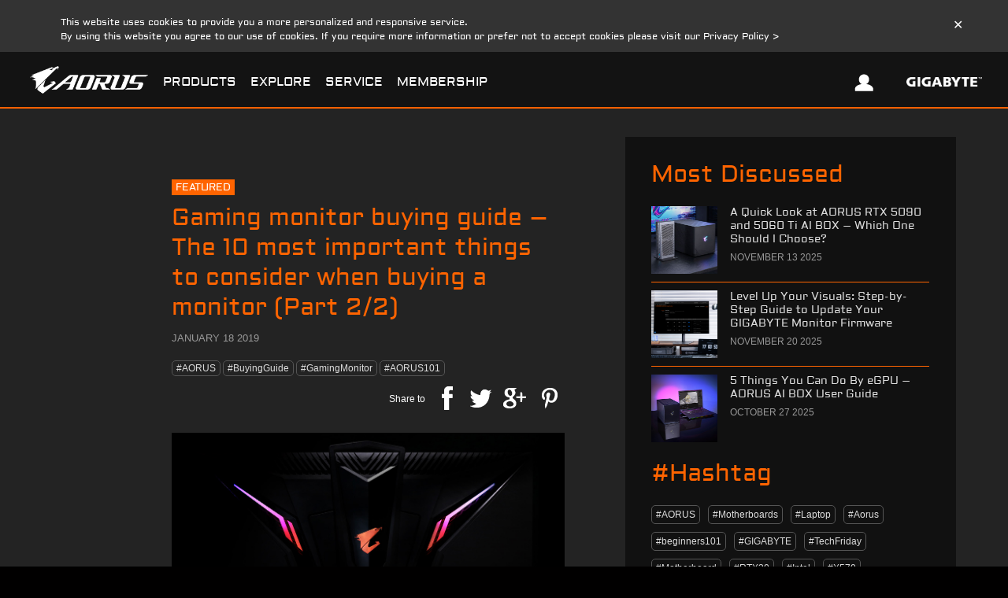

--- FILE ---
content_type: text/html; charset=UTF-8
request_url: https://global.aorus.com/blog-detail.php?i=402
body_size: 12008
content:

<!DOCTYPE HTML>
<!--[if lte IE 8]><html class="isOldIE"><![endif]-->
<html lang="en">
<head>
	<link href="https://global.aorus.com/favicon.ico" rel="shortcut icon">
<meta charset="utf-8" />	
	<title>	Gaming monitor buying guide - The 10 most important things to consider when buying a monitor (Part 2/2) | AORUS</title>
	
	<meta name="viewport" content="width=device-width,initial-scale=1.0 user-scalable=no">
	<meta http-equiv="X-UA-Compatible" content="IE=edge,chrome=1" />
	<meta name="author" content="Gigabyte" />
	<meta name="copyright" content="AORUS" />
    <meta name="google" content="notranslate" />

		<meta name="description" content="

window.location = "https://www.aorus.com/The-10-most-important-things-to-consider-when-buying-a-monitor-part2.php";


&nbsp;" />
	  

	<meta property="og:description" content="

window.location = "https://www.aorus.com/The-10-most-important-things-to-consider-when-buying-a-monitor-part2.php";


&nbsp;" />
	
		
	<meta property="og:title" content="Gaming monitor buying guide - The 10 most important things to consider when buying a monitor (Part 2/2) | AORUS" />
	<meta property="og:type" content="article" />
	<meta property="og:url" content="https://global.aorus.com/blog-detail.php?i=402" />
	<meta property="og:image" content="https://global.aorus.com/upload/Product/F_20190118160138HyHu8A.JPG" />
	
	
	
	
		<meta property="og:site_name" content="AORUS" />
	<link href="https://www.aorus.com" rel="publisher">
	
	<link href="AORUS" rel="author">
	<meta property="fb:app_id" content="227661537726959" />
	<meta property="fb:admins" content="1484500491775791"/>
	
	







		
		<meta content="https://www.facebook.com/AorusOfficial" property="article:publisher">
	<meta content="https://www.facebook.com/AorusOfficial" property="article:author">	
		

	<link rel="stylesheet" type="text/css" href="https://cdn.datatables.net/1.10.16/css/jquery.dataTables.css">
	<link rel="stylesheet" href="https://use.fontawesome.com/releases/v5.0.13/css/all.css" integrity="sha384-DNOHZ68U8hZfKXOrtjWvjxusGo9WQnrNx2sqG0tfsghAvtVlRW3tvkXWZh58N9jp" crossorigin="anonymous">

	<style>
	@import url('https://fonts.googleapis.com/css?family=Aldrich|Roboto:300,400,700');
    .dataTables_wrapper .dataTables_length {
        float: right;
        margin-right: 2px;
		color:#fff;
		margin-bottom:15px;	
		height: 30px;
		line-height: 28px;
		font-size: 0.8rem;
		font-family: 'Aldrich','Arial', 'cwTeXHei', 'Microsoft JhengHei';
    }

	.dataTables_wrapper .dataTables_length select {
		height: 20px;
		line-height: 28px;
		background:rgba(0,0,0,0);
		font-size: 0.8rem;
        border: 1px solid #ccc;
		color:#fff;
    }

	.dataTables_wrapper .dataTables_length select option {
		font-size: 0.8rem;
		background:rgba(0,0,0,1);
		color:#fff;
    }

    .dataTables_wrapper .dataTables_filter {
        float: left;
        text-align: left;
		color:#fff;
		margin-bottom:15px;	
		margin-left: 2px;
        border: 1px solid #ccc;
		padding-left:10px;
		height: 30px;
		line-height: 28px;
    }

    .dataTables_wrapper .dataTables_filter input{
        /* border-radius: 5px; */
        border: 0px solid #ddd;
		/* border-left:0px; */
        padding: 5px;
        width: 300px;
		background:rgba(0,0,0,0);
		color:#fff;
			font-size: 0.8rem;
		height:28px;
    }

    .dataTables_wrapper .dataTables_filter input::placeholder {
        color:#ccc !important;
		font-family: 'Aldrich','Arial', 'cwTeXHei', 'Microsoft JhengHei';
    }

	.dataTables_info,.paginate_button{
		color:#fff !important;
	}

	table.dataTable tbody tr{
		background:rgba(0,0,0,0);
	}

    table.dataTable.no-footer {
        border-bottom: 1px solid #ccc;
    }

    table.dataTable thead th, table.dataTable thead td {
        padding: 10px 18px;
        border-bottom: 1px solid #ccc;
		font-weight: normal;
    }

	.dataTables_info , .dataTables_paginate {
		height:30px;
		font-size:0.8rem;
		color: #fff;
		margin-top:15px;
		font-family: 'Aldrich','Arial', 'cwTeXHei', 'Microsoft JhengHei';
	}

	.dataTables_wrapper .dataTables_paginate .paginate_button {
		padding: 0em 0.6em;
	}

	.dataTables_wrapper .dataTables_paginate .paginate_button.current, .dataTables_wrapper .dataTables_paginate .paginate_button.current{
		background: none;
		border: 1px #fff solid;
		color: #fff !important;
	}
	.dataTables_wrapper .dataTables_paginate .paginate_button.current:hover, .dataTables_wrapper .dataTables_paginate .paginate_button.current:hover{
		background: #ff6400;
		border: 1px #fff solid;
		color: #fff !important;
	}
	.dataTables_wrapper .dataTables_paginate .paginate_button , .ellipsis{
		color: #fff !important;
	}

	table.dataTable.no-footer, table.dataTable thead th, table.dataTable thead td {
		border-bottom: 1px solid #666;
	}
	.care_table td {
		/* border: 0px !important;  */
	}
	table.dataTable.no-footer {
		border-bottom: 0px solid #ccc;
	}

	.g_bg_8 {
		background: none;
		background: #000 !important;
	}
	table.dataTable thead .sorting_asc {
		background-image: url(./images/sort_asc.png) !important;
	}
	table.dataTable thead .sorting_desc {
		background-image: url(./images/sort_desc.png) !important;
	}
	
	.care_table th {
		/* font-size: 1rem !important; */
		font-size: 18px !important;
	}
	
	.care_table th:nth-child(3), .care_table .sorting_asc:nth-child(3), .care_table .sorting_desc:nth-child(3){
		background: #2B292B !important;
	}
	.care_table td {
		/* font-size: 0.9rem !important; */
		font-size: 15px !important;
		color: #bababa;    
		font-family: 'Aldrich','Arial', 'cwTeXHei', 'Microsoft JhengHei';
	}
	.g_tab_1 {
		font-family: 'Aldrich','Arial', 'cwTeXHei', 'Microsoft JhengHei';
		font-size: 1.2rem;
	}
  </style>
	





	
	
		<script type="application/ld+json" >
	{
		"@context": "https://schema.org",
		"@type": "Article",
		"headline": "Gaming monitor buying guide - The 10 most important things to consider when buying a monitor (Part 2/2)",
		"description": "

window.location = "https://www.aorus.com/The-10-most-important-things-to-consider-when-buying-a-monitor-part2.php";


&nbsp;",
		"url": "https://global.aorus.com/blog-detail.php?i=402",
		"mainEntityofPage": {
			"@type": "WebPage",
			"@id": "https://global.aorus.com/blog-detail.php?i=402"
		},
		"image":{
			"@type": "ImageObject",
			"url": "https://global.aorus.com/upload/Product/F_20190118160138HyHu8A.JPG",
			"height":800,
			"width":800
		},
		"datePublished": "2019-01-18 16:01:10",	
		"dateModified": "2026-01-15 01:14:24",
		"author": {
			"@type": "Person",
			"name": "AORUS"
		},
		"publisher": {
			"@type": "Organization",
  			"name" : "AORUS | Enthusiasts' Choice for PC gaming and esports",
  			"description":"AORUS powered by GIGABYTE provides a full spectrum of premium hardware from laptops, motherboards, graphics cards to gaming peripherals. With emphasis on fulfilling gamers and enthusiasts' genuine needs, AORUS is committed to deliver the optimized gaming experience on today’s popular game titles, such as Destiny 2, Overwatch, League of Legends, CS:GO, etc. Let us team up and fight on as we ascend to legend.",
  			"url": "https://www.aorus.com/",
  			"logo": { 
				"@type": "ImageObject",
				"width": 600,
				"height": 60,
				"url": "https://www.aorus.com/img/logo.png"
			},
 			"address": {
    		"@type": "PostalAddress", 
    		"streetAddress": "No.6, Baoqiang Rd.",
    		"addressLocality": "New Taipei City",
    		"addressRegion": "Xindian Dist.",
    		"postalCode": "23144",
    		"addressCountry": "Taiwan"
			}
			
		}
		
	}
	</script>
		
	<script type="application/ld+json">
	{
		"@context": "http://schema.org",
		"@type": "WebSite",
		"name": "AORUS",
		"alternateName": "AORUS",
		"url": "global.aorus.com" 
	}
	</script>
	

	<meta name="twitter:site" content="@AorusOfficial" />
	<meta name="twitter:creator" content="@AorusOfficial" />
	<meta name="twitter:card" content="summary_large_image" />
	<meta name="twitter:title" content="Gaming monitor buying guide - The 10 most important things to consider when buying a monitor (Part 2/2)" />
	<meta name="twitter:description" content="
	

window.location = "https://www.aorus.com/The-10-most-important-things-to-consider-when-buying-a-monitor-part2.php";


&nbsp;  	" />
	<meta name="twitter:image" content="https://global.aorus.com/upload/Product/F_20190118160138HyHu8A.JPG" />
	
	
	

	
	<meta property="article:article:published_time" content="2019-01-18 16:01:10">
	<meta property="article:modified_time" content="2026-01-15 01:14:24">
	<meta property="article:tag" content="">
	
	

	
	
				<!-- Latest compiled and minified CSS -->
	<link rel="stylesheet" href="https://maxcdn.bootstrapcdn.com/bootstrap/3.3.7/css/bootstrap.min.css" integrity="sha384-BVYiiSIFeK1dGmJRAkycuHAHRg32OmUcww7on3RYdg4Va+PmSTsz/K68vbdEjh4u" crossorigin="anonymous">
	
	
	<link rel='stylesheet' type='text/css' href='css/css.css'>
	<link rel="stylesheet" href="css/reset.css"/>

			<link rel="stylesheet" href="css/style.css"/>
		<link rel="stylesheet" href="css/owl.carousel-fix.css">	
	<link rel='stylesheet'  href='css/sweetalert.css'>
	
	<link rel="apple-touch-icon" href="favico.ico"/>
	<!--[if IE]><script src="//html5shiv.googlecode.com/svn/trunk/html5.js"></script><![endif]-->
	<script src="js/jquery-1.12.3.min.js"></script>
	<script>window.jQuery || document.write('<script src="js/jquery-1.12.3.min.js"><\/script>')</script>
	<script src="js/owl.carousel_fix.min.js"></script>
	<script src="js/jquery.isonscreen.min.js"></script>
	<script src="js/jquery.easydropdown.min.js"></script>
	<script src="js/jquery.shuffleLetters.js"></script>
	<script src="js/jquery.nicescroll.js"></script>
	<script src="js/jquery.cookie.js"></script>
	<script src="js/xg.js"></script>
	<script src="js/sweetalert.min.js"></script>
	<script src="js/jquery.blockUI.js"></script>
	<script src="js/js_function.js"></script>

	
	
	
    <!--GA-->
	<script>
  (function(i,s,o,g,r,a,m){i['GoogleAnalyticsObject']=r;i[r]=i[r]||function(){
  (i[r].q=i[r].q||[]).push(arguments)},i[r].l=1*new Date();a=s.createElement(o),
  m=s.getElementsByTagName(o)[0];a.async=1;a.src=g;m.parentNode.insertBefore(a,m)
  })(window,document,'script','https://www.google-analytics.com/analytics.js','ga');

  ga('create', 'UA-46643039-1', 'auto');
  ga('send', 'pageview');

</script>


	
<!-- Google Tag Manager -->
<script>(function(w,d,s,l,i){w[l]=w[l]||[];w[l].push({'gtm.start':
new Date().getTime(),event:'gtm.js'});var f=d.getElementsByTagName(s)[0],
j=d.createElement(s),dl=l!='dataLayer'?'&l='+l:'';j.async=true;j.src=
'https://www.googletagmanager.com/gtm.js?id='+i+dl;f.parentNode.insertBefore(j,f);
})(window,document,'script','dataLayer','GTM-K44VCFG');</script>
<!-- End Google Tag Manager -->	
		<!-- Facebook Pixel Code -->
	<script>
	!function(f,b,e,v,n,t,s){if(f.fbq)return;n=f.fbq=function(){n.callMethod?
	n.callMethod.apply(n,arguments):n.queue.push(arguments)};if(!f._fbq)f._fbq=n;
	n.push=n;n.loaded=!0;n.version='2.0';n.queue=[];t=b.createElement(e);t.async=!0;
	t.src=v;s=b.getElementsByTagName(e)[0];s.parentNode.insertBefore(t,s)}(window,
	document,'script','https://connect.facebook.net/en_US/fbevents.js');
	fbq('init', '1001819406621579'); // Insert your pixel ID here.
	fbq('track', 'PageView');
	</script>
	<noscript><img height="1" width="1" style="display:none"
	src="https://www.facebook.com/tr?id=1001819406621579&ev=PageView&noscript=1"
	/></noscript>
	<!-- DO NOT MODIFY -->
	<!-- End Facebook Pixel Code -->
	
	
	
<!-- Facebook Pixel Code 
<script>
!function(f,b,e,v,n,t,s){if(f.fbq)return;n=f.fbq=function(){n.callMethod?
n.callMethod.apply(n,arguments):n.queue.push(arguments)};if(!f._fbq)f._fbq=n;
n.push=n;n.loaded=!0;n.version='2.0';n.queue=[];t=b.createElement(e);t.async=!0;
t.src=v;s=b.getElementsByTagName(e)[0];s.parentNode.insertBefore(t,s)}(window,
document,'script','https://connect.facebook.net/en_US/fbevents.js');

fbq('init', '846326548810018');
fbq('track', "PageView");</script>
<noscript><img height="1" width="1" style="display:none"
src="https://www.facebook.com/tr?id=846326548810018&ev=PageView&noscript=1"
/></noscript>
End Facebook Pixel Code -->	
	<!-- Google Tag Manager -->
	<script>(function(w,d,s,l,i){w[l]=w[l]||[];w[l].push({'gtm.start':
	new Date().getTime(),event:'gtm.js'});var f=d.getElementsByTagName(s)[0],
	j=d.createElement(s),dl=l!='dataLayer'?'&l='+l:'';j.async=true;j.src=
	'https://www.googletagmanager.com/gtm.js?id='+i+dl;f.parentNode.insertBefore(j,f);
	})(window,document,'script','dataLayer','GTM-WKJB75R');</script>
	<script>(function(w,d,s,l,i){w[l]=w[l]||[];w[l].push({'gtm.start':
	new Date().getTime(),event:'gtm.js'});var f=d.getElementsByTagName(s)[0],
	j=d.createElement(s),dl=l!='dataLayer'?'&l='+l:'';j.async=true;j.src=
	'https://www.googletagmanager.com/gtm.js?id='+i+dl;f.parentNode.insertBefore(j,f);
	})(window,document,'script','dataLayer','GTM-PXC9ND4N');</script>
	<!-- End Google Tag Manager -->
	
	<!-- 追蹤所有出站連結  -->
	<script>
		function callback(e) {
		    var e = window.e || e;
		    if (e.target.tagName !== 'A'){
		        return;
		    }	
		    var hyperlink = event.target.href;
		    if(hyperlink.match('aorus.com')==null){
		    	 //alert("出站:"+hyperlink); 
		    	 ga('send', 'event', 'outbound', 'click', hyperlink, {
		    	     'transport': 'beacon'
		    	 });
		    }
		   
		}
		
		if (document.addEventListener){
		    document.addEventListener('click', callback, false);
		}else{
		    document.attachEvent('onclick', callback);
		}
	</script>
	
	<!-- /Common Script -->
	<script type="application/ld+json">
{
  "@context": "http://schema.org",
  "@type": "Organization",
  "name" : "AORUS | Enthusiasts' Choice for PC gaming and esports",
  "description":"AORUS powered by GIGABYTE provides a full spectrum of premium hardware from laptops, motherboards, graphics cards to gaming peripherals. With emphasis on fulfilling gamers and enthusiasts' genuine needs, AORUS is committed to deliver the optimized gaming experience on today’s popular game titles, such as Destiny 2, Overwatch, League of Legends, CS:GO, etc. Let us team up and fight on as we ascend to legend.",
  "url": "https://www.aorus.com/",
  "logo": "https://www.aorus.com/img/logo.png",
  "address": {
    "@type": "PostalAddress", 
    "streetAddress": "No.6, Baoqiang Rd.",
    "addressLocality": "New Taipei City",
    "addressRegion": "Xindian Dist.",
    "postalCode": "23144",
    "addressCountry": "Taiwan"
  },
  "telephone": "+886289124000",
  "sameAs" : [
    "http://www.facebook.com/AorusOfficial"

  ]
}
</script>
<!-- BING -->
<meta name="msvalidate.01" content="7800EFE3C0DDE39753717C26909128EB" />
<meta name="robots" content="index,follow"/>
<meta name="GOOGLEBOT" content="INDEX, FOLLOW"/>
<meta name="rating" content="general"/>
<link rel="sitemap" type="application/xml" title="Sitemap" href="https://www.aorus.com/Sitemap/sitemap_us.xml" />
<link rel='canonical' href='https://global.aorus.com/blog-detail.php?i=402' />	
	<script>
	$(function () {
	    $now_lang = $.cookie("language_type");
	    $test="!";
	    $dataLang = 'en-us';
	    $.cookie("language_type", $dataLang, {path:"/"});
	 //    if(typeof $now_lang == 'undefined' || $now_lang != $dataLang ){
	 //    	$.cookie("language_type", $dataLang, {path:"/"});
	    
		// }
	        // alert($dataLang);
	        
	//         alert($now_lang);

	    // if(typeof $now_lang == 'undefined' || $now_lang != $dataLang ){
	    //     $.post('chglang.php', {"CLangx": $dataLang}, function (data) {  

	    //         if (data.status == "reload") {
	    //             $.cookie("language_type", $dataLang, {path:"/"});
	    //             document.location.href="";
	    //         }
	    //     },"json") ; 
	    // }
	   	});
	</script>
			<link rel="alternate" hreflang="en" href="https://www.aorus.com/" />
	<link rel="alternate" hreflang="de-at" href="https://at.aorus.com" />
	<link rel="alternate" hreflang="en" href="https://au.aorus.com" />
	<link rel="alternate" hreflang="pt-br" href="https://br.aorus.com" />
	<link rel="alternate" hreflang="de-ch" href="https://ch.aorus.com" />
	<link rel="alternate" hreflang="zh-cn" href="https://cn.aorus.com" />
	<link rel="alternate" hreflang="de-de" href="https://de.aorus.com" />
	<link rel="alternate" hreflang="es-es" href="https://es.aorus.com" />
	<link rel="alternate" hreflang="fr-fr" href="https://fr.aorus.com" />
	<link rel="alternate" hreflang="en" href="https://gb.aorus.com" />
	<link rel="alternate" hreflang="zh" href="https://hk.aorus.com" />
	<link rel="alternate" hreflang="id-id" href="https://id.aorus.com" />
	<link rel="alternate" hreflang="en" href="https://ie.aorus.com" />
	<link rel="alternate" hreflang="en" href="https://in.aorus.com" />
	<link rel="alternate" hreflang="ja-jp" href="https://jp.aorus.com" />
	<link rel="alternate" hreflang="ko-kr" href="https://kr.aorus.com" />
	<link rel="alternate" hreflang="en" href="https://my.aorus.com" />
	<link rel="alternate" hreflang="en" href="https://ph.aorus.com" />
	<link rel="alternate" hreflang="pl-pl" href="https://pl.aorus.com" />
	<link rel="alternate" hreflang="ru-ru" href="https://ru.aorus.com" />
	<link rel="alternate" hreflang="th-th" href="https://th.aorus.com" />
	<link rel="alternate" hreflang="tr-tr" href="https://tr.aorus.com" />
	<link rel="alternate" hreflang="zh-tw" href="https://tw.aorus.com" />
	<link rel="alternate" hreflang="vi-vn" href="https://vn.aorus.com" />
	<link rel="alternate" hreflang="ua" href="https://ua.aorus.com" />
	<link rel="alternate" hreflang="ar-sa" href="https://arabic.aorus.com" />
	<link rel="alternate" hreflang="il-il" href="https://il.aorus.com" />
	<link rel="alternate" hreflang="cs-cz" href="https://cz.aorus.com" />
	<link rel="alternate" hreflang="it-it" href="https://it.aorus.com" />
	<link rel="alternate" hreflang="ro-ro" href="https://ro.aorus.com" />
	<link rel="alternate" hreflang="nl-nl" href="https://nl.aorus.com" />
	<link rel="alternate" hreflang="es" href="https://latam.aorus.com" />
	<link rel="alternate" hreflang="nl-be" href="https://be.aorus.com" />
	<link rel="alternate" hreflang="en" href="https://nordic.aorus.com" />
	<link rel="alternate" hreflang="en" href="https://bd.aorus.com" />
	<link rel="alternate" hreflang="en" href="https://lk.aorus.com" />
	<link rel="alternate" hreflang="en" href="https://pk.aorus.com" />
	﻿	<script src="js/datatables.js"></script>


		<style>
		/*start 181204 update by Ariel */
		.news_list li .label, .news_detail .label {display: inline-block;background: #ff6400;-webkit-border-radius: 0;-moz-border-radius: 0;border-radius: 0;padding: 0;margin:15px 0 0 0}
		.news_list li .label span, .news_detail .label span {background: none;padding: 4px 5px 3px 5px;font-size: 13px;font-weight: normal}
		.news_list h3, .news_list li .label, .news_detail .label { float: none}
		.news_list h3 { line-height: 33px}
		.news_list time:before { content: ""; display: table; clear: both}
		.news_sidebar li .label,.news_latest li .label {display: none}
		.news_sidebar h3 {font-family: 'Aldrich','Arial', 'cwTeXHei', 'Microsoft JhengHei';font-size: 14px; line-height: 17px}
		.news_sidebar time {margin: 5px 0}

		
		/*end 181204 update by Ariel*/
	</style>

	<style>
		.owl-nav{
			display:none;
		}

		.ck_zone h2 {
			color: #ff8c00 !important;
			font-size: 24px !important;
			line-height: 28px !important;
			margin-bottom: 1rem;
			font-family: Verdana, Microsoft JhengHei, '微軟正黑體', Geneva, Arial, Helvetica, sans-serif !important;
			font-weight: 700;
		}

		.ck_zone p {
			color: #d3d3d3 !important;
			font-size: 15px !important;
			line-height: 28px !important;
			font-family: Verdana, Microsoft JhengHei, '微軟正黑體', Geneva, Arial, Helvetica, sans-serif !important;
		}
	</style>

                              <script>!function(a){var e="https://s.go-mpulse.net/boomerang/",t="addEventListener";if("False"=="True")a.BOOMR_config=a.BOOMR_config||{},a.BOOMR_config.PageParams=a.BOOMR_config.PageParams||{},a.BOOMR_config.PageParams.pci=!0,e="https://s2.go-mpulse.net/boomerang/";if(window.BOOMR_API_key="5Z97Z-29ZUX-NJVYJ-FXYB3-DB2CE",function(){function n(e){a.BOOMR_onload=e&&e.timeStamp||(new Date).getTime()}if(!a.BOOMR||!a.BOOMR.version&&!a.BOOMR.snippetExecuted){a.BOOMR=a.BOOMR||{},a.BOOMR.snippetExecuted=!0;var i,_,o,r=document.createElement("iframe");if(a[t])a[t]("load",n,!1);else if(a.attachEvent)a.attachEvent("onload",n);r.src="javascript:void(0)",r.title="",r.role="presentation",(r.frameElement||r).style.cssText="width:0;height:0;border:0;display:none;",o=document.getElementsByTagName("script")[0],o.parentNode.insertBefore(r,o);try{_=r.contentWindow.document}catch(O){i=document.domain,r.src="javascript:var d=document.open();d.domain='"+i+"';void(0);",_=r.contentWindow.document}_.open()._l=function(){var a=this.createElement("script");if(i)this.domain=i;a.id="boomr-if-as",a.src=e+"5Z97Z-29ZUX-NJVYJ-FXYB3-DB2CE",BOOMR_lstart=(new Date).getTime(),this.body.appendChild(a)},_.write("<bo"+'dy onload="document._l();">'),_.close()}}(),"".length>0)if(a&&"performance"in a&&a.performance&&"function"==typeof a.performance.setResourceTimingBufferSize)a.performance.setResourceTimingBufferSize();!function(){if(BOOMR=a.BOOMR||{},BOOMR.plugins=BOOMR.plugins||{},!BOOMR.plugins.AK){var e=""=="true"?1:0,t="",n="amhegqyx2fpe62liiava-f-a2ebcdff6-clientnsv4-s.akamaihd.net",i="false"=="true"?2:1,_={"ak.v":"39","ak.cp":"1251147","ak.ai":parseInt("1142018",10),"ak.ol":"0","ak.cr":9,"ak.ipv":4,"ak.proto":"h2","ak.rid":"14465d16","ak.r":52356,"ak.a2":e,"ak.m":"dscb","ak.n":"ff","ak.bpcip":"3.14.67.0","ak.cport":33938,"ak.gh":"23.52.107.111","ak.quicv":"","ak.tlsv":"tls1.3","ak.0rtt":"","ak.0rtt.ed":"","ak.csrc":"-","ak.acc":"","ak.t":"1768439850","ak.ak":"hOBiQwZUYzCg5VSAfCLimQ==n2Lx3Dwr44a8ztON9EARkB8wuLU30cY6k6kjLPAQEuu1AbM/IN25aDqUj7vjUppHO/a9FVD1Xr2HeApmXh0zxVoi1TaLb55IeGrFpYu80+B/uwk3Bei2JAy5kfMK2Ty2NE6yKI3Rx0xE2MaiLk0QIfehgf/GJWxn1KfDzfepzGR2m7ie6QuEKcPJRdR75Xx5qaXYdIq+exWkuFpxcQuaUQLVN36+bQiMAQZ4gdZ6aBuWpiXFuw4KFzvzO8wvYwtvltm5CY6/S4YICbYEghPz7SPdZ4/0Uohd391Sxw2JtAXA/uaO2nJFlfhbgInz8oR2Y99U/2mMduNHfmXBHxYNKWTSleR2DZGYfK8V3VVg4foMjwf0Mi6CeMzNpdvEBrhVIIxmdUwjzIzjZ42SNP6drR8X+AMfl7EimWz/V8MG/QI=","ak.pv":"4","ak.dpoabenc":"","ak.tf":i};if(""!==t)_["ak.ruds"]=t;var o={i:!1,av:function(e){var t="http.initiator";if(e&&(!e[t]||"spa_hard"===e[t]))_["ak.feo"]=void 0!==a.aFeoApplied?1:0,BOOMR.addVar(_)},rv:function(){var a=["ak.bpcip","ak.cport","ak.cr","ak.csrc","ak.gh","ak.ipv","ak.m","ak.n","ak.ol","ak.proto","ak.quicv","ak.tlsv","ak.0rtt","ak.0rtt.ed","ak.r","ak.acc","ak.t","ak.tf"];BOOMR.removeVar(a)}};BOOMR.plugins.AK={akVars:_,akDNSPreFetchDomain:n,init:function(){if(!o.i){var a=BOOMR.subscribe;a("before_beacon",o.av,null,null),a("onbeacon",o.rv,null,null),o.i=!0}return this},is_complete:function(){return!0}}}}()}(window);</script></head>
<body>

<div id="aorus-header"></div>
	<div id="g_wrap">

	
	<div class="g_bg_2 clearfix">
	<div class="g_content_left">

		<section>
			<div class="news_detail">

								<div class="label g_font_xg">
					<span>Featured</span>
				</div>

				<h1 class="g_font_xg"> Gaming monitor buying guide - The 10 most important things to consider when buying a monitor (Part 2/2) </h1>
				<time>January 18 2019</time>

				<ul class="keyword_list">
					<li><a href="blog.php?q=AORUS">#AORUS</a></li><li><a href="blog.php?q=AORUS101">#AORUS101</a></li><li><a href="blog.php?q=BuyingGuide">#BuyingGuide</a></li><li><a href="blog.php?q=GamingMonitor">#GamingMonitor</a></li>				</ul>

				<ul class="social">					<li>Share to</li>
					<li><a href="https://www.facebook.com/sharer.php?u=https://global.aorus.com/blog-detail.php?i=402" target="_blank"><i class="g_icons gi_facebook">Facebook</i></a></li>
					<li><a href="https://twitter.com/share?url=https://global.aorus.com/blog-detail.php?i=402&amp;text=Gaming monitor buying guide - The 10 most important things to consider when buying a monitor (Part 2/2);hashtags=XtremeGaming" target="_blank"><i class="g_icons gi_twitter">Twitter</i></a></li>
					<!-- <li><a href="https://plus.google.com/share?url=https://global.aorus.com/blog-detail.php?i=402" target="_blank"><i class="g_icons gi_google">Google +</i></a></li> -->
					<!--<li><a href="#"><i class="g_icons gi_instagram">Instagram</i></a></li>-->
					<li><a href="javascript:void((function()%7Bvar%20e=document.createElement('script');e.setAttribute('type','text/javascript');e.setAttribute('charset','UTF-8');e.setAttribute('src','js/pinmarklet.js?r='+Math.random()*99999999);document.body.appendChild(e)%7D)());"><i class="g_icons gi_pinterest">Pinterest</i></a></li>
				</ul>

				<div class="img"><img src="/upload/Product/F_20190118160138HyHu8A.JPG" alt="Gaming monitor buying guide - The 10 most important things to consider when buying a monitor (Part 2/2)"></div>
				<div class="ck_zone">
					 						<script type="text/javascript">

window.location = "https://www.aorus.com/The-10-most-important-things-to-consider-when-buying-a-monitor-part2.php";

</script>
<p>&nbsp;</p>					
				</div>

				<script>
				/*
				var interval_ov;
				var interval_kf;
				var tmp_h = "";
				var prevWidth = 0;
				var prevHeight = 0;

				function resize(id) {

					if ($('#iframe_' + id).length > 0) {

						try {
							var visibleID = 'iframe_' + id;
							var iframeBodyTemp = (navigator.userAgent.toLowerCase().indexOf('chrome') > -1) ? document.getElementById(visibleID).contentDocument.documentElement : document.getElementById(visibleID).contentWindow.document.body;
							var iframeBody = (navigator.userAgent.toLowerCase().indexOf('chrome') > -1) ? $(iframeBodyTemp).find('body') : $(iframeBodyTemp);
							if (prevWidth != iframeBody.width() || prevHeight != iframeBodyTemp.scrollHeight) {

								var _otherBackground = parseInt($('#hid_other_background').val());
								switch (_otherBackground) {
								case 1:
									iframeBody.css('background-color', '#000000');
									break;
								}
								var tmp_h, tmp_w;
								if (prevHeight != iframeBodyTemp.scrollHeight) {
									tmp_h = iframeBodyTemp.scrollHeight;
									$('#' + visibleID).css('height', tmp_h + "px");
									prevHeight = tmp_h;
								}

								if (prevWidth != iframeBody.width() && id == 'kf') {
									tmp_w = iframeBody.width();
									var iframeParentDivMargin = 0;
									iframeParentDivMargin = ((iframeBody.width() - tmp_w) / 2);
									$('#' + visibleID).parent().parent().css('padding', '0 0px');
									$('#' + visibleID).parent().css('margin', '0 ' + iframeParentDivMargin + 'px');
									$('#' + visibleID).parent().css('width', '');
									prevWidth = tmp_w;
								}
							}
						} catch (ex) { }
					} else {
						tmp_h = "";
						clearInterval(interval_kf);
						interval_kf = null;
					}
				}
				function timer(id) {
					interval_kf = setInterval(function () {
							resize(id);
						}, 2000);
				}
				$(window).resize(function(){
					resize('kf');timer('kf');
				})
				function SetCwinHeight(var_frame)
				{
				  var iframeid=document.getElementById(var_frame); //iframe id
				  if (document.getElementById)
				  {
				   if (iframeid && !window.opera)
				   {
				       iframeid.height = 800;
				    }
				   }
				}
				*/


				$(window).resize(function(){
					resizeIframe();
					setTimeout(function(){
						resizeIframe();
					},500)
				})
				function resizeIframe(){
					iframeLoaded('iframe_kf');
				}
				function iframeLoaded($target) {
				  var iFrameID = document.getElementById($target);
				  if(iFrameID) {
						iFrameID.height = "";
						iFrameID.height = iFrameID.contentWindow.document.body.scrollHeight+200 + "px";
				  }
				}

				</script>
			</div><!--/news_detail-->

			
			<div id="guest-comments" class="conbox_title">
				<header><h2 class="g_font_xg">Comments</h2></header>
            	            	




            	<script>
				$(function(){
					$(".panel").css({'display':'none'});
					$(".comment_button").click(function(){

						var element = $(this);
						var I = element.attr("id");

						$("#slidepanel"+I).slideToggle(300);
						$(this).toggleClass("active");

						/*
						$('html, body').animate({
								scrollTop: $("#slidepanel"+I).offset().top -100
						}, 1000);
						*/
						return false;
					});
					//�����
				})
				</script>
                

                                <div class="notice_login"> <a  href="member.php?i=402" >To post a comment, please login.</a> </div>
                                </div>





			<ul class="other_article">
				<li> <div class='label g_font_xg'>PREV</div> <a href='blog-detail.php?i=1282'>Unleash memory potential of your AORUS 800 series motherboard: AI overclocking in one click</a> </li>        		        		<!--li>
					<div class="label g_font_xg">PREV</div>
					<a href="blog-detail.php">GTX 980Ti Xtreme Gaming Received the Professional review Award</a>
				</li>
				<li>
					<div class="label g_font_xg">NEXT</div>
					<a href="blog-detail.php">Xtreme Gaming Received the Professional review</a>
				</li-->
			</ul>

			<div class="center">
				<a href="blog.php?cata=16" class="g_bt_1 g_font_xg">
					<div class="is-static"><span>Back</span></div>
					<div class="is-hover"><span></span></div>
				</a>
			</div>

		</section>


		<!-- <section>
			<header><h2 class="g_font_xg">Other</h2></header>
			<div class="news_latest owl-carousel owl-carousel1 owl-theme">
			<ul>
				        		<li>
        								<a href="blog-detail.php?i=1278">
																	<div class="label g_font_xg">
										<span>Hot</span>
									</div>
																		            			<div class="img" style="background-image:url(/upload/Product/F_20241119142623h3jmEP.JPG)"></div>
						<div class="txt">
							<h3 class="g_font_xg">Best motherboards for AMD Ryzen 7 9800X3D CPU: AORUS X870E/X870 series are born X3D-ready</h3>
							<time>November 20 2024</time>
						</div>
					</a>
				</li>
       			        		<li>
        								<a href="blog-detail.php?i=1360">
																							            			<div class="img" style="background-image:url(/upload/Product/F_20260102175324Q2rn0h.JPG)"></div>
						<div class="txt">
							<h3 class="g_font_xg">AI BOX GPU Selector – The Smart Way to Harness Your GPU Power</h3>
							<time>January 6 2026</time>
						</div>
					</a>
				</li>
       			        		<li>
        								<a href="blog-detail.php?i=1359">
																							            			<div class="img" style="background-image:url(/upload/Product/F_20260105111935wiUYcq.JPG)"></div>
						<div class="txt">
							<h3 class="g_font_xg">GIGABYTE Redefines OLED Excellence with Cutting Edge Picture Tuning</h3>
							<time>January 2 2026</time>
						</div>
					</a>
				</li>
       			        		<li>
        								<a href="blog-detail.php?i=1355">
																							            			<div class="img" style="background-image:url(/upload/Product/F_20251208174466UKHYzs.JPG)"></div>
						<div class="txt">
							<h3 class="g_font_xg">How To Setup Between AI BOX and Laptop dGPU for Different Programs – ComfyUI, LM Studio, and Games</h3>
							<time>November 24 2025</time>
						</div>
					</a>
				</li>
       			        		<li>
        								<a href="blog-detail.php?i=1349">
																							            			<div class="img" style="background-image:url(/upload/Product/F_2025120817477780VbKw.JPG)"></div>
						<div class="txt">
							<h3 class="g_font_xg">A Quick Look at AORUS RTX 5090 and 5060 Ti AI BOX – Which One Should I Choose?</h3>
							<time>November 13 2025</time>
						</div>
					</a>
				</li>
       			        		<li>
        								<a href="blog-detail.php?i=1345">
																							            			<div class="img" style="background-image:url(/upload/Product/F_20251028163695TWYaxR.JPG)"></div>
						<div class="txt">
							<h3 class="g_font_xg">5 Things You Can Do By eGPU – AORUS AI BOX User Guide</h3>
							<time>October 27 2025</time>
						</div>
					</a>
				</li>
       			        		<li>
        								<a href="blog-detail.php?i=1301">
																							<div class="label g_font_xg">
										<span>New</span>
									</div>
												            			<div class="img" style="background-image:url(/upload/Product/F_20241220134920uGA38E.JPG)"></div>
						<div class="txt">
							<h3 class="g_font_xg">5 GIGABYTE UC BIOS new features you may not know (but will love)</h3>
							<time>December 17 2024</time>
						</div>
					</a>
				</li>
       			        		<li>
        								<a href="blog-detail.php?i=1292">
																							<div class="label g_font_xg">
										<span>New</span>
									</div>
												            			<div class="img" style="background-image:url(/upload/Product/F_20241209151292yTX980.JPG)"></div>
						<div class="txt">
							<h3 class="g_font_xg">How AORUS 800 series motherboards make your PC build a breeze with these friendly features</h3>
							<time>December 6 2024</time>
						</div>
					</a>
				</li>
       			        		<li>
        								<a href="blog-detail.php?i=1282">
																							<div class="label g_font_xg">
										<span>New</span>
									</div>
												            			<div class="img" style="background-image:url(/upload/Product/F_20241128120547b9krwE.JPG)"></div>
						<div class="txt">
							<h3 class="g_font_xg">Unleash memory potential of your AORUS 800 series motherboard: AI overclocking in one click</h3>
							<time>November 28 2024</time>
						</div>
					</a>
				</li>
       			        		<li>
        								<a href="blog-detail.php?i=1262">
																							            			<div class="img" style="background-image:url(/upload/Product/F_20240910164440yjMMcZ.JPG)"></div>
						<div class="txt">
							<h3 class="g_font_xg">Best OLED monitors for students: a buyer's guide</h3>
							<time>September 6 2024</time>
						</div>
					</a>
				</li>
       			        		<li>
        								<a href="blog-detail.php?i=1247">
																							<div class="label g_font_xg">
										<span>New</span>
									</div>
												            			<div class="img" style="background-image:url(/upload/Product/F_20240521115127kBhMwv.JPG)"></div>
						<div class="txt">
							<h3 class="g_font_xg">Upgrade to win: find the right GIGABYTE OLED gaming monitor for your winning setup</h3>
							<time>May 20 2024</time>
						</div>
					</a>
				</li>
       			        		<li>
        								<a href="blog-detail.php?i=1204">
																							<div class="label g_font_xg">
										<span>New</span>
									</div>
												            			<div class="img" style="background-image:url(/upload/Product/F_20240118141828TpltUY.JPG)"></div>
						<div class="txt">
							<h3 class="g_font_xg">Meet GIGABYTE AI gaming laptop lineup: What's new?</h3>
							<time>January 18 2024</time>
						</div>
					</a>
				</li>
       			        		<li>
        								<a href="blog-detail.php?i=1200">
																							            			<div class="img" style="background-image:url(/upload/Product/F_20231218120937k93lfM.JPG)"></div>
						<div class="txt">
							<h3 class="g_font_xg">Ice out your rig: Build with GIGABYTE/AORUS white edition components</h3>
							<time>December 8 2023</time>
						</div>
					</a>
				</li>
       			        		<li>
        								<a href="blog-detail.php?i=1196">
																							            			<div class="img" style="background-image:url(/upload/Product/F_20231129162621pwjYgA.JPG)"></div>
						<div class="txt">
							<h3 class="g_font_xg">What is UC BIOS? A quick overview</h3>
							<time>November 29 2023</time>
						</div>
					</a>
				</li>
       			        		<li>
        								<a href="blog-detail.php?i=1192">
																							            			<div class="img" style="background-image:url(/upload/Product/F_202311211625837tSn0i.JPG)"></div>
						<div class="txt">
							<h3 class="g_font_xg">GIGABYTE 4K gaming monitor buyer’s guide: Play 4K. Play 4 Win.</h3>
							<time>November 23 2023</time>
						</div>
					</a>
				</li>
       			        		<li>
        								<a href="blog-detail.php?i=1190">
																							            			<div class="img" style="background-image:url(/upload/Product/F_20231108165042kxez6a.JPG)"></div>
						<div class="txt">
							<h3 class="g_font_xg">Empower your ultrabook with the AORUS RTX 4090 GAMING BOX: your portable AI engine of choice</h3>
							<time>November 9 2023</time>
						</div>
					</a>
				</li>
       			        		<li>
        								<a href="blog-detail.php?i=1163">
																							            			<div class="img" style="background-image:url(/upload/Product/F_202307261403168nVpmQ.JPG)"></div>
						<div class="txt">
							<h3 class="g_font_xg">5 reasons why AORUS ELITE is a smart choice for your first gaming PC</h3>
							<time>July 28 2023</time>
						</div>
					</a>
				</li>
       			        		<li>
        								<a href="blog-detail.php?i=1162">
																							            			<div class="img" style="background-image:url(/upload/Product/F_202307251118651m2DuU.JPG)"></div>
						<div class="txt">
							<h3 class="g_font_xg">3 types of gamers who should consider upgrading to GeForce RTX 4060 Ti/4060</h3>
							<time>August 8 2023</time>
						</div>
					</a>
				</li>
       			        		<li>
        								<a href="blog-detail.php?i=1159">
																							            			<div class="img" style="background-image:url(/upload/Product/F_20230630112836BCgCHb.JPG)"></div>
						<div class="txt">
							<h3 class="g_font_xg">Should you upgrade to a 4K gaming monitor with the GeForce RTX 40 series graphics cards?</h3>
							<time>July 4 2023</time>
						</div>
					</a>
				</li>
       			        		<li>
        								<a href="blog-detail.php?i=1149">
																							            			<div class="img" style="background-image:url(/upload/Product/F_2023041714359679JhKu.JPG)"></div>
						<div class="txt">
							<h3 class="g_font_xg">Build smart. Go ELITE! AORUS ELITE makes premium motherboards available to everyone</h3>
							<time>April 18 2023</time>
						</div>
					</a>
				</li>
       			        		<li>
        								<a href="blog-detail.php?i=1108">
																							            			<div class="img" style="background-image:url(/upload/Product/F_20221025150486AYSVX2.JPG)"></div>
						<div class="txt">
							<h3 class="g_font_xg">Take Your PC to the Next Level with RTX 40 series GPUs</h3>
							<time>November 8 2022</time>
						</div>
					</a>
				</li>
       			        		<li>
        								<a href="blog-detail.php?i=1107">
																							            			<div class="img" style="background-image:url(/upload/Product/F_20221021142626tQyz0p.JPG)"></div>
						<div class="txt">
							<h3 class="g_font_xg">Intel 13th Gen and Z790 - Why it's a great choice for gamers and content creators</h3>
							<time>October 25 2022</time>
						</div>
					</a>
				</li>
       			        		<li>
        								<a href="blog-detail.php?i=984">
																							            			<div class="img" style="background-image:url(/upload/Product/F_20210916142895WdHlcr.JPG)"></div>
						<div class="txt">
							<h3 class="g_font_xg">How to Own a Screen with Accurate Color</h3>
							<time>September 16 2021</time>
						</div>
					</a>
				</li>
       			        		<li>
        								<a href="blog-detail.php?i=928">
																							            			<div class="img" style="background-image:url(/upload/Product/F_20210315151763PMwqgm.JPG)"></div>
						<div class="txt">
							<h3 class="g_font_xg">The True RTX 30 Laptops : Enhanced HDMI 2.1 From GIGABYTE</h3>
							<time>March 15 2021</time>
						</div>
					</a>
				</li>
       			        		<li>
        								<a href="blog-detail.php?i=572">
																							            			<div class="img" style="background-image:url(/upload/Product/F_20200108120365oHCqSE.JPG)"></div>
						<div class="txt">
							<h3 class="g_font_xg">GIGABYTE BIOS is back with an awesome new design</h3>
							<time>January 8 2020</time>
						</div>
					</a>
				</li>
       			        		<li>
        								<a href="blog-detail.php?i=570">
																							            			<div class="img" style="background-image:url(/upload/Product/F_20191224165643yBwSH8.JPG)"></div>
						<div class="txt">
							<h3 class="g_font_xg">How to Update Your BIOS Part 2:Q-Flash and BIOS Recovery</h3>
							<time>December 24 2019</time>
						</div>
					</a>
				</li>
       			        		<li>
        								<a href="blog-detail.php?i=568">
																							            			<div class="img" style="background-image:url(/upload/Product/F_20191224165969V1fAdq.JPG)"></div>
						<div class="txt">
							<h3 class="g_font_xg">How to Update Your BIOS Part 1:The @BIOS Utility</h3>
							<time>December 23 2019</time>
						</div>
					</a>
				</li>
       			        		<li>
        								<a href="blog-detail.php?i=564">
																							            			<div class="img" style="background-image:url(/upload/Product/F_20191206142765mboagy.JPG)"></div>
						<div class="txt">
							<h3 class="g_font_xg">Tips for picking the best components for your new computer in 2020</h3>
							<time>December 5 2019</time>
						</div>
					</a>
				</li>
       			        		<li>
        								<a href="blog-detail.php?i=555">
																							            			<div class="img" style="background-image:url(/upload/Product/F_20191121161931QiG6Tg.JPG)"></div>
						<div class="txt">
							<h3 class="g_font_xg">5 Christmas Gifts Ideas for Gamers</h3>
							<time>November 21 2019</time>
						</div>
					</a>
				</li>
       			        		<li>
        								<a href="blog-detail.php?i=551">
																							            			<div class="img" style="background-image:url(/upload/Product/F_20191112181221Sb9pX_.JPG)"></div>
						<div class="txt">
							<h3 class="g_font_xg">Top 3 Features of the Aorus FI27Q-P: HBR 3, BLACK EQUALIZER 2.0, ANC2.0</h3>
							<time>November 11 2019</time>
						</div>
					</a>
				</li>
       			        		<li>
        								<a href="blog-detail.php?i=711">
																							            			<div class="img" style="background-image:url(/upload/Product/F_202006111740787ThfPF.JPG)"></div>
						<div class="txt">
							<h3 class="g_font_xg">How to choose the NVIDIA graphics card for my new laptop?</h3>
							<time>June 11 2020</time>
						</div>
					</a>
				</li>
       			        		<li>
        								<a href="blog-detail.php?i=1287">
																							<div class="label g_font_xg">
										<span>New</span>
									</div>
												            			<div class="img" style="background-image:url(/upload/Product/F_20241202142195oumEhJ.JPG)"></div>
						<div class="txt">
							<h3 class="g_font_xg">How AORUS Z890 redefines memory performance with AI: D5 Bionic Corsa</h3>
							<time>December 2 2024</time>
						</div>
					</a>
				</li>
       			        		<li>
        								<a href="blog-detail.php?i=776">
																							            			<div class="img" style="background-image:url(/upload/Product/F_20200729113565BQXDB_.PNG)"></div>
						<div class="txt">
							<h3 class="g_font_xg">Taping Over Your Laptop Camera Can Do More Harm Than Good</h3>
							<time>July 29 2020</time>
						</div>
					</a>
				</li>
       			        		<li>
        								<a href="blog-detail.php?i=709">
																							            			<div class="img" style="background-image:url(/upload/Product/F_20200611170543RmxWJo.JPG)"></div>
						<div class="txt">
							<h3 class="g_font_xg">How to identify the code for Intel Core™ CPU?</h3>
							<time>May 26 2020</time>
						</div>
					</a>
				</li>
       			        		<li>
        								<a href="blog-detail.php?i=706">
																							            			<div class="img" style="background-image:url(/upload/Product/F_20200611163642MMKK3F.JPG)"></div>
						<div class="txt">
							<h3 class="g_font_xg">What’s the difference in performance specifications between Intel 9th and 10th Gen CPU?</h3>
							<time>May 23 2020</time>
						</div>
					</a>
				</li>
       			        		<li>
        								<a href="blog-detail.php?i=605">
																							            			<div class="img" style="background-image:url(/upload/Product/3mb-342x342.jpg)"></div>
						<div class="txt">
							<h3 class="g_font_xg">5 Tips When Purchasing Your New Motherboard</h3>
							<time>April 21 2020</time>
						</div>
					</a>
				</li>
       			        		<li>
        								<a href="blog-detail.php?i=874">
																							            			<div class="img" style="background-image:url(/upload/Product/F_20201218140491wgbkUp.JPG)"></div>
						<div class="txt">
							<h3 class="g_font_xg">Buyers Guide 2020: How to Choose the Best Gaming Laptop For Gaming and Livestreaming PART1</h3>
							<time>December 17 2020</time>
						</div>
					</a>
				</li>
       			        		<li>
        								<a href="blog-detail.php?i=826">
																							            			<div class="img" style="background-image:url(/upload/Product/F_20200929174899aPsxRM.JPG)"></div>
						<div class="txt">
							<h3 class="g_font_xg">Witness the Sophisticated Craftsmanship: Unveiling the Birth of AORUS 15G</h3>
							<time>November 30 2020</time>
						</div>
					</a>
				</li>
       			        		<li>
        								<a href="blog-detail.php?i=822">
																							            			<div class="img" style="background-image:url(/upload/Product/F_20200929164997TTnWGQ.JPG)"></div>
						<div class="txt">
							<h3 class="g_font_xg">Factors to Consider When Choosing a Laptop Screen: Resolution, Color Gamut, and MORE</h3>
							<time>September 29 2020</time>
						</div>
					</a>
				</li>
       						</ul>
						<div class="bt_owl_prev"><i class="g_icons gi_owl_arrow_prev"></i></div>
			<div class="bt_owl_next"><i class="g_icons gi_owl_arrow_next"></i></div>
						</div>
		</section> -->
		<!--/news_latest-->


	</div><!--/g_content_left-->

	<div class="g_content_right">
				<div id="sidebar" class="sticky_blog_sidebar sticky">
			<section>
				<div class="g_line_box_z1"></div>
				<div class="g_line_box_z2">
					<br>
					<div class="g_line_box_content">

						<header>
							<h3 class="g_font_xg">Top Posts</h3>
						</header>
						<ul class="news_sidebar">

																<li>
																				<a href="blog-detail.php?i=1349">
																						<div class="img"><img src="/upload/Product/F_2025120817477780VbKw.JPG" alt="A Quick Look at AORUS RTX 5090 and 5060 Ti AI BOX – Which One Should I Choose?"></div>
											<div class="txt">
																								<div class="label g_font_xg">
													<span>Featured</span>
												</div>

												<h3>A Quick Look at AORUS RTX 5090 and 5060 Ti AI BOX – Which One Should I Choose?</h3>

												<div class="sub">
													<time>November 13 2025</time>
													<div class="count">
																												<!--<div class="social_bt">
										<i class="g_icons gi_comment"></i>									</div>-->
													</div>
												</div>
											</div>
										</a>

									</li>
																	<li>
																				<a href="blog-detail.php?i=1351">
																						<div class="img"><img src="/upload/Product/F_20251120151749Ezjz51.PNG" alt="Level Up Your Visuals: Step-by-Step Guide to Update Your GIGABYTE Monitor Firmware"></div>
											<div class="txt">
																								<div class="label g_font_xg">
													<span></span>
												</div>

												<h3>Level Up Your Visuals: Step-by-Step Guide to Update Your GIGABYTE Monitor Firmware</h3>

												<div class="sub">
													<time>November 20 2025</time>
													<div class="count">
																												<!--<div class="social_bt">
										<i class="g_icons gi_comment"></i>									</div>-->
													</div>
												</div>
											</div>
										</a>

									</li>
																	<li>
																				<a href="blog-detail.php?i=1345">
																						<div class="img"><img src="/upload/Product/F_20251028163695TWYaxR.JPG" alt="5 Things You Can Do By eGPU – AORUS AI BOX User Guide"></div>
											<div class="txt">
																								<div class="label g_font_xg">
													<span>Featured</span>
												</div>

												<h3>5 Things You Can Do By eGPU – AORUS AI BOX User Guide</h3>

												<div class="sub">
													<time>October 27 2025</time>
													<div class="count">
																												<!--<div class="social_bt">
										<i class="g_icons gi_comment"></i>									</div>-->
													</div>
												</div>
											</div>
										</a>

									</li>
								
						</ul>


					</div><!--/g_line_box_content-->
				</div><!--/g_line_box_z2-->
				<div class="g_line_box_z3"></div>

			</section>

			<section>
				<div class="g_line_box_z1"></div>
				<div class="g_line_box_z2">
					<br>
					<div style="position: relative; padding: 0 8%; margin-top: -40%;">

						<header>
							<h3 class="g_font_xg">#Hashtag</h3>
						</header>

						<ul class="keyword_list">
							<li><a href="blog.php?q=AORUS" data-sum="39">#AORUS</a></li><li><a href="blog.php?q=Motherboards" data-sum="14">#Motherboards</a></li><li><a href="blog.php?q=Laptop" data-sum="13">#Laptop</a></li><li><a href="blog.php?q=Aorus" data-sum="13">#Aorus</a></li><li><a href="blog.php?q=beginners101" data-sum="13">#beginners101</a></li><li><a href="blog.php?q=GIGABYTE" data-sum="12">#GIGABYTE</a></li><li><a href="blog.php?q=TechFriday" data-sum="11">#TechFriday</a></li><li><a href="blog.php?q=Motherboard" data-sum="10">#Motherboard</a></li><li><a href="blog.php?q=RTX30" data-sum="10">#RTX30</a></li><li><a href="blog.php?q=Intel" data-sum="9">#Intel</a></li><li><a href="blog.php?q=X570" data-sum="8">#X570</a></li><li><a href="blog.php?q=Gaming Monitor" data-sum="8">#Gaming Monitor</a></li><li><a href="blog.php?q=GTX1080" data-sum="8">#GTX1080</a></li><li><a href="blog.php?q=DesIgnYourAORUS" data-sum="7">#DesIgnYourAORUS</a></li><li><a href="blog.php?q=Graphic Cards" data-sum="7">#Graphic Cards</a></li><li><a href="blog.php?q=GamingMonitor" data-sum="6">#GamingMonitor</a></li><li><a href="blog.php?q=Z390" data-sum="6">#Z390</a></li>						</ul>

					</div><!--/g_line_box_content-->
				</div><!--/g_line_box_z2-->
				<div class="g_line_box_z3"></div>

			</section>
		</div>

		<!-- 新增Style/Script - Start -->
		<link href="css/blog_sidebar_style.css" rel="stylesheet" type="text/css">
		<script src="js/sticky_blog_sidebar.js"></script>
		<!-- 新增Style/Script - End -->
	</div><!--/g_content_right-->
	</div>

	
	</div><!--/g_wrap-->


<div id="aorus-footer"></div>
    <script src="https://www.aorus.com/webui/v2/aorus-ui-v2.js"></script>

</body>
</html>

--- FILE ---
content_type: text/html; charset=UTF-8
request_url: https://global.aorus.com/The-10-most-important-things-to-consider-when-buying-a-monitor-part2.php
body_size: 19660
content:

<!DOCTYPE HTML>
<!--[if lte IE 8]><html class="isOldIE"><![endif]-->
<html lang="en">
    <link rel="stylesheet" href="img/rtx/css/bootstrap.min.css">
    <link rel="stylesheet" href="img/rtx/css/font-awesome.min.css">
    <link rel="stylesheet" href="img/rtx/css/cp.css">
    <link rel="stylesheet" href="img/rtx/css/aorus_performance.css">
    <link rel="stylesheet" href="img/rtx/css/color_wall.css">
    <link rel="stylesheet" href="img/rtx/css/gigabyte_vga_css.css">
    <link rel="stylesheet" href="img/rtx/css/gigabyte_gaming_es.css">
    <link rel="stylesheet" href="img/rtx/css/dot.css">
    <link rel="stylesheet" href="img/rtx/css/degree360.css">
    <link rel="stylesheet" href="https://use.fontawesome.com/releases/v5.3.1/css/all.css" integrity="sha384-mzrmE5qonljUremFsqc01SB46JvROS7bZs3IO2EmfFsd15uHvIt+Y8vEf7N7fWAU" crossorigin="anonymous">
<head>
<style type="text/css">
	body, td, th {
		font-family: Arial, cwTeXHei, "Microsoft JhengHei";
	}
	body a {
		text-decoration: none !important;
	}
	.blog ul {
		margin-left: 20px;
	}
	.blog li {
		list-style: disc;
		font-size: 16px;
	}
	.news_detail h1 {
		font-family: Aldrich, 微軟正黑體;
		line-height: 38px !important;
	}
	.news_detail h2 {
		color: #FF6400;
		font-size: 21px !important;
		letter-spacing: normal !important;
	}
	.news_detail h3 {
		color: #FF6400;
		/*font-size: 17px !important;*/
		letter-spacing: normal !important;
	}
	.news_detail .h3_title {
		color: #FF6400;
		font-size: 17px !important;
		letter-spacing: normal !important;
	}
	.news_detail .italic {
		font-style: italic;
	}
	body p {
		letter-spacing: normal !important;
	}
	body p > font {
		font-weight: bold !important;
	}
	.g_copyright p {
		font-size: 12px !important;
		line-height: 18px !important;
	}
	.table_area {
		overflow-x: scroll;
	}
	.news_detail table th {
		background: #222;
		padding: 10px;
		text-align: center;
		border: 1px solid #666;
	}
	.news_detail table td {
		padding: 5px;
		border: 1px solid #666;
	}
	.news_detail p {
		margin: 20px 0;
		font-size: 16px;
	}
	.news_detail p > font {
		font-weight: bold !important;
	}
	.news_detail img {
		margin: 20px auto;
		max-width: 100%;
		height: auto;
	}
	.news_detail a {
		text-decoration: underline;
		color: #FF6400;
	}
	.youtube_video {
		position: relative;
		padding-bottom: 56.25%;
		padding-top: 90px;
		height: 0;
		overflow: hidden;
	}
	.youtube_video iframe, .youtube_video object, .youtube_video embed {
		position: absolute;
		width: 100%;
		height: 100%;
		top: 0;
		left: 0;
		border: 0 none;
	}
</style>

<link href="https://global.aorus.com/favicon.ico" rel="shortcut icon">
<meta charset="utf-8" />	
	<title>Gaming monitor buying guide - The 10 most important things to consider when buying a monitor (Part 2/2)</title>
	
	<meta name="viewport" content="width=device-width,initial-scale=1.0 user-scalable=no">
	<meta http-equiv="X-UA-Compatible" content="IE=edge,chrome=1" />
	<meta name="author" content="Gigabyte" />
	<meta name="copyright" content="AORUS" />
    <meta name="google" content="notranslate" />

	<meta name="description" content="In our last article, Gaming monitor buying guide – The 10 most important things to consider when buying a monitor (Part 1/2) , we talked about the first 5 important things to consider: Size, resolution, refresh rate, response time, and panel type. In this article, we will continue to talk about the other five, and help you pick the monitor that suits you the most." />
	  

	<meta property="og:description" content="In our last article, Gaming monitor buying guide – The 10 most important things to consider when buying a monitor (Part 1/2) , we talked about the first 5 important things to consider: Size, resolution, refresh rate, response time, and panel type. In this article, we will continue to talk about the other five, and help you pick the monitor that suits you the most." />
	
		
	<meta property="og:title" content="Gaming monitor buying guide - The 10 most important things to consider when buying a monitor (Part 2/2)" />
	<meta property="og:type" content="article" />
	<meta property="og:url" content="https://global.aorus.com/The-10-most-important-things-to-consider-when-buying-a-monitor-part2.php" />
	<meta property="og:image" content="https://www.aorus.com/img/monitor/Teaser-image2-190114-1023x451.jpg" />
	
	
	
	
		<meta property="og:site_name" content="AORUS" />
	<link href="https://www.aorus.com" rel="publisher">
	
	<link href="AORUS" rel="author">
	<meta property="fb:app_id" content="227661537726959" />
	<meta property="fb:admins" content="1484500491775791"/>
	
	







		
		<meta content="https://www.facebook.com/AorusOfficial" property="article:publisher">
	<meta content="https://www.facebook.com/AorusOfficial" property="article:author">	
	

	<script type="application/ld+json">
	{
		"@context": "https://schema.org",
		"@type": "Article",
		"headline": "Gaming monitor buying guide - The 10 most important things to consider when buying a monitor (Part 2/2)",
		"description": "In our last article, Gaming monitor buying guide – The 10 most important things to consider when buying a monitor (Part 1/2) , we talked about the first 5 important things to consider: Size, resolution, refresh rate, response time, and panel type. In this article, we will continue to talk about the other five, and help you pick the monitor that suits you the most.",
		"url": "https://global.aorus.com/The-10-most-important-things-to-consider-when-buying-a-monitor-part2.php",
		"mainEntityofPage": {
			"@type": "WebPage",
			"@id": "https://global.aorus.com/The-10-most-important-things-to-consider-when-buying-a-monitor-part2.php"
		},
		"image":{
			"@type": "ImageObject",
			"url": "https://global.aorus.com/https://www.aorus.com/img/monitor/Teaser-image2-190114-1023x451.jpg",
			"height":800,
			"width":800
		},
		"datePublished": "2019-01-11 15:00:00",	
		"dateModified": "2019-01-11 15:00:00",
		"author": {
			"@type": "Person",
			"name": "AORUS"
		},
		"publisher": {
			"@type": "Organization",
  			"name" : "AORUS | Enthusiasts' Choice for PC gaming and esports",
  			"description":"AORUS powered by GIGABYTE provides a full spectrum of premium hardware from laptops, motherboards, graphics cards to gaming peripherals. With emphasis on fulfilling gamers and enthusiasts' genuine needs, AORUS is committed to deliver the optimized gaming experience on today’s popular game titles, such as Destiny 2, Overwatch, League of Legends, CS:GO, etc. Let us team up and fight on as we ascend to legend.",
  			"url": "https://www.aorus.com/",
  			"logo": { 
				"@type": "ImageObject",
				"width": 600,
				"height": 60,
				"url": "https://www.aorus.com/img/logo.png"
			},
 			"address": {
    		"@type": "PostalAddress", 
    		"streetAddress": "No.6, Baoqiang Rd.",
    		"addressLocality": "New Taipei City",
    		"addressRegion": "Xindian Dist.",
    		"postalCode": "23144",
    		"addressCountry": "Taiwan"
			}
			
		}
		
	}
	</script>

	<script type="application/ld+json">
	{
		"@context": "http://schema.org",
		"@type": "WebSite",
		"name": "AORUS",
		"alternateName": "AORUS",
		"url": "global.aorus.com" 
	}
	</script>
	

	<meta name="twitter:site" content="@AorusOfficial" />
	<meta name="twitter:creator" content="@AorusOfficial" />
	<meta name="twitter:card" content="summary_large_image" />
	<meta name="twitter:title" content="Gaming monitor buying guide - The 10 most important things to consider when buying a monitor (Part 2/2)" />
	<meta name="twitter:description" content="
	In our last article, Gaming monitor buying guide – The 10 most important things to consider when buying a monitor (Part 1/2) , we talked about the first 5 important things to consider: Size, resolution, refresh rate, response time, and panel type. In this article, we will continue to talk about the other five, and help you pick the monitor that suits you the most.  	" />
	<meta name="twitter:image" content="https://www.aorus.com/img/monitor/Teaser-image2-190114-1023x451.jpg" />
	
		

	
	<link rel='stylesheet' type='text/css' href='css/css.css'>
	<link rel="stylesheet" href="css/reset.css"/>
	<link rel="stylesheet" href="css/style.css"/>
	<link rel="stylesheet" href="css/owl.carousel.css">	
	<link rel='stylesheet'  href='css/sweetalert.css'>
	
	<link rel="apple-touch-icon" href="favico.ico"/>
	<style>
	/*start 181204 update by Ariel */
	.news_list li .label, .news_detail .label {display: inline-block;background: #ff6400;-webkit-border-radius: 0;-moz-border-radius: 0;border-radius: 0;padding: 0;margin:15px 0 0 0}
	.news_list li .label span, .news_detail .label span {background: none;padding: 4px 5px 3px 5px;font-size: 13px;font-weight: normal}
	.news_list h3, .news_list li .label, .news_detail .label { float: none}
	.news_list h3 { line-height: 33px}
	.news_list time:before { content: ""; display: table; clear: both}
	.news_sidebar li .label,.news_latest li .label {display: none}
	.news_sidebar h3 {font-family: 'Aldrich','Arial', 'cwTeXHei', 'Microsoft JhengHei';font-size: 14px; line-height: 17px}
	.news_sidebar time {margin: 5px 0}

	
	/*end 181204 update by Ariel*/
	</style>
	
	<!--[if IE]><script src="//html5shiv.googlecode.com/svn/trunk/html5.js"></script><![endif]-->
	<script src="js/jquery-1.12.3.min.js"></script>
	<script>window.jQuery || document.write('<script src="js/jquery-1.12.3.min.js"><\/script>')</script>
	<script src="js/owl.carousel.min.js"></script>
	<script src="js/jquery.isonscreen.min.js"></script>
	<script src="js/jquery.easydropdown.min.js"></script>
	<script src="js/jquery.shuffleLetters.js"></script>
	<script src="js/jquery.nicescroll.js"></script>
	<script src="js/jquery.cookie.js"></script>
	<script src="js/xg.js"></script>
	<script src="js/sweetalert.min.js"></script>
	<script src="js/jquery.blockUI.js"></script>
	<script src="js/js_function.js"></script>
	
	
	
    <!--GA-->
<script>
  (function(i,s,o,g,r,a,m){i['GoogleAnalyticsObject']=r;i[r]=i[r]||function(){
  (i[r].q=i[r].q||[]).push(arguments)},i[r].l=1*new Date();a=s.createElement(o),
  m=s.getElementsByTagName(o)[0];a.async=1;a.src=g;m.parentNode.insertBefore(a,m)
  })(window,document,'script','https://www.google-analytics.com/analytics.js','ga');

  ga('create', 'UA-46643039-1', 'auto');
  ga('send', 'pageview');

</script>


	
<!-- Google Tag Manager -->
<script>(function(w,d,s,l,i){w[l]=w[l]||[];w[l].push({'gtm.start':
new Date().getTime(),event:'gtm.js'});var f=d.getElementsByTagName(s)[0],
j=d.createElement(s),dl=l!='dataLayer'?'&l='+l:'';j.async=true;j.src=
'https://www.googletagmanager.com/gtm.js?id='+i+dl;f.parentNode.insertBefore(j,f);
})(window,document,'script','dataLayer','GTM-WKJB75R');</script>
<!-- End Google Tag Manager -->
		<script>
	!function(f,b,e,v,n,t,s){if(f.fbq)return;n=f.fbq=function(){n.callMethod?
	n.callMethod.apply(n,arguments):n.queue.push(arguments)};if(!f._fbq)f._fbq=n;
	n.push=n;n.loaded=!0;n.version='2.0';n.queue=[];t=b.createElement(e);t.async=!0;
	t.src=v;s=b.getElementsByTagName(e)[0];s.parentNode.insertBefore(t,s)}(window,
	document,'script','https://connect.facebook.net/en_US/fbevents.js');
	fbq('init', '1001819406621579'); // Insert your pixel ID here.
	fbq('track', 'PageView');
	</script>
	<noscript><img height="1" width="1" style="display:none"
	src="https://www.facebook.com/tr?id=1001819406621579&ev=PageView&noscript=1"
	/></noscript>
	<!-- 追蹤所有出站連結  -->
	<script>
		function callback(e) {
		    var e = window.e || e;
		    if (e.target.tagName !== 'A'){
		        return;
		    }	
		    var hyperlink = event.target.href;
		    if(hyperlink.match('aorus.com')==null){
		    	 //alert("出站:"+hyperlink); 
		    	 ga('send', 'event', 'outbound', 'click', hyperlink, {
		    	     'transport': 'beacon'
		    	 });
		    }
		   
		}
		
		if (document.addEventListener){
		    document.addEventListener('click', callback, false);
		}else{
		    document.attachEvent('onclick', callback);
		}
	</script>
	
	<!-- /Common Script -->
	<script type="application/ld+json">
{
  "@context": "http://schema.org",
  "@type": "Organization",
  "name" : "AORUS | Enthusiasts' Choice for PC gaming and esports",
  "description":"AORUS powered by GIGABYTE provides a full spectrum of premium hardware from laptops, motherboards, graphics cards to gaming peripherals. With emphasis on fulfilling gamers and enthusiasts' genuine needs, AORUS is committed to deliver the optimized gaming experience on today’s popular game titles, such as Destiny 2, Overwatch, League of Legends, CS:GO, etc. Let us team up and fight on as we ascend to legend.",
  "url": "https://www.aorus.com/",
  "logo": "https://www.aorus.com/img/logo.png",
  "address": {
    "@type": "PostalAddress", 
    "streetAddress": "No.6, Baoqiang Rd.",
    "addressLocality": "New Taipei City",
    "addressRegion": "Xindian Dist.",
    "postalCode": "23144",
    "addressCountry": "Taiwan"
  },
  "telephone": "+886289124000",
  "sameAs" : [
    "http://www.facebook.com/AorusOfficial"

  ]
}
</script>
<!-- BING -->
<meta name="msvalidate.01" content="7800EFE3C0DDE39753717C26909128EB" />
<meta name="robots" content="index,follow"/>
<meta name="GOOGLEBOT" content="INDEX, FOLLOW"/>
<meta name="rating" content="general"/>
<link rel="sitemap" type="application/xml" title="Sitemap" href="https://www.aorus.com/Sitemap/sitemap_us.xml" />
<link rel='canonical' href='https://global.aorus.com/The-10-most-important-things-to-consider-when-buying-a-monitor-part2.php' />	


	
	
	<!-- Hotjar Tracking Code for www.aorus.com -->
<script>
    (function(h,o,t,j,a,r){
        h.hj=h.hj||function(){(h.hj.q=h.hj.q||[]).push(arguments)};
        h._hjSettings={hjid:852832,hjsv:6};
        a=o.getElementsByTagName('head')[0];
        r=o.createElement('script');r.async=1;
        r.src=t+h._hjSettings.hjid+j+h._hjSettings.hjsv;
        a.appendChild(r);
    })(window,document,'https://static.hotjar.com/c/hotjar-','.js?sv=');
</script>
	
				<link rel="alternate" hreflang="zh-tw" href="https://tw.aorus.com/The-10-most-important-things-to-consider-when-buying-a-monitor-part2-tw.php" />
	﻿


                              <script>!function(a){var e="https://s.go-mpulse.net/boomerang/",t="addEventListener";if("False"=="True")a.BOOMR_config=a.BOOMR_config||{},a.BOOMR_config.PageParams=a.BOOMR_config.PageParams||{},a.BOOMR_config.PageParams.pci=!0,e="https://s2.go-mpulse.net/boomerang/";if(window.BOOMR_API_key="5Z97Z-29ZUX-NJVYJ-FXYB3-DB2CE",function(){function n(e){a.BOOMR_onload=e&&e.timeStamp||(new Date).getTime()}if(!a.BOOMR||!a.BOOMR.version&&!a.BOOMR.snippetExecuted){a.BOOMR=a.BOOMR||{},a.BOOMR.snippetExecuted=!0;var i,_,o,r=document.createElement("iframe");if(a[t])a[t]("load",n,!1);else if(a.attachEvent)a.attachEvent("onload",n);r.src="javascript:void(0)",r.title="",r.role="presentation",(r.frameElement||r).style.cssText="width:0;height:0;border:0;display:none;",o=document.getElementsByTagName("script")[0],o.parentNode.insertBefore(r,o);try{_=r.contentWindow.document}catch(O){i=document.domain,r.src="javascript:var d=document.open();d.domain='"+i+"';void(0);",_=r.contentWindow.document}_.open()._l=function(){var a=this.createElement("script");if(i)this.domain=i;a.id="boomr-if-as",a.src=e+"5Z97Z-29ZUX-NJVYJ-FXYB3-DB2CE",BOOMR_lstart=(new Date).getTime(),this.body.appendChild(a)},_.write("<bo"+'dy onload="document._l();">'),_.close()}}(),"".length>0)if(a&&"performance"in a&&a.performance&&"function"==typeof a.performance.setResourceTimingBufferSize)a.performance.setResourceTimingBufferSize();!function(){if(BOOMR=a.BOOMR||{},BOOMR.plugins=BOOMR.plugins||{},!BOOMR.plugins.AK){var e=""=="true"?1:0,t="",n="amhegqyx2fpe62liiaxa-f-31b24b3e0-clientnsv4-s.akamaihd.net",i="false"=="true"?2:1,_={"ak.v":"39","ak.cp":"1251147","ak.ai":parseInt("1142018",10),"ak.ol":"0","ak.cr":12,"ak.ipv":4,"ak.proto":"h2","ak.rid":"1446d175","ak.r":52356,"ak.a2":e,"ak.m":"dscb","ak.n":"ff","ak.bpcip":"3.14.67.0","ak.cport":33938,"ak.gh":"23.52.107.111","ak.quicv":"","ak.tlsv":"tls1.3","ak.0rtt":"","ak.0rtt.ed":"","ak.csrc":"-","ak.acc":"","ak.t":"1768439854","ak.ak":"hOBiQwZUYzCg5VSAfCLimQ==mCwxRxgseGyZLOHcQOrQtO1az0bXOkMy+FXalfhuEYymZlafwpbN8ZfYII0BH9JTjsfvdgt6YvPBHf9a/i2KFU5K3jR09oPXkltcjJoiIOPhqUwY/tXQI+E/0gKxdrNDoN/SRsAFAaqZQTl1EUYcj/RUUw9ulzy2rWkvbKS2QNb+dWnk9f2iIAalXPWVBDddToIeBZmZE4wJSKaqPpGRTEb/zmLpMoPftoboAPDL58e/z3rCaYAGRrb3YUe6ObmPi/gks0XY67E2qcuBVAIxoSwCHhtrZZv/xiE/RXR94imaGIWumSEBe5ira1qMt1Qu6vHxYF5DCgHr1gp8BlUqFtjix71JTIjEDRRSE1m3w/wfXvthAsIQ9sGeikKVXcegip1gsa30lAWv5QS/NthZ790YSey+K26G7k7DC0dGnUY=","ak.pv":"4","ak.dpoabenc":"","ak.tf":i};if(""!==t)_["ak.ruds"]=t;var o={i:!1,av:function(e){var t="http.initiator";if(e&&(!e[t]||"spa_hard"===e[t]))_["ak.feo"]=void 0!==a.aFeoApplied?1:0,BOOMR.addVar(_)},rv:function(){var a=["ak.bpcip","ak.cport","ak.cr","ak.csrc","ak.gh","ak.ipv","ak.m","ak.n","ak.ol","ak.proto","ak.quicv","ak.tlsv","ak.0rtt","ak.0rtt.ed","ak.r","ak.acc","ak.t","ak.tf"];BOOMR.removeVar(a)}};BOOMR.plugins.AK={akVars:_,akDNSPreFetchDomain:n,init:function(){if(!o.i){var a=BOOMR.subscribe;a("before_beacon",o.av,null,null),a("onbeacon",o.rv,null,null),o.i=!0}return this},is_complete:function(){return!0}}}}()}(window);</script></head>
<body>
	<!-- Google Tag Manager (noscript) -->
<noscript><iframe src="https://www.googletagmanager.com/ns.html?id=GTM-WKJB75R"
height="0" width="0" style="display:none;visibility:hidden"></iframe></noscript>
<!-- End Google Tag Manager (noscript) -->
<script language="javascript">
$(function(){
	
	//錨點功能
	// $('#a1').click(function(){ 
	// 	$('html,body').scrollTo('#s1');
	// 	alert("4233535345345");
	// });
	$('#a1').click(function(){ 
		$('html,body').animate({scrollTop:$('#s1').offset().top}, 500);
	});

	$('#a2').click(function(){ 
		$('html,body').animate({scrollTop:$('#s2').offset().top}, 500);
	});
	
	$('#a3').click(function(){ 
		$('html,body').animate({scrollTop:$('#s3').offset().top}, 500);
	});
	
	$('#a4').click(function(){ 
		$('html,body').animate({scrollTop:$('#s4').offset().top}, 500);
	});
	
	$('#a5').click(function(){ 
		$('html,body').animate({scrollTop:$('#s5').offset().top}, 500);
	});
	
	$('#a6').click(function(){ 
		$('html,body').animate({scrollTop:$('#s6').offset().top}, 500);
	});
	
});
</script>


	<div id="g_wrap">
	
	<!-- 
    <div id="loader">
        <div class="loading">
            <div class="bullet"></div>
            <div class="bullet"></div>
            <div class="bullet"></div>
            <div class="bullet"></div>
        </div>
    </div>
 -->
    <div id="g_header-clone-sticky"></div>
    <header id="g_header" class="clearfix g_font_xg">
        <style>

#policy-div  {
  width: 100%;
  background-color: #333333;
  z-index: 9999;
  display: none;
}
#policy-div > div {
  width: 80%;
  max-width: 1351px;
  margin: 0px auto;
  padding: 20px 0 10px 0;
  position: relative;
  max-width: 74%;
}
#policy-div > div #policy-close {
  position: absolute;
  right: 0;
  cursor: pointer;
  margin-right: -20px;
}
#policy-div > div #policy-close > img {
  width: 70%;
}
#policy-div > div span {
  color: #FFF;
}
#policy-div > div a {
  color: #FFF;
  text-decoration: underline;
}


#policy-div-m  {
  width: 100%;
  background-color: #333333;
  z-index: 9999;
}
#policy-div-m > div {
  width: 100%;
  max-width: 1351px;
  margin: 0px auto;
  padding: 10px 0 10px 0;
  position: relative;
  max-width: 85%; 
  display: none;
}
#policy-div-m > div #policy-close {
  position: absolute;
  right: 0;
  cursor: pointer;
  margin-right: -20px;
}
#policy-div-m > div #policy-close > img {
  width: 70%;
}


@media (max-width: 1600px) and (min-width: 1211px) {
  #policy-div > div {
    width: 88%;
    max-width: inherit;
  }
    #policy-div-m > div {
    display: none;
  }
}
@media (max-width: 1210px) and (min-width: 951px) {
  #policy-div > div {
    width: 88%;
    max-width: inherit;
  }
    #policy-div-m > div {
    display: none;
  }
}
@media only screen and (max-width: 950px) {

  #policy-div > div {
    display: none;
  }
  #pp_height > div {
    display: none;
  }
  
  #policy-div-m > div {
    display: block;
  }
}


@keyframes shining {
    0% {
        color: #fff;
        /* transform: scale(1); */
    }
    50% {
        color: #ff6400;
        /* transform: scale(1.2); */
    }
    100% {
        color: #fff;
        /* transform: scale(1); */
    }
}
.header-shining{
    animation: shining 3s infinite;
    display: inline-block;
}

    </style>
    <script>
	$(document).on('click','#policy-close',function() {
		 $.cookie('policyclose', '1', { path:'/', expires: 1 });  
        if($(window).width() > 990){
             $("#g_header-clone-sticky").addClass("show").height(70);
        }else{
            $("#g_header-clone-sticky").addClass("show").height(50);
        }
		$("#policy-div").slideUp();
		// $("#pp_height").slideUp();
		$("#policy-div-m").slideUp();
	});
	$(function() {
		if($.cookie('policyclose')=="1"){
			$("#policy-div").hide();
			// $("#pp_height").hide();
			$("#policy-div-m").hide();
		}else{
			$("#policy-div").show();
			// $("#pp_height").show();
		}
	});
    </script>

    <div id="policy-div" style="display: none;">
				<div class="policy-div-sub">
					<span id="policy-close" style="font-size: 16px;">
						✕
					</span>
					<span class="policy-txt">
						<span class="policy-div-txt">This website uses cookies to provide you a more personalized and responsive service. <br>By using this website you agree to our use of cookies. If you require more information or prefer not to accept cookies please visit our  </span>
						<span><a href="https://profile.gigabyte.com/PrivacyPolicy.aspx" target="_blank">Privacy Policy &gt;</a></span>
					</span>
				</div>
			</div>
			 
        <div class="g_header_1280">
            <div id="quick_finder">
                <form action="site-search-result.php" method="get">
                    <header class="hide">Site Search</header>
                    <label for="q_k" class="hide">Keywords</label>
                    <input type="text" name="q_k" placeholder="Keywords">
                    <button><span class="hide">Search</span><i class="g_icons gi_search"></i>
                </button>
                </form>
            </div>
            <a href="index.php" id="g_logo"><img src="img/logo.png" alt="AORUS's logo"></a>
            <div id="_mnav_btOpen">
                <span></span>
                <span></span>
                <span></span>
                <span></span>
            </div>
            
            <nav id="g_nav">
                <ul class="lv1">

                    <li>
                        <!--載入Link陣列foreach回圈，只做一次-->
                                                    <!--/foreach-->

                            <a href="#">
                                Products                            </a>
                            <i class="icon-hasSub"></i>
                            <ul class="lv2">
                                                                    
                                                                                            <li><a href="https://www.aorus.com/motherboards" title="MOTHERBOARDS"> MOTHERBOARDS</a></li>
                                                                                        
                                    
                                    
                                                                 
                                                                                            <li><a href="https://www.aorus.com/graphics-cards" title="GRAPHICS CARDS"> GRAPHICS CARDS</a></li>
                                                                                        
                                    
                                    
                                                                 
                                                                                            <li><a href="https://www.aorus.com/laptops" title="Laptops"> Laptops</a></li>
                                                                                       
                                    
                                    
                                                                 
                                                                                            <li><a href="https://www.aorus.com/monitors" title="Monitors"> Monitors</a></li>
                                                                                        
                                    
                                    
                                                                 
                                                                                            <li><a href="https://www.aorus.com/components" title="PC Components"> PC Components</a></li>
                                                                                        
                                    
                                    
                                                                 
                                                                                           <li> <a href="https://www.aorus.com/peripherals" title="Peripherals"> Peripherals</a></li>
                                                                                        
                                    
                                    
                                                                 
                                                                                
                                    
                                    
                                                             <li><a href="https://www.gigabyte.com/MicroSite/512/rgb2.html" target="_blank" title="RGB FUSION 2.0">
                                RGB FUSION 2.0                                </a></li>
                            </ul>
                    </li>
                    <li>
                        <a href="https://www.aorus.com/explore">
                            Explore                            <i class="icon-hasSub"></i>
                        </a>
                        <ul class="lv2">
                            <li>
                                <a href="https://www.aorus.com/explore/events">
                                    Events                                    <i class="icon-hasSub"></i>
                                </a>
                            </li>
                            <li>
                                <a href="news.php">
                                    News                                </a>
                            </li>
                            <li>
                                <a href="blog.php">
                                    Blog                                    <i class="icon-hasSub"></i>
                                </a>
                            </li>
                            <li>
                                <a href="wallpaper.php">
                                    Wallpaper                                </a>
                            </li>
                        </ul>
                    </li>
                    <li>
                        <a href="">
                            Service                            <i class="icon-hasSub"></i>
                        </a>
                        <ul class="lv2">
                                                        <li>
                                <p>
                                                                    <a href="http://member.aorus.com/global/url/aHR0cHM6Ly9tZW1iZXIuYW9ydXMuY29tL3Byb2R1Y3QvcmVnaXN0ZXI=">
                                    Product Registration                                    </a>
                                    
                                </p>
                            </li>
                            <li>
                                <p>	
                                    <a href="https://member.aorus.com/global/productwarranty">                                    Warranty Information</a>
                                </p>
                            </li>  

                                                                                    
                                       
                        </ul>
                    </li>


					
					
                            <li>
                                <a href="#">
                                    Membership                                                                            <script>
                                        console.log("global");
                                        </script>
                                </a>
                                <ul class="lv2">
                                                                        <!-- <li><a href="https://member.aorus.com/global/timelimited_boost_event">TIME-LIMITED BONUS!</a></li>     -->
                                                                        <li><a href="https://member.aorus.com/global/whyjoin" title="WHY JOIN?">
                                    WHY JOIN?                                    </a></li>
                                    <li><a href="https://member.aorus.com/global/level" title="MEMBERSHIP LEVELS">
                                    MEMBERSHIP LEVELS                                    </a></li>
                                    <li><a href="https://member.aorus.com/global/aboutpointrewards" title="AORUS POINTS & REWARDS">
                                    AORUS POINTS & REWARDS                                    </a></li>
                                    <li><a href="https://member.aorus.com/global/achievement_badges" title="ACHIEVEMENT BADGES">
                                    ACHIEVEMENT BADGES                                    </a></li>
                                    <li><a href="https://member.aorus.com/global/rankboard" title="MEMBER LEADERBOARD">
                                    MEMBER LEADERBOARD                                    </a></li>
                                    <li><a href="https://member.aorus.com/global/FAQ" title="MEMBER FAQS">
                                    MEMBER FAQS                                    </a></li>
                                </ul>
                            </li>
                        <!-- <li> -->
                            <!--a href="member.php">Member<i class="icon-hasSub"></i></a-->
                            <!-- <ul class="lv2">
                                <li><a href="member-profile.php">My Account</a></li>
                                <li><a href="member-product.php">My Products</a></li> -->
                                <!--
							<li><a href="member-promotion.php">Promotions</a></li>
							<li><a href="member-support.php">Support</a></li>
							<li><a href="member-equipment.php">My Equipment</a></li>
							-->
                                <!-- <li><a href="logout.php">Logout</a></li>
                            </ul>
                        </li> -->
                        
                                    </ul>
                <p class="copyright">
                    ©GIGA-BYTE Technology Co., Ltd. All rights reserved.                </p>
                <div class="logo_gigabyte"><a href="http://www.gigabyte.com/" target="_blank">Gigabyte</a></div>
            </nav>


<script>

    $(".subscribe-btn").on('click',function(){
        $(this).css("left","-40px");
        $("#mailchimp").addClass("mailchimp-active");
    });

    $("#mailchimp .close-btn").on('click',function(){
        $(".subscribe-btn").css("left","0");
        $("#mailchimp").removeClass("mailchimp-active");
    });

    $(".input-div2 button").on('click',function(){
		var data_set = new FormData();
		data_set.append('EMAIL' , $("#EMAIL").val());

        
		$.ajax({
			method:"POST",
			url:"../ajax_subscribe.php",
            data:{EMAIL:$("#EMAIL").val()},
			success: function (data) {
				$("#EMAIL").val('');
				if ( data== 'error_01'  || data == 'error_02') {

					$("#subscribe_msg").text("Please enter a valid email.");
					$(".mailchimp-step2 .fas").removeClass("fa-check").addClass("fa-times");
					$(".mailchimp-step2 .fas").removeClass("text-orang").addClass("text-danger");
					$(".mailchimp-step1").slideUp(250);

					$(".mailchimp-step2").delay(250).slideDown(250,function(){
						setTimeout(function(){
							$(".subscribe-btn").css("left","0");
							$("#mailchimp").removeClass("mailchimp-active");
							$(".mailchimp-step2").delay(500).fadeOut(500);
							$(".mailchimp-step1").delay(500).fadeIn(500);
						},2000);
					});
				}
				else if(data =='200'){
					$("#subscribe_msg").text("THANKS FOR SIGNING UP!");
					$(".mailchimp-step1").slideUp(250);
					$(".mailchimp-step2").delay(250).slideDown(250,function(){
						setTimeout(function(){
							$(".subscribe-btn").css("left","0");
							$("#mailchimp").removeClass("mailchimp-active");
							$(".mailchimp-step2").delay(500).fadeOut(500);
							$(".mailchimp-step1").delay(500).fadeIn(500);
						},2000);
					});
				}
				else {
					$("#subscribe_msg").text("Something went wrong, please try again.");
					$(".mailchimp-step1").slideUp(250);
					$(".mailchimp-step2").delay(250).slideDown(250,function(){
						setTimeout(function(){
							$(".subscribe-btn").css("left","0");
							$("#mailchimp").removeClass("mailchimp-active");
							$(".mailchimp-step2").delay(500).fadeOut(500);
							$(".mailchimp-step1").delay(500).fadeIn(500);
						},2000);
					});
				}
			} ,
			error: function (error) {
				hide_loading();
			}
		});




    });
</script>
            <!--/g_nav-->
            <div id="quick_nav">
                <ul class="lv1">
                    <!-- <li class="quick_finder"><a href="#quick_finder"><i class="g_icons gi_search"></i><span>Search</span></a></li> -->
                    
                    <li class="member">
						
                        <a href="member.php"><i class="g_icons gi_member"></i><span>Membership</span></a>
						
                        <ul class="lv2">	<li><a href="https://member.aorus.com/global/login" title="LOG IN / SIGN UP">LOG IN / SIGN UP</a></li>	<li><a href="https://member.aorus.com/global/whyjoin" title="Why Sign Up?">Why Sign Up?</a></li></ul>

                    </li>
                    <li class="hidden-sm">
                        <a  href="http://www.gigabyte.com/" target="_blank" style="display: block;padding: 0; padding: 0 6px;">
                            <img src="img/logo_gigabyte_white.png" width="96" />
                        </a>
                    </li>
                    <!-- <li class="cart"><a href="cart.php"><i class="g_icons gi_cart"></i><span>Cart</span><div class="pop_num">5</div></a></li> -->
                    <!--<li class="language"><a href="/en"><i class="g_icons gi_lang"></i><span>English</span></a></li>-->

                    
                </ul>
            </div>
            <!--/quick_nav-->



            
            <div class="lang-cover">
                <div class="lang-box px-2 py-2">
                    <div class="lang-close-btn"></div>
                    <div class="container-fluid">
                        <div class="row">
                            <div class="col-xs-12 text-center font-aldrich">
                                <h2>Location</h2>
                            </div>
                            <div class="col-xs-12">
                                <hr class="border-orange border-orange-2">
                            </div>
                        </div>
                        <div class="row mb-3">
                            <div class="col-xs-12">
                                <h4>Americas</h4>
                            </div>
                            <div class="col-xs-12 col-sm-6 col-md-3"><a href="https://us.aorus.com" class="p-1"><i class="g_icons gi_flag gi_flag_usa mr-1"></i>USA (English)</a></div>
                             <div class="col-xs-12 col-sm-6 col-md-3"><a href="https://br.aorus.com" class="p-1"><i class="g_icons gi_flag gi_flag_br mr-1"></i>Brazil (Português)</a></div>
                            <div class="col-xs-12 col-sm-6 col-md-3"><a href="https://latam.aorus.com" class="p-1"><i class="g_icons gi_flag gi_flag_latam mr-1"></i>LATAM (Español)</a></div>
                        </div>
                        <div class="row mb-3">
                            <div class="col-xs-12">
                                <h4>Europe</h4>
                            </div>
                            <div class="col-xs-12 col-sm-6 col-md-3"><a href="https://at.aorus.com" class="p-1"><i class="g_icons gi_flag gi_flag_at mr-1"></i>Austria (Deutsch)</a></div>
                            <div class="col-xs-12 col-sm-6 col-md-3"><a href="https://ru.aorus.com" class="p-1"><i class="g_icons gi_flag gi_flag_by mr-1"></i>Belarus (Русский)</a></div>
                            <div class="col-xs-12 col-sm-6 col-md-3"><a href="https://be.aorus.com" class="p-1"><i class="g_icons gi_flag gi_flag_be mr-1"></i>Belgium (Dutch)</a></div>
                            <div class="col-xs-12 col-sm-6 col-md-3"><a href="https://cz.aorus.com" class="p-1"><i class="g_icons gi_flag gi_flag_cz mr-1"></i>Czech Republic (Czech)</a></div>
                            <div class="col-xs-12 col-sm-6 col-md-3"><a href="https://www.aorus.com" class="p-1"><i class="g_icons gi_flag gi_flag_ee mr-1"></i>Eesti (English)</a></div>
                            <div class="col-xs-12 col-sm-6 col-md-3"><a href="https://fr.aorus.com" class="p-1"><i class="g_icons gi_flag gi_flag_fr mr-1"></i>France (Français)</a></div>
                            <div class="col-xs-12 col-sm-6 col-md-3"><a href="https://de.aorus.com" class="p-1"><i class="g_icons gi_flag gi_flag_de mr-1"></i>Germany (Deutsch)</a></div>
                            <div class="col-xs-12 col-sm-6 col-md-3"><a href="https://ie.aorus.com" class="p-1"><i class="g_icons gi_flag gi_flag_ie mr-1"></i>Ireland (English)</a></div>
                            <div class="col-xs-12 col-sm-6 col-md-3"><a href="https://it.aorus.com" class="p-1"><i class="g_icons gi_flag gi_flag_it mr-1"></i>Italy (Italiano)</a></div>
                            <div class="col-xs-12 col-sm-6 col-md-3"><a href="https://ru.aorus.com" class="p-1"><i class="g_icons gi_flag gi_flag_kz mr-1"></i>Kazakhstan (Русский)</a></div>
                            <div class="col-xs-12 col-sm-6 col-md-3"><a href="https://ru.aorus.com" class="p-1"><i class="g_icons gi_flag gi_flag_kg mr-1"></i>Kyrgyzstan (Русский)</a></div>
							<div class="col-xs-12 col-sm-6 col-md-3"><a href="https://www.aorus.com" class="p-1"><i class="g_icons gi_flag gi_flag_lv mr-1"></i>Latvia (English)</a></li></div>
							<div class="col-xs-12 col-sm-6 col-md-3"><a href="https://www.aorus.com" class="p-1"><i class="g_icons gi_flag gi_flag_lt mr-1"></i>Lithuania (English)</a></li></div>
                            <div class="col-xs-12 col-sm-6 col-md-3"><a href="https://nl.aorus.com" class="p-1"><i class="g_icons gi_flag gi_flag_nl mr-1"></i>Netherlands (Dutch)</a></div>
                            <div class="col-xs-12 col-sm-6 col-md-3"><a href="https://nordic.aorus.com" class="p-1"><i class="g_icons gi_flag gi_flag_nordic mr-1"></i>Nordic (English)</a></div>
                            <div class="col-xs-12 col-sm-6 col-md-3"><a href="https://pl.aorus.com" class="p-1"><i class="g_icons gi_flag gi_flag_pl mr-1"></i>Poland (Polski)</a></div>
                            <div class="col-xs-12 col-sm-6 col-md-3"><a href="https://ro.aorus.com" class="p-1"><i class="g_icons gi_flag gi_flag_ro mr-1"></i>Romania (Romanian)</a></div>
                            <div class="col-xs-12 col-sm-6 col-md-3"><a href="https://ru.aorus.com" class="p-1"><i class="g_icons gi_flag gi_flag_ru mr-1"></i>Russia (Русский)</a></div>
                            <div class="col-xs-12 col-sm-6 col-md-3"><a href="https://es.aorus.com" class="p-1"><i class="g_icons gi_flag gi_flag_es mr-1"></i>Spain (Español)</a></div>
                            <div class="col-xs-12 col-sm-6 col-md-3"><a href="https://ch.aorus.com" class="p-1"><i class="g_icons gi_flag gi_flag_ch mr-1"></i>Switzerland (Deutsch)</a></div>
                            <div class="col-xs-12 col-sm-6 col-md-3"><a href="https://ru.aorus.com" class="p-1"><i class="g_icons gi_flag gi_flag_ua mr-1"></i>Ukraine (Русский)</a></div>
                            <div class="col-xs-12 col-sm-6 col-md-3"><a href="https://gb.aorus.com" class="p-1"><i class="g_icons gi_flag gi_flag_gb mr-1"></i>United Kingdom (English)</a></div>
                            <div class="col-xs-12 col-sm-6 col-md-3"><a href="https://ru.aorus.com" class="p-1"><i class="g_icons gi_flag gi_flag_uz mr-1"></i>Uzbekistan (Русский)</a></div>
                        </div>
                        <div class="row mb-3">
                            <div class="col-xs-12">
                                <h4>Asia Pacific</h4>
                            </div>

                            <div class="col-xs-12 col-sm-6 col-md-3"><a href="https://arabic.aorus.com" class="p-1"><i class="g_icons gi_flag gi_flag_arabic mr-1"></i>Arabic (Arabic)</a></div>
                            <div class="col-xs-12 col-sm-6 col-md-3"><a href="https://au.aorus.com" class="p-1"><i class="g_icons gi_flag gi_flag_au mr-1"></i>Australia (English)</a></div>
                            <div class="col-xs-12 col-sm-6 col-md-3"><a href="https://bd.aorus.com" class="p-1"><i class="g_icons gi_flag gi_flag_bd mr-1"></i>Bangladesh (English)</a></div>
                            <div class="col-xs-12 col-sm-6 col-md-3"><a href="http://aoruszone.cn" class="p-1" target="_blank"><i class="g_icons gi_flag gi_flag_cn mr-1"></i>China (简体中文)</a></div>
                            <div class="col-xs-12 col-sm-6 col-md-3"><a href="https://hk.aorus.com" class="p-1"><i class="g_icons gi_flag gi_flag_hk mr-1"></i>Hong Kong (繁體中文)</a></div>
                            <div class="col-xs-12 col-sm-6 col-md-3"><a href="https://in.aorus.com" class="p-1"><i class="g_icons gi_flag gi_flag_in mr-1"></i>India (English)</a></div>
                            <div class="col-xs-12 col-sm-6 col-md-3"><a href="https://id.aorus.com" class="p-1"><i class="g_icons gi_flag gi_flag_id mr-1"></i>Indonesia (Indonesian)</a></div>
                            <div class="col-xs-12 col-sm-6 col-md-3"><a href="https://il.aorus.com" class="p-1"><i class="g_icons gi_flag gi_flag_il mr-1"></i>Israel (Hebrew)</a></div>
                            <div class="col-xs-12 col-sm-6 col-md-3"><a href="https://jp.aorus.com" class="p-1"><i class="g_icons gi_flag gi_flag_jp mr-1"></i>Japan (日本語)</a></div>
                            <div class="col-xs-12 col-sm-6 col-md-3"><a href="https://kr.aorus.com" class="p-1"><i class="g_icons gi_flag gi_flag_kr mr-1"></i>Korea (한국어)</a></div>
                            <div class="col-xs-12 col-sm-6 col-md-3"><a href="https://lk.aorus.com" class="p-1"><i class="g_icons gi_flag gi_flag_lk mr-1"></i>Sri Lanka (English)</a></div>
                            <div class="col-xs-12 col-sm-6 col-md-3"><a href="https://my.aorus.com" class="p-1"><i class="g_icons gi_flag gi_flag_my mr-1"></i>Malaysia (English)</a></div>
                            <div class="col-xs-12 col-sm-6 col-md-3"><a href="https://ph.aorus.com" class="p-1"><i class="g_icons gi_flag gi_flag_ph mr-1"></i>Philippines (English)</a></div>
                            <div class="col-xs-12 col-sm-6 col-md-3"><a href="https://pk.aorus.com" class="p-1"><i class="g_icons gi_flag gi_flag_pk mr-1"></i>Pakistan (English)</a></div>
                            <div class="col-xs-12 col-sm-6 col-md-3"><a href="https://persian.aorus.com" class="p-1"><i class="g_icons gi_flag gi_flag_persian mr-1"></i>Persian (Persian)</a></div>
                            <div class="col-xs-12 col-sm-6 col-md-3"><a href="https://tw.aorus.com" class="p-1"><i class="g_icons gi_flag gi_flag_tw mr-1"></i>Taiwan (繁體中文)</a></div>
                            <div class="col-xs-12 col-sm-6 col-md-3"><a href="https://th.aorus.com" class="p-1"><i class="g_icons gi_flag gi_flag_th mr-1"></i>Thailand (ไทย )</a></div>
                            <div class="col-xs-12 col-sm-6 col-md-3"><a href="https://tr.aorus.com" class="p-1"><i class="g_icons gi_flag gi_flag_tr mr-1"></i>Turkey (Türkçe)</a></div>
                            <div class="col-xs-12 col-sm-6 col-md-3"><a href="https://vn.aorus.com" class="p-1"><i class="g_icons gi_flag gi_flag_vn mr-1"></i>Vietnam (Tiếng Việt)</a></div>
                        </div>
                        <div class="row mb-3">
                            <div class="col-xs-12">
                                <h4>Others</h4>
                            </div>
                            <div class="col-xs-12 col-sm-6 col-md-3"><a href="https://www.aorus.com" class="p-1"><i class="g_icons gi_flag gi_flag_us mr-1"></i>Global (English)</a></div>
                        </div>
                    </div>
                </div>
            </div>
            <!--/msg_box-->


            <div id="sel_lang">

            </div>

            <!-- <div id="quick_finder">
                <form action="site-search-result.php" method="get">
                    <header class="hide">Site Search</header>
                    <label for="q_k" class="hide">Keywords</label>
                    <input type="text" name="q_k" placeholder="Keywords">
                    <button><span class="hide">Search</span><i class="g_icons gi_search"></i>
                </button>
                </form>
            </div> -->

            <!--<div class="if_sub_nav">
            <ul id="main">
            </ul>
            <ul id="temp">
            </ul>
        </div>-->
            <script type="text/javascript">
                $(document).ready(function() {
                    $(window).resize(function() {                    
                        wdth = $(window).width();
                        hght = $(window).height();
                        if (hght <=992){
                            $("div.msg_wrap").css("height","auto");
                        }                        
                    });
                });

            </script>
            <script>
                $(function() {
                                        /*
                    if($('body').attr('id')=='is-idx'){
                    	
                    }else{
                    */
                    $('#g_nav .lv1>li>a').filter(
                        function() {
                            return $(this).attr('href').substring(0, 4) == "The-"
                        }).parent().addClass('active');
                    //
                    $('#g_nav .lv2 a').filter(
                        function() {
                            return $(this).attr('href') == "The-10-most-important-things-to-consider-when-buying-a-monitor-part2.php"
                        }).parent().addClass('active');

                    if ('The-10-most-important-things-to-consider-when-buying-a-monitor-part2.php' == 'member-password.php' || 'The-10-most-important-things-to-consider-when-buying-a-monitor-part2.php' == 'member-shipping-address.php') {
                        $('#g_nav .lv2 a').filter(
                            function() {
                                return $(this).attr('href') == "member-profile.php"
                            }).parent().addClass('active');
                    }
                    if ('The-10-most-important-things-to-consider-when-buying-a-monitor-part2.php' == 'member-product-register.php') {
                        $('#g_nav .lv2 a').filter(
                            function() {
                                return $(this).attr('href') == "member-product.php"
                            }).parent().addClass('active');
                    }
                    if ('The-10-most-important-things-to-consider-when-buying-a-monitor-part2.php' == 'member-promotion-detail.php') {
                        $('#g_nav .lv2 a').filter(
                            function() {
                                return $(this).attr('href') == "member-promotion.php"
                            }).parent().addClass('active');
                    }
                    //
                    $('#g_nav .lv2 li.active').parent().addClass('main_sub');
                    $('#g_nav .lv2 li.active').parent().parent().addClass('active');
                    //$('.if_sub_nav ul#main').append($('#g_nav .lv1>li.active .lv2').html());
                    //

                    /*var $tempTimer=0;
					$('#g_nav .lv1>li').hover(function(){
						if($(this).children('.lv2').length==0){
							$('.if_sub_nav ul#temp').html('');
							$('.if_sub_nav').removeClass('active');
						}else{
							var $lv2 = $(this).find('.lv2').html();
							$('.if_sub_nav ul#temp').html($lv2);
							$tempTimer=1
							$('.if_sub_nav').addClass('active');
						}						
					})
					$('.if_sub_nav ul#temp').hover(function(){
						$tempTimer=1
						$('.if_sub_nav').addClass('active');
					},function(){
						$tempTimer=0
						setTimeout(function(){
							if($tempTimer==0){
								$('.if_sub_nav ul#temp').html('');
								$('.if_sub_nav').removeClass('active');
							}
						},100)					
					})*/
                    /*}*/
                })

            </script>
            
<!-- Google Tag Manager (noscript) -->
<noscript><iframe src="https://www.googletagmanager.com/ns.html?id=GTM-K44VCFG"
height="0" width="0" style="display:none;visibility:hidden"></iframe></noscript>
<!-- End Google Tag Manager (noscript) -->
        </div>
        <!--/g_header_1280-->
      
    </header>
    
      <div id="policy-div-m">
				<div class="policy-div-sub">
					<span id="policy-close" style="font-size: 16px;">
						✕
					</span>
					<span class="policy-txt">
						<span class="policy-div-txt">This website uses cookies to provide you a more personalized and responsive service. <br>By using this website you agree to our use of cookies. If you require more information or prefer not to accept cookies please visit our  </span>
						<span><a href="https://profile.gigabyte.com/PrivacyPolicy.aspx" target="_blank">Privacy Policy &gt;</a></span>
					</span>
				</div>
		</div>
		
		
		
        <div id="pp_height" style="display:none;background-color:#000000;">
        <div class="policy-div-sub"  style="height:50%;">
	
					<span class="policy-txt">
						<span>&nbsp;</span>
					</span>
				</div>
        </div>

        <script>
                </script>
    <!--/g_header-->
	
	<div class="g_bg_17 clearfix">
	<div class="g_content_left">
		
		<section>
			<div class="news_detail">
			<div class="label g_font_xg">
					<span>FEATURED</span>
			</div><br>
			<h1>Gaming monitor buying guide – The 10 most important things to consider when buying a monitor (Part 2/2)</h1>
			<time>January 18 2019</time>
			<ul class="keyword_list">
				<li>
				<a href="blog.php?q=AORUS"  style="color: #ddd;display:inline;">#AORUS</a>
				<a href="blog.php?q=BuyingGuide"  style="color: #ddd;display:inline;">#BuyingGuide</a>
				<a href="blog.php?q=GamingMonitor"  style="color: #ddd;display:inline;">#GamingMonitor</a>
				<a href="blog.php?q=AORUS101"  style="color: #ddd;display:inline;">#AORUS101</a>				
				</li>
			</ul>
			<ul class="social">					<li>Share to</li>
					<li><a href="https://www.facebook.com/sharer.php?u=https://global.aorus.com/The-10-most-important-things-to-consider-when-buying-a-monitor-part2.php" target="_blank"><i class="g_icons gi_facebook">Facebook</i></a></li>
					<li><a href="https://twitter.com/share?url=https://global.aorus.com/The-10-most-important-things-to-consider-when-buying-a-monitor-part2.php&amp;text=;hashtags=XtremeGaming" target="_blank"><i class="g_icons gi_twitter">Twitter</i></a></li>
					<li><a href="https://plus.google.com/share?url=https://global.aorus.com/The-10-most-important-things-to-consider-when-buying-a-monitor-part2.php" target="_blank"><i class="g_icons gi_google">Google +</i></a></li>
					<!--<li><a href="#"><i class="g_icons gi_instagram">Instagram</i></a></li>-->
					<li><a href="javascript:void((function()%7Bvar%20e=document.createElement('script');e.setAttribute('type','text/javascript');e.setAttribute('charset','UTF-8');e.setAttribute('src','js/pinmarklet.js?r='+Math.random()*99999999);document.body.appendChild(e)%7D)());"><i class="g_icons gi_pinterest">Pinterest</i></a></li>
				</ul>
			<p><br /></p>
			<p><img src="img/monitor/Teaser-image2-190114-1023x451.jpg"></p>
			<p>
			In our last article, <a href="https://www.aorus.com/The-10-most-important-things-to-consider-when-buying-a-monitor-part1.php" target="_blank">Gaming monitor buying guide – The 10 most important things to consider when buying a monitor (Part 1/2) </a>, we talked about the first 5 important things to consider: <font style="font-weight:bold">Size, resolution, refresh rate, response time, and panel type. </font>In this article, we will continue to talk about the other five, and help you pick the monitor that suits you the most. 
			</p>
						
			<p><br /></p>
			<h2>6. Having a glowing black? Your demand on contrast ratio depends on your games</h2>			
			
			<p>When we were introducing VA panel in the last article, we mentioned about the importance of the contrast ratio. Contrast ratio is often evaluated by “static contrast ratio” which means the brightness ratio of the panel’s maximum brightness (a white screen) and minimum brightness (a black screen). As mentioned in the VA panel intro, the black of an LCD is not pure black. If you take the black screen to a darkroom, or use an instrument to measure the black screen, you can easily see the panel is still glowing. The black is not pure black, it’s just a matter of how low my brightness is.</p>
			
			<p>Usually, an IPS panel or a TN panel will have a static contrast ratio of 1000:1 but a VA panel can have a static contrast ratio up to 3000:1, which means that you can have a more detailed picture. But since the ability to have a high contrast ratio is highly related to the nature of the panel (VA panel), you will have to sacrifice response time or color performance to have this feature. So, making clear what your demand is, is very important.</p>
			
			<p>We suggest gamers who love watching movies or playing horror games or any other games that require high picture details to pick a VA panel which has the best contrast ratio of all the panels.<br />Players who want to immerse themselves into the gorgeous game world may want to sacrifice a bit of contrast and pick an IPS panel.<br />For gamers who only want to win, the fastest TN panel which isn’t that beautiful might be their best choice.</p>

			<p><img src="img/monitor/RABBIT.png"></p>
			<p style="text-align: center" class="italic">When your panel doesn’t have enough contrast, the details of the picture not only can be eaten by the dark but also can be fused into a blurry white as well.</p>
			
			<p><br /></p>
			<h2>7. High color saturation? See it for yourself!</h2>
			
			<p>There are so many standards for color saturation. sRGB, DCI-P3, NTSC… and so on. Each standard covers a different range of colors, so it is hard to use a single unit to describe how colorful this panel is. But the market  usually uses <font style="font-weight:bold">”sRGB”</font> as an unit to describe the coverage to keep things simple, such as 100% sRGB or even 125% sRGB (covering more than the sRGB standard). The larger the number is, the more color the panel can show, so the more beautiful the panel is.</p>
			
			<p>We suggest you see the monitor yourself if you really care about colors. Not only because the numbers can’t tell you what the colors will be, how accurate the color is, but also because everyone sees color differently. Some people see a blue dress, some people see a black one. So see the monitor yourself, and then you can tell if this monitor provides you the color you want.</p>

			<p style="text-align: center"><img src="img/monitor/Color.png"></p>
			<p style="text-align: center" class="italic" id="s3">source：<a href="https://www.toyoink.jp/ja/products/color/products.html" target="_blank">https://www.toyoink.jp/ja/products/color/products.html</a></p>
			
			<p><br /></p>
			<h2>8. Do I need a cure monitor? Feel it before you buy it.</h2>
			
			
			<p>About curved monitors, it really depends on personal preference.</p>

			<p>Most gamers who love curved monitors love the immersive feel that it gives them, or they are planning to have multi-monitors and want to attach them into a big curve. Gamers who don’t like them, are often not used to the curvy feel of the picture, but also don’t like the fact that the picture is bent into a curve when it was originally meant to be a flat one. Since the content is designed to show on a flat screen, if it’s bent into a curve intentionally, you’ll have an awkward feel that the positions are misplaced, just like bending a flat photograph into a panorama.</p>

			<p>The spec is mainly 1800R in the market, which means that the curve is cut from a circle that has an 1800mm radius. Therefore, the smaller the number is, the more curvy the monitor will be.</p>
			
			<p style="text-align: center"><img src="img/monitor/CURVE.png"></p>			
			
			<p>We strongly suggest you to see the monitor yourself if you are interested in buying a curved monitor. Only by seeing it yourself, can you know if a curved monitor suits you or not.</p>
			
			<p><br /></p>
			<h2>9. Is FreeSync or G-Sync a must? FPS gamers will need it more.</h2>			
			
			<p>The main feature of syncing your monitor is to <font style="font-weight:bold">prevent “screen tearing”</font>. The main reason of screen tearing is because the monitor and the graphics card are not on the same page. When the monitor is still updating the first picture, the second picture has been delivered to the monitor by the graphics card already, so as a result, you will see 2 pictures in a single frame. Usually the upper half is from the first picture and the bottom half is from the second one. We call this “screen tearing”.</p>
			
			<p>The solution of screen tearing is to sync up the monitor and the graphics card. But who is syncing who? When the graphics card is syncing up with the monitor (graphics card following the monitor), we call it <font style="font-weight:bold"> V-Sync</font>. But the problem of V-sync is that the graphics card will only render the next picture when the monitor tells it to, so it causes input lag and lot of other problems. As for <font style="font-weight:bold">AMD FreeSync</font>, and <font style="font-weight:bold">NVIDIA G-Sync</font>, they both use different technologies to let the monitor sync up with the graphics card, letting the monitor show the picture only when the graphics card is finished rendering a complete picture. No matter if it’s FreeSync or G-Sync, you’ll need the monitor to support the technology and you’ll need to use their graphics card as well.</p>
			
			<p>But if your graphics card really can suit up with your monitor, don’t worry, because if your refresh rate is high enough and your graphics card is powerful enough, the difference between the previous picture and the next picture can be minor. So even if screen tearing occurs, with high refresh rate it only stays for a very short period and the difference is so minor that you might not be able to tell the difference. Only FPS gamers might still feel the difference because FPS gamers usually change their perspective rapidly, so the difference between the first picture and the second picture might be big. As a result, screen tearing might still be an issue. <font style="font-weight:bold">So if you are an FPS gamer, we suggest you to consider a monitor that supports FreeSync or G-Sync.</font></p>
			
			<p><a href="img/monitor/pic2_en.jpg" target="_blank"><img src="img/monitor/pic2_en.jpg"></a></p>
			<p style="text-align: center" class="italic" id="s3">Screen Tearing occurs when the graphics card delivers a picture while the monitor is still drawing.</p>
			
			<p><br /></p>
			
			<p><a href="img/monitor/pic3_en.jpg" target="_blank"><img src="img/monitor/pic3_en.jpg"></a></p>
			<p style="text-align: center" class="italic" id="s3">FreeSync and G-Sync can avoid screen tearing by adjusting the monitor refresh rate</p>

			<p><br /></p>
			<h2>10. The thing that can easily be forgot about – Monitor Depth!</h2>			
			
			<p>People usually focus on panel specs and panel types when buying a monitor. But there is one thing that people always forget and have to return their monitor back because of it. It is “monitor depth”.</p>			
			
			<p>Why is monitor depth important? Because it indicates <font style="font-weight:bold"> How much space of your desk will be occupied by the monitor.</font>There are too many gamers who forget this  matter and find out that the monitor eats up too much space on their desk and end up with uncomfortable spacing or they have to sit too close to the monitor and their eyes start to ache. There was even a monitor designed with  an enormous stand and it ate up too much desk space and was criticized by gamers so much that the stand had to be redesigned and relaunched with a small revision just because the stand was eating up too much space. This shows that even though this spec is very neglectable, it is very important for every gamer.</p>
			
			<p>So please don't forget, before you buy a monitor, check the dimensions of it- we want the monitor to be positioned just perfect on your desk.</p>
			
			<p><br /></p>
			<h2>Budget is always the most realistic problem</h2>			
			
			<p><font style="font-weight:bold; color:#ff4242">After using it, there is no going back - 144Hz + 2560x1440 (2K)</font></p>
			
			<p>With all these introductions, believe that you already have an idea which spec is important to you. But if you are an FPS gamer who also plays AAA games and don’t have the budget to buy the ultimate monitor with all the specs you want, what should you do? </p>
		
			<p>We truly suggest that you, no matter what, <font style="font-weight:bold">pick a monitor that has at least a 144Hz refresh rate </font>. After using it there is no going back, you can feel the difference even when you move your mouse cursor or when you are moving your windows. Secondly, it's resolution; although 1080p is enough for monitors below 27 inches, after using a<font style="font-weight:bold">2K resolution </font> monitor, you really can’t forget how delicate the images are that your monitor can bring you.</p>
			
			<p><font style="font-weight:bold; color:#ff4242">Beware: Budget inflates bigger than specs.</font></p>			
			
			<p>When you are buying a monitor, please keep in mind that spending $100 upgrading a spec usually ends up more in total spending. Since the monitor is relevant to your graphics card and your game, it’s meaningless if you buy a 4K monitor but don’t have a powerful enough graphics card to deliver 4K quality or you buying games that don’t support 4K so you have to upgrade to 4K.</p>
			
			<p>Thus, when you upgrade your monitor you also have to upgrade your graphics card unless the graphics card is already powerful enough. Only when the monitor and the graphics card is evenly powerful can the benefit of the budget you spent be apparent.</p>
			
			<p><br /></p>
			<h2>Last reminder</h2>
			
			<p>The monitor is something that is placed outside, it's something that you can see, unlike a motherboard or graphics card which you're not able to see the performance of with your bare eyes.</p>

			<p>We strongly suggest all gamers to see the actual monitor before buying it. See if you like the color that it displays or not; see if the dimension is just right to put on your desk; play a game with the monitor and see if you like how it performs; see the appearance and lighting effects, see if you like the way it looks; touch it, feel the texture of it and decide if this is something that you want. Only by seeing it, touching it, and playing it yourself, can you know if this is the destined monitor for you.</p>

			<p>Hopefully after reading this article, you won’t be overwhelmed by all those specs anymore, and you will be able to find the monitor that is perfect for you.</p>
			<p>
			Learn more：<br><a href="https://www.aorus.com/The-Story-Behind-AORUS-AD27QD-Gaming-Monitor.php" target="_blank">The story behind GIGABYTE AORUS’ development of the AD27QD gaming monitor</a>
			</p>
                
            <p>More AORUS Tactical Monitors…<br>
            <a href="https://www.aorus.com/FI27Q-P" target="_blank">AORUS FI27Q-P Gaming Monitor</a><br>
            <a href="https://www.aorus.com/FI27Q" target="_blank">AORUS FI27Q Gaming Monitor</a> <br>
            <a href="https://www.aorus.com/CV27Q" target="_blank">AORUS CV27Q Gaming Monitor</a><br>
            <a href="https://www.aorus.com/CV27F" target="_blank">AORUS CV27F Gaming Monitor</a><br>
            <a href="https://www.aorus.com/KD25F" target="_blank">AORUS KD25F Gaming Monitor</a><br>
            <a href="https://www.aorus.com/AD27QD" target="_blank">AORUS AD27QD Gaming Monitor</a></p>
            <p><br /></p>
		
			<div class="blog" style="background: rgba(255,255,255,0.1); padding: 20px; text-align: center; font-size: 32px; color: #FF6400;">											
				<p>Follow us now</p>
				<a href="https://www.facebook.com/Aorusofficial/" target="_blank"><i class="fab fa-facebook"></i></a>&nbsp;&nbsp;
				<a href="https://www.instagram.com/aorus_official/" target="_blank"><i class="fab fa-instagram"></i></a>&nbsp;&nbsp;
				<a href="https://www.youtube.com/channel/UCHC5iMVaLktT9u1OymgkRGg" target="_blank"><i class="fab fa-youtube"></i></a>&nbsp;&nbsp;
				<a href="https://twitter.com/AorusOfficial" target="_blank"><i class="fab fa-twitter"></i></a>
			</div>	
			
			
				<script>

				
				
				$(window).resize(function(){
					resizeIframe();
					setTimeout(function(){
						resizeIframe();
					},500)
				})
				function resizeIframe(){
					iframeLoaded('iframe_kf');
				}
				function iframeLoaded($target) {
				  var iFrameID = document.getElementById($target);
				  if(iFrameID) {
						iFrameID.height = "";
						iFrameID.height = iFrameID.contentWindow.document.body.scrollHeight+200 + "px";
				  }   
				}
				
				</script> 		
			</div><!--/news_detail-->

						
			
			<div class="center">
				<a href="blog.php" class="g_bt_1 g_font_xg">
					<div class="is-static"><span>Back</span></div>
					<div class="is-hover"><span></span></div>
				</a>
			</div>
			
		</section>

		
		
		</div><!--/g_content_left-->
	
	<div class="g_content_right">
	<div id="sidebar" class="sticky_blog_sidebar sticky">
		<section>
			<div class="g_line_box_z1"></div>
			<div class="g_line_box_z2">
			<br>
			<div class="g_line_box_content">
			
				<header>
					<h3 class="g_font_xg">Most Discussed</h3>
				</header>
				<ul class="news_sidebar">

                                                                                                                                                <li>
                                                                                                                                                                                <a href="blog-detail.php?i=1349">
                                                                                                                                                                                                <div class="img"><img src="/upload/Product/F_2025120817477780VbKw.JPG" alt="A Quick Look at AORUS RTX 5090 and 5060 Ti AI BOX – Which One Should I Choose?"></div>
                                                                                                <div class="txt">
                                                                                                                                                                                                                <div class="label g_font_xg">
                                                                                                                <span>Featured</span>
                                                                                                        </div>

                                                                                                        <h3>A Quick Look at AORUS RTX 5090 and 5060 Ti AI BOX – Which One Should I Choose?</h3>

                                                                                                        <div class="sub">
                                                                                                                <time>November 13 2025</time>
                                                                                                                <div class="count">
                                                                                                                                                                                                                                                <!--<div class="social_bt">
										<i class="g_icons gi_comment"></i>									</div>-->
                                                                                                                </div>
                                                                                                        </div>
                                                                                                </div>
                                                                                        </a>

                                                                                </li>
                                                                                                                                                        <li>
                                                                                                                                                                                <a href="blog-detail.php?i=1351">
                                                                                                                                                                                                <div class="img"><img src="/upload/Product/F_20251120151749Ezjz51.PNG" alt="Level Up Your Visuals: Step-by-Step Guide to Update Your GIGABYTE Monitor Firmware"></div>
                                                                                                <div class="txt">
                                                                                                                                                                                                                <div class="label g_font_xg">
                                                                                                                <span></span>
                                                                                                        </div>

                                                                                                        <h3>Level Up Your Visuals: Step-by-Step Guide to Update Your GIGABYTE Monitor Firmware</h3>

                                                                                                        <div class="sub">
                                                                                                                <time>November 20 2025</time>
                                                                                                                <div class="count">
                                                                                                                                                                                                                                                <!--<div class="social_bt">
										<i class="g_icons gi_comment"></i>									</div>-->
                                                                                                                </div>
                                                                                                        </div>
                                                                                                </div>
                                                                                        </a>

                                                                                </li>
                                                                                                                                                        <li>
                                                                                                                                                                                <a href="blog-detail.php?i=1345">
                                                                                                                                                                                                <div class="img"><img src="/upload/Product/F_20251028163695TWYaxR.JPG" alt="5 Things You Can Do By eGPU – AORUS AI BOX User Guide"></div>
                                                                                                <div class="txt">
                                                                                                                                                                                                                <div class="label g_font_xg">
                                                                                                                <span>Featured</span>
                                                                                                        </div>

                                                                                                        <h3>5 Things You Can Do By eGPU – AORUS AI BOX User Guide</h3>

                                                                                                        <div class="sub">
                                                                                                                <time>October 27 2025</time>
                                                                                                                <div class="count">
                                                                                                                                                                                                                                                <!--<div class="social_bt">
										<i class="g_icons gi_comment"></i>									</div>-->
                                                                                                                </div>
                                                                                                        </div>
                                                                                                </div>
                                                                                        </a>

                                                                                </li>
                                                                        
                                                        </ul>
				
						
			</div><!--/g_line_box_content-->
			</div><!--/g_line_box_z2-->
			<div class="g_line_box_z3"></div>
			
		</section>
		
		<section>
			<div class="g_line_box_z1"></div>
			<div class="g_line_box_z2">
			<br>
			<div style="position: relative; padding: 0 8%">
			
				<header>
					<h3 class="g_font_xg">#Hashtag</h3>
				</header>
				
				<ul class="keyword_list">
                                                                <li><a href="blog.php?q=AORUS" data-sum="39">#AORUS</a></li><li><a href="blog.php?q=Motherboards" data-sum="14">#Motherboards</a></li><li><a href="blog.php?q=Laptop" data-sum="13">#Laptop</a></li><li><a href="blog.php?q=Aorus" data-sum="13">#Aorus</a></li><li><a href="blog.php?q=beginners101" data-sum="13">#beginners101</a></li><li><a href="blog.php?q=GIGABYTE" data-sum="12">#GIGABYTE</a></li><li><a href="blog.php?q=TechFriday" data-sum="11">#TechFriday</a></li><li><a href="blog.php?q=Motherboard" data-sum="10">#Motherboard</a></li><li><a href="blog.php?q=RTX30" data-sum="10">#RTX30</a></li><li><a href="blog.php?q=Intel" data-sum="9">#Intel</a></li><li><a href="blog.php?q=X570" data-sum="8">#X570</a></li><li><a href="blog.php?q=Gaming Monitor" data-sum="8">#Gaming Monitor</a></li><li><a href="blog.php?q=GTX1080" data-sum="8">#GTX1080</a></li><li><a href="blog.php?q=DesIgnYourAORUS" data-sum="7">#DesIgnYourAORUS</a></li><li><a href="blog.php?q=Graphic Cards" data-sum="7">#Graphic Cards</a></li><li><a href="blog.php?q=GamingMonitor" data-sum="6">#GamingMonitor</a></li><li><a href="blog.php?q=Z390" data-sum="6">#Z390</a></li>                                                        </ul>
						
			</div><!--/g_line_box_content-->
			</div><!--/g_line_box_z2-->
			<div class="g_line_box_z3"></div>
			
		</section>
																	</div>
	</div><!--/g_content_right-->
	</div>	
	<!-- 新增Style/Script - Start -->
	<link href="css/blog_sidebar_style.css" rel="stylesheet" type="text/css">
                        <script src="js/sticky_blog_sidebar.js"></script>
                        <!-- 新增Style/Script - End -->
	<style>
.index_social {
    width: 140px !important;
}
#g_footer a{
	color:#fff;
}

#g_footer a:hover{
	color:#ff6400;
}

@media( max-width: 850px){
	
	.index_social {
		/* width: 100% !important; */
		text-align: center;
		margin-bottom: 15px;
	}
}

</style>

<!-- Google Tag Manager (noscript) -->
<noscript><iframe src="https://www.googletagmanager.com/ns.html?id=GTM-WKJB75R"
height="0" width="0" style="display:none;visibility:hidden"></iframe></noscript>
<noscript><iframe src="https://www.googletagmanager.com/ns.html?id=GTM-PXC9ND4N"
height="0" width="0" style="display:none;visibility:hidden"></iframe></noscript>
<!-- End Google Tag Manager (noscript) -->

    <footer id="g_footer">
        <div class="g_content_center">

            <ul class="sitemap_list clearfix g_footer_socials">
                <li class="social index_social ">
<!--
                    <p>
                        Follow Us On                    </p>
-->
                    <ul class="lv2">
                        <li><a href="https://www.facebook.com/AorusOfficial/" target="_blank"><i class="g_icons gi_facebook">Facebook</i></a></li><li><a href="https://twitter.com/aorusofficial" target="_blank"><i class="g_icons gi_twitter">Twitter</i></a></li><li><a href="https://www.instagram.com/aorus_official/" target="_blank"><i class="g_icons gi_instagram">Instagram</i></a></li><li><a href="https://www.youtube.com/aorus" target="_blank"><i class="g_icons gi_youtube">Youtube</i></a></li>                   
                    </ul>
                </li>
								<div class="g_footer_lang">
					<a href="https://www.aorus.com/language" class=""><p>
										<i class="g_icons gi_flag gi_flag_us"></i>
										GLOBAL				</p></a></div>
                
                
            </ul>

            <ul class="sitemap_list clearfix sitemap_list_left">

                <li>
                    <p>
                        <a href="about.php">
                            About AORUS                        </a>
                    </p>
                    <!--
				<ul class="lv2">
					<li><a href="about.php">Brand</a></li>
				</ul>
-->
                </li>
                <li>
                    <p>
					                    	 <a href="http://member.aorus.com/global/url/aHR0cHM6Ly9tZW1iZXIuYW9ydXMuY29tL3Byb2R1Y3QvcmVnaXN0ZXI=">
                           Product Registration                        </a>
                        
                    </p>
                </li>
				<li>
					<p>	
						<a href="https://member.aorus.com/global/productwarranty">						Warranty Information</a>
					</p>
				</li>
                <li>
                    <p>
                        <a href="https://esupport.gigabyte.com/Login/Index?ReturnUrl=%2f" target="_blank">
                            Contact Us                        </a>
                    </p>
                    <!--
				<ul class="lv2">
					<li><a href="http://support.aorus.com/Question/TechQuery">Technical Issue</a></li>
					<li><a href="http://support.aorus.com/Question/TechQuery">Marketing</a></li>
					<li><a href="http://support.aorus.com/Question/TechQuery">Sponsor</a></li>
					<li><a href="http://support.aorus.com/Question/TechQuery">Website Feedback</a></li>
					<li><a href="http://support.aorus.com/Question/TechQuery">Others</a></li>
					li><a href="http://support.aorus.com/Question/TechQuery">Contact Us</a></li
				</ul>
-->
                </li>

                <!--
			<li><p><a href="rule-terms.php">Terms</a></p>
				<ul class="lv2">
					<li><a href="rule-pravicy.php">Privacy Policy</a></li>
					<li><a href="rule-terms.php">Terms &amp; Conditions</a></li>
				</ul>
			</li>
-->
                <!--20170706修改Footer條款連結項目，刪除"條款"，增加"隱私權聲明"，"網站服務條款"-->
                <li>
                    <p>
                        <a href="https://profile.gigabyte.com/PrivacyPolicy.aspx" target="_blank">Privacy Policy                        </a>
                    </p>
                </li>
                 <li>
                    <p>
                        <a href="https://profile.gigabyte.com/TermsOfUse.aspx" target="_blank">Terms of Use                        </a>
                    </p>
                </li>
								<li>
					<p>		
						<a href="https://www.aorus.com/EU_monitor_rma.php">	
							Monitor Warranty & Repair
						</a>
					</p>
				</li>	
						

                            </ul>


            <div class="g_footer_bottom g_font_xg">




                <div class="g_copyright">
                    <p style="color:#656565;">©2020 GIGA-BYTE Technology Co., Ltd. All rights reserved.</p>
                    <!--div class="logo_gigabyte"><a href="http://www.gigabyte.com/" target="_blank">Gigabyte</a></div-->
                    <p style="color:#4d4d4d;">All intellectual property rights, including without limitation to copyright and trademark of this work and its derivative works are the property of, or are licensed to, GIGA-BYTE Technology Co., Ltd.
                        <p>
                            <p style="color:#4d4d4d;"> Any unauthorized use is strictly prohibited.
                                <p>
                </div>

            </div>
        </div>
    </footer>

    <div id="gotop">
        <div>Top</div>
    </div>
    <!--/gotop-->
			
	</div><!--/g_wrap-->	
	
	<div id="_m_nav">
	<ul class="lv1" style="text-transform:uppercase;font-family:aldrich;">
		<li>
			<a href="product-list.php" class="g_font_xg">Products<i class="icon-hasSub"></i></a>
			<ul class="lv2">
			                    
																<li><a href="https://www.aorus.com/motherboards"> MOTHERBOARDS</a> </li>
								                               
			                    
																<li><a  href=""> GRAPHICS CARDS</a> </li>
								                               
			                    
																<li><ahref="https://www.aorus.com/laptops"> Laptops</ahref=> </li>
								                               
			                    
																<li><a href="https://www.aorus.com/monitors"> Monitors</a> </li>
								                               
			                    
																<li><a href="https://www.aorus.com/components"> PC Components</a> </li>
								                               
			                    
																<li><a href="https://www.aorus.com/peripherals"> Peripherals</a> </li>
								                               
			                    
							                               
			 
					<li><a href="https://www.gigabyte.com/MicroSite/512/rgb2.html" target="_blank">
                                RGB FUSION 2.0								</a></li>
			</ul>
		</li>
		<li>
			<a class="g_font_xg"  href="https://www.aorus.com/explore">
				Explore				<i class="icon-hasSub"></i>
			</a>
			<ul class="lv2">
				<li>
                    <a href="https://www.aorus.com/explore/events">
						Events						<i class="icon-hasSub"></i>
					</a>
				</li>
				<li>
					<a href="news.php">
						News					</a>
				</li>
				<li>
					<a href="blog.php">
						Blog						<i class="icon-hasSub"></i>
					</a>
				</li>
				<li>
					<a href="wallpaper.php">
						Wallpaper					</a>
				</li>
			</ul>
		</li>

		<li>
			<a  class="g_font_xg">
				Service				<i class="icon-hasSub"></i>
			</a>
			<ul class="lv2">
								<li>
											<a href="http://member.aorus.com/global/url/aHR0cHM6Ly9tZW1iZXIuYW9ydXMuY29tL3Byb2R1Y3QvcmVnaXN0ZXI=">
						Product Registration						</a>
						
				</li>
				<li>
						<a href="https://member.aorus.com/global/productwarranty">						Warranty Information</a>
					
				</li>  
				
												
				           
			</ul>
		</li>

		<!-- <li>
			<a href="event.php" class="g_font_xg">Events<i class="icon-hasSub"></i></a>
		</li>
		<li>
			<a href="blog.php" class="g_font_xg">Blog<i class="icon-hasSub"></i></a>
		</li>
		<li>
			<a href="news.php" class="g_font_xg">News</a>
		</li>
		<li>
			<a href="wallpaper.php" class="g_font_xg">Wallpaper</a>
		</li> -->
<!--		<li><a href="download.php" class="g_font_xg">--><!--<i class="icon-hasSub"></i></a>-->
<!--			<ul class="lv2">-->
<!--				 --><!--              <li><a href="download.php#cata--><!--">--><!--</a></li>-->
<!--                     --><!--			</ul>-->
<!--		</li>-->

		

			<li>
				<a href="#">
					Membership									</a>
				<ul class="lv2">
					
					
									<!-- <li><a href="https://member.aorus.com/global/timelimited_boost_event">TIME-LIMITED BONUS!</a></li>     -->
										<li><a href="https://member.aorus.com/global/whyjoin" title="WHY JOIN?">
						WHY JOIN?						</a></li>
						<li><a href="https://member.aorus.com/global/level" title="MEMBERSHIP LEVELS">
						MEMBERSHIP LEVELS						</a></li>
						<li><a href="https://member.aorus.com/global/aboutpointrewards" title="AORUS POINTS & REWARDS">
						AORUS POINTS & REWARDS						</a></li>
						<li><a href="https://member.aorus.com/global/achievement_badges" title="ACHIEVEMENT BADGES">
						ACHIEVEMENT BADGES						</a></li>
						<li><a href="https://member.aorus.com/global/rankboard" title="MEMBER LEADERBOARD">
						MEMBER LEADERBOARD						</a></li>
						<li><a href="https://member.aorus.com/global/FAQ" title="MEMBER FAQS">
						MEMBER FAQS						</a></li>
						
				</ul>
			</li>
			
		<!--XG_Product-->
		<!-- <li><a href="product.php" class="g_font_xg">Find My Xtreme</a></li> -->
	    
		<!--li><a href="XG_Product.php"><i class="icon-hasSub"></i></a>
			<ul class="lv2">
				<li><a href="XG_Product.php">Xtreme Gaming</a></li>
				<li><a href="XG_Product.php?P=Gaming">Gaming</a></li>
			</ul>
		</li-->
	    <!--XG_Product_End-->
		<li><a href="http://www.gigabyte.com/" target="_blank" style="border:none;"><img src="img/logo_gigabyte_white.png" alt="Gigabyte" style="width: 100px; margin:15px auto;"/></a>
		
		
	</ul>
	<div id="_mnav_btClose"></div>
</div>	
</body>
</html>

--- FILE ---
content_type: text/css
request_url: https://global.aorus.com/css/css.css
body_size: 49
content:
/* latin */
@font-face {
  font-family: 'Aldrich';
  font-style: normal;
  font-weight: 400;
  src: local('Aldrich Regular'), local('Aldrich-Regular'), url(https://fonts.gstatic.com/s/aldrich/v8/j-NnyokbAnhXANS2iZ6Jew.woff2) format('woff2');
  unicode-range: U+0000-00FF, U+0131, U+0152-0153, U+02BB-02BC, U+02C6, U+02DA, U+02DC, U+2000-206F, U+2074, U+20AC, U+2122, U+2212, U+2215;
}


--- FILE ---
content_type: text/css
request_url: https://global.aorus.com/css/reset.css
body_size: 238
content:
@charset "utf-8";
/* CSS Document */

/*css reset*/
body, div, dl, dt, dd, ul, ol, li, h1, h2, h3, h4, h5, h6, pre, code, form, fieldset, legend, input, button, textarea, p, blockquote, th, td, figure{margin:0; padding:0; list-style:none; }table{border-collapse:collapse; border-spacing:0}img{border:0; display:block;}legend, hr {display: none;}th{font-style:inherit; font-weight:inherit}li{list-style:none}caption, th{text-align:left}h1, h2, h3, h4, h5, h6{font-size:100%; font-weight:normal}a{ outline: none; hlbr:expression(this.onFocus=this.blur()); text-decoration:none; cursor:pointer;} 
article, aside, details, figcaption, figure, footer, header, hgroup, menu, nav, section, summary {display: block;}

* {
  -webkit-box-sizing: border-box;
     -moz-box-sizing: border-box;
          box-sizing: border-box;
}

--- FILE ---
content_type: text/css
request_url: https://global.aorus.com/css/style.css
body_size: 25569
content:
@charset "utf-8";
@import url('https://fonts.googleapis.com/css?family=Play:400,700');
.clearfix:before,
.clearfix:after {
    content: "";
    display: table
}

.clearfix:after {
    clear: both
}

.clearfix {
    zoom: 1;
    display: block
}

.hide {
    display: none;
}

img {
    border: 0px;
}

::-moz-selection {
    background: #fff;
    color: #000;
}

::selection {
    background: #fff;
    color: #000;
    text-decoration: none;
}

::-webkit-input-placeholder {
    color: #bbb;
}

::-moz-placeholder {
    color: #bbb;
}

*:focus {
    outline: none;
}

a {
    color: #ddd;
    text-decoration: none;
}

a:hover {
    color: #fff;
}

html,
body {
    height: 100%;
}

body {
    font-family: 'Arial', 'cwTeXHei', 'Microsoft JhengHei';
    font-size: 12px;
    line-height: 1.5;
    background: #333;
    background-size: cover;
    color: #fff;
    width: 100%;
	overflow-x: hidden;
}

body.lock {
    perspective: 1000;
    -webkit-perspective: 1000;
}

body#is-idx #g_wrap {
    background: #000;
}


.g_font_xg {
    text-align: left;
    font-family: 'Aldrich','Arial', 'cwTeXHei', 'Microsoft JhengHei';
}

.g_font_xg_profile {
    text-align: center;
}

.g_font_big {
    font-size: 30px;
}

#gotop {
    text-align: right;
    position: fixed;
    bottom: 0;
    right: 0;
    opacity: 0;
    visibility: hidden;
    transform: translate(0, 0);
    transition: .5s;
    z-index: 1;
    background: url(../img/g_icon_i1.png);
    background-size: 100%;
    width: 50px;
    height: 50px;
    cursor: pointer;
}

#gotop.active {
    opacity: 1;
    visibility: visible;
}

#gotop:before {
    content: '';
    border-top: 1px solid #fff;
    width: 35px;
    background: #fff;
    display: block;
    margin: 10px 0 0 8px;
    opacity: .3;
}

#gotop>div {
    width: 26px;
    height: 42px;
    background: url(../img/g_icons.png) -217px -42px;
    transform: rotate(90deg) scale(.8);
    text-indent: 9999px;
    transform-origin: 89% 56%;
    transition: .50s;
    display: block;
}

#gotop:hover>div {
    transform: rotate(90deg) translateX(-5px) scale(.8);
    transition: .2s;
}

#gotop:hover:before {
    opacity: 1;
}

#g_wrap {
    width: 100%;
    transition: transform .5s, top .5s, transform-origin .5s;
    box-shadow: rgba(0, 0, 0, .5) 0 0 10px;
    position: absolute;
    top: 0;
    z-index: 2;
    background: #3c3c3c;
    min-height: 100%;
}

#g_header {
    width: 100%;
    height: auto;
    z-index: 99;
    transition: 1s;
    background: #131313;
    position: fixed;
    top: 0;
    left: 0;
    border-bottom: 2px solid #F36002;
}

.g_header_1280 {
    position: relative;
    width: 1280px;
    background-color: transparent;
    margin: 0 auto;
    height: auto;
}

.subscribe-btn{
    position: fixed;
    z-index: 90;
    width: auto;
    height: 30px;
    line-height: 30px;
    padding: 0 10px;
    background: #ff640099;
    left: 0;
    bottom: 100px;
    transform: rotate(90deg) translateY(30px);
    cursor: pointer;
    transition: 0.5s all;
}
.subscribe-btn:hover{
    background: #ff6400;
}

#mailchimp{
    position: fixed;
    z-index: 90;
    bottom: 15px;
    left: -400px;
    width: 400px;
    height: auto;
    background: rgba(0,0,0,0.8);
    border: 1px solid #ff6400;
    color: #fff;
    padding: 20px 15px 15px 15px;
    transition: 0.5s all;
}

.mailchimp-active{
    left: 15px !important;
}

#mailchimp .tag{
    position: absolute;
    left: 0;
    top: 0;
    height: 20px;
    width: auto;
    line-height: 20px;
    background: #ff6400;
    padding: 0 5px;
}
#mailchimp .input-div1{
    margin-top:15px;
}
#mailchimp .input-div2{
    margin-top:3px;
}
#mailchimp .input-div1 input{
    width: 49.5%;
    height: 40px;
    padding: 5px;
    background: #131313;
}

#mailchimp .input-div2 input{
    width: calc(100% - 105px);
    height: 40px;
    padding: 5px;
    background: #131313;
}

#mailchimp .input-div2 button{
    width: 100px;
    background:#ff6400;
    color:#fff;
    border-radius: 0;
    height: 40px;
}

.hidden-sm{
    display: inline-block !important;
}
@media (max-width:990px){

    #mailchimp{
        width: calc(100% - 30px);
        left: calc(-100% + 30px);
    }

    #mailchimp .input-div1 input{
        width: 100%;
        height: 40px;
        padding: 5px;
        background: #131313;
    }
    
    #mailchimp .input-div2 input{
        width: 100% ;
        height: 40px;
        padding: 5px;
        background: #131313;
    }
    
    #mailchimp .input-div2 button{
        width: 100%;
        background:#ff6400;
        color:#fff;
        border-radius: 0;
        height: 40px;
        margin-top: 3px;
    }
    .hidden-sm{
        display: none !important;
    }
}


#mailchimp .close-btn{
    position: absolute;
    cursor: pointer;
    width: 24px;
    height: 24px;
    right: 0;
    top: 0;
    transition: 0.5s all; 
}
#mailchimp .close-btn::before{
    content: "";
    position: absolute;
    height: 1px;
    width: 100%;
    left: 0;
    top: 0;
    background: #ff6400;
    transform:  translateY(12px) rotate(-45deg);
}
#mailchimp .close-btn::after{
    content: "";
    position: absolute;
    height: 1px;
    width: 100%;
    left: 0;
    top: 0;
    background: #ff6400;
    transform:  translateY(12px) rotate(45deg);
}

#mailchimp .close-btn:hover{
    transform: rotate(90deg);
}

#g_header-clone-sticky {
    height: 0px;
}

#g_header-clone-sticky.show {
    height: auto;
}

#g_header_wrap {
    max-width: 1200px;
    margin: 0 auto;
}

#g_wrap.loaded._isOpen #g_header {
    overflow: hidden;
}

#g_top_video {
    width: 100%;
    height: 170px;
    overflow: hidden;
    position: relative;
    margin-bottom: -70px;
}

#g_top_video header {
    background: rgba(0, 0, 0, .3);
    text-align: center;
    font-size: 40px;
    width: 100%;
    height: 100%;
    position: absolute;
    top: 0;
    left: 0;
}

#g_top_video header span {
    vertical-align: top;
    text-shadow: 0 0 10px rgba(0, 0, 0, 1), 0 0 50px rgba(0, 0, 0, 1);
    position: absolute;
    top: 0;
    left: 0;
    width: 100%;
}

#g_top_video header span:before {
    content: '';
    width: 0;
    height: 78%;
    display: inline-block;
    position: relative;
    vertical-align: middle;
    background: #f00;
}

#g_top_video img {
    width: 100%;
}

#g_top_video video {
    width: 100%;
}

#g_logo {
    width: 134px;
    z-index: 2;
    float: left;
    margin-top: 18px;
}

#g_logo img {
    width: 100%;
}


#g_nav {
    height: 70px;
    position: relative;
    transition: .5s;
    display: inline-block;
    margin-left: 15px;
}

#g_nav .copyright {
    padding: 12px;
    background: #000;
    position: relative;
    z-index: 1;
    display: none;
}

#g_nav .logo_gigabyte {
    display: none;
}

#g_nav .lv1 {
    position: relative;
    z-index: 1;
    white-space: nowrap;
}

#g_nav .lv1>li {
    display: inline-block;
    margin: 0 0;
    position: relative;
    text-transform: uppercase;
    transition: .2s;
}

#g_nav .lv1>li>a {
    font-size: 16px;
    display: block;
    padding: 26px 10px 20px;
    transition: .2s;
    position: relative;
    color: #fff;
    max-height: 70px;
}

#g_nav .lv1>li:hover>a,
#g_nav .lv1>li.active>a {
    color: #FF6400;
}

#g_nav .lv1>li>a:before {
    content: '';
    width: 100%;
    height: 2px;
    background: #ff4200;
    transition: .2s;
    position: absolute;
    bottom: 0;
    left: 0;
    transform: scale(0, 1);
}

#g_nav .lv1>li:hover>a:before {
    transform: scale(1, 1);
}

#g_nav .lv1>li:hover>.lv2 {
    opacity: 1;
    visibility: visible;
}

#g_nav .lv2 {
    opacity: 0;
    visibility: hidden;
    position: absolute;
    top: 72px;
    transition: .2s;
    background: rgba(29, 29, 29, 0.9);
    font-size: 13px;
    width: auto;
    padding: 20px;
    left: 0%;
}

#g_nav .lv2>li {
    line-height: 3;
    transition: .1s;
    border-bottom: 1px solid #333;
}

#g_nav .lv2>li>a {
    display: block;
    padding: 0px;
    color: #fff;
    opacity: .8;
}

#g_nav .lv2.bold>li>a {
    font-weight: bold;
}

#g_nav .lv2>li:last-child>a {
    background-image: none;
}

#g_nav .lv2>li>a:hover,
#g_nav .lv2>li.active>a {
    opacity: 1;
}

#g_nav.to-hide .lv1>li {
    opacity: 0;
    visibility: hidden;
    transform: translateY(50%)
}

#g_nav .lv1>li:nth-child(1) {
    transition-delay: .25s;
}

#g_nav .lv1>li:nth-child(2) {
    transition-delay: .2s;
}

#g_nav .lv1>li:nth-child(3) {
    transition-delay: .15s;
}

#g_nav .lv1>li:nth-child(4) {
    transition-delay: .1s;
}

#g_nav .lv1>li:nth-child(5) {
    transition-delay: .05s;
}

#g_nav .lv1>li:nth-child(6) {
    transition-delay: .0s;
}

.if_sub_nav {
    background: #010101;
    float: left;
    width: 100%;
    opacity: 0;
    visibility: hidden;
    transition: .2s;
    transform: translateX(15px);
    border-bottom: 1px solid rgba(255, 255, 255, .2);
}

.if_sub_nav.active {
    opacity: 1;
    visibility: visible;
    transform: translateX(0);
}

.if_sub_nav ul {
    margin-left: 410px;
    transition: .5s;
}

.if_sub_nav ul#main {
    height: 44px;
}

.if_sub_nav ul#temp {
    position: absolute;
    bottom: 0;
    left: 0;
    width: 100%;
}

.if_sub_nav li {
    float: left;
    padding: 10px 20px;
    font-size: 16px;
}

.if_sub_nav li a {
    color: #fff;
}

.if_sub_nav li.active a,
.if_sub_nav li:hover a {
    color: #FF6400;
}

#quick_nav {
    margin-top: 13px;
    float: right;
}

#quick_nav li {
    display: inline-block;
    position: relative;
}

#quick_nav li a {
    display: block;
    padding: 13px 5px;
}

#quick_nav .lv1>li>a>span {
    display: none;
}

#quick_nav .pop_num {
    width: 14px;
    height: 14px;
    border-radius: 50%;
    background: #000;
    color: #fff;
    position: absolute;
    top: 5px;
    right: -4px;
    text-align: center;
    line-height: 1;
}

#quick_nav li.quick_finder a.active i.g_icons.gi_search {
    background-position: 0 -197px;
}

#quick_nav #user_photo {
    width: 45px;
    border-radius: 45px;
    position: absolute;
    top: 0;
    left: 0;
    border: 2px solid #999;
}

#quick_nav .lv1>li:hover>.lv2 {
    opacity: 1;
    visibility: visible;
    top: 57px;
}

#quick_nav .lv1>li:hover>.lv2 li {
    line-height: 1.5 !important;
    display: block;
}

#quick_nav .lv2 {
    opacity: 0;
    visibility: hidden;
    position: absolute;
    background: #3c3c3c;
    font-size: 13px;
    margin-left: -125px;
    right: 0%;
    background:#ff640099;
    padding: 0;
    text-align:right;
}

#quick_nav .lv2>li {
    line-height: 3;
    transition: .1s;
    width: 100%;
    white-space: nowrap;
}

#quick_nav .lv2>li>a {
    display: block;
    padding: 10px;
    color: #fff;
}

#quick_nav .lv2.bold>li>a {
    font-weight: bold;
}

#quick_nav .lv2>li:last-child>a {
    background-image: none;
}

#quick_nav .lv2 li>a:hover {
    background-color: #FF6400;
    color: #fff;
}

#quick_nav .lv2 .profile_box {
    background: url(../img/g_bg_12.jpg) no-repeat;
    background-size: cover;
    text-align: center;
    margin: -3px 0 4px -1.5%;
    width: 103%;
    padding-bottom: 5%;
}

#quick_nav .lv2 .profile_box img {
    width: 100px;
    border-radius: 50%;
    margin: 0 auto 10%;
    position: relative;
    top: 15px;
}

#quick_nav .lv2 .profile_box .name {
    font-size: 20px;
}

#quick_nav .lv2 .profile_box .xg_lv i {
    width: 25px;
    padding-bottom: 24px;
    margin-top: 0;
}

#quick_nav .lv2 .profile_box .xg_lv {
    color: #FF6400;
    font-size: 12px;
}

#quick_nav .lv2 .member_info {
    width: 100%;
    float: left;
    padding: 10px;
    line-height: 5;
}

#quick_nav .lv2 .member_info img {
    border-radius: 50%;
    float: left;
    width: 30%;
    margin-right: 5%;
}

#quick_nav .lv2 ul {
    float: left;
    clear: both;
    width: 100%;
}

#quick_finder {
    position: absolute;
    top: 13px;
    opacity: 0;
    visibility: hidden;
    left: 0;
    width: 49%;
    max-width: 930px;
    height: 45px;
    margin-left: 27%;
    overflow: hidden;
    transition: .2s;
    z-index: 2;
}

#quick_finder.active {
    opacity: 1;
    visibility: visible;
    transition-delay: .2s;
}

#quick_finder form {}

#quick_finder input[type=text] {
    width: 100%;
    text-indent: 30%;
    transition: 1s;
    border: 0;
}

#quick_finder.active input[type=text] {
    text-indent: 30px;
    border-bottom: 1px solid #ccc;
}

#quick_finder button {
    position: absolute;
    top: 6px;
    left: 10%;
    opacity: 0;
    visibility: hidden;
    transition: .5s;
}

#quick_finder.active button {
    left: 0px;
    opacity: 1;
    visibility: visible;
}

input[type=text],
input[type=password] {
    border: 1px solid #ccc;
    padding: 12px;
    background: transparent;
    color: #fff;
    transition: .2s;
    width: 260px;
    border-radius: 0;
}

select {
    border-radius: 0;
}

input[type=text]:hover,
input[type=password]:hover {
    border: 1px solid #fff;
}

button {
    border: 0;
    cursor: pointer;
    background: none;
}

.dropdown,
.dropdown div,
.dropdown li,
.dropdown div::after {
    -webkit-transition: all 150ms ease-in-out;
    -moz-transition: all 150ms ease-in-out;
    -ms-transition: all 150ms ease-in-out;
    transition: all 150ms ease-in-out
}

.dropdown .selected::after,
.dropdown.scrollable div::after {
    -webkit-pointer-events: none;
    -moz-pointer-events: none;
    -ms-pointer-events: none;
    pointer-events: none
}

.dropdown {
    position: relative;
    width: 260px;
    border: 1px solid #ccc;
    cursor: pointer;
    -webkit-user-select: none;
    -moz-user-select: none;
    user-select: none;
    text-align: left;
}

.dropdown.open {
    z-index: 2
}

.dropdown:hover {
    border-color: #fff;
}

.dropdown.focus {
    border-color: #fff;
}

.dropdown .carat {
    position: absolute;
    right: 12px;
    top: 50%;
    margin-top: -4px;
    border: 6px solid transparent;
    border-top: 8px solid #FF6400
}

.dropdown.open .carat {
    margin-top: -10px;
    border-top: 6px solid transparent;
    border-bottom: 8px solid #FF6400
}

.dropdown.disabled .carat {
    border-top-color: #999
}

.dropdown .old {
    position: absolute;
    left: 0;
    top: 0;
    height: 0;
    width: 0;
    overflow: hidden
}

.dropdown select {
    position: absolute;
    left: 0;
    top: 0
}

.dropdown.touch .old {
    width: 100%;
    height: 100%
}

.dropdown.touch select {
    width: 100%;
    height: 100%;
    opacity: 0
}

.dropdown .selected,
.dropdown li {
    display: block;
    line-height: 1;
    color: #999;
    padding: 12px;
    overflow: hidden;
    white-space: nowrap
}

.dropdown.disabled .selected {
    color: #999
}

.dropdown .selected::after {
    content: '';
    position: absolute;
    right: 0;
    top: 0;
    bottom: 0;
    width: 60px;
    border-radius: 0 2px 2px 0;
}

.dropdown div {
    position: absolute;
    height: 0;
    left: -1px;
    right: -1px;
    top: 100%;
    margin-top: -1px;
    background: #fff;
    border: 1px solid #ccc;
    border-top: 1px solid #eee;
    overflow: hidden;
    opacity: 0
}

.dropdown.open div {
    opacity: 1;
    z-index: 2
}

.dropdown.scrollable div::after {
    content: '';
    position: absolute;
    left: 0;
    right: 0;
    bottom: 0;
    height: 50px;
    box-shadow: inset 0 -50px 30px -35px #fff
}

.dropdown.scrollable.bottom div::after {
    opacity: 0
}

.dropdown ul {
    position: absolute;
    left: 0;
    top: 0;
    height: 100%;
    width: 100%;
    list-style: none;
    overflow: hidden
}

.dropdown.scrollable.open ul {
    overflow-y: auto
}

.dropdown li {
    list-style: none;
    padding: 8px 12px
}

.dropdown li.focus {
    background: #FF6400;
    position: relative;
    z-index: 3;
    color: #fff
}

.dropdown li.active {
    font-weight: 700
}

.cus_dropdown {
    position: relative;
    width: 20%;
}

.cus_dropdown select {
    display: block;
    line-height: 1;
    color: #999;
    padding: 12px;
    white-space: nowrap;
    width: 100%;
    border: 1px solid #666;
    background: transparent;
    -webkit-appearance: none;
    -moz-appearance: none;
    text-indent: 1px;
    text-overflow: '';
    background: rgba(0, 0, 0, .5);
}

.cus_dropdown option {
    background: #fff;
    color: #000;
}

.cus_dropdown:before {
    content: '';
    position: absolute;
    right: 12px;
    top: 50%;
    margin-top: -4px;
    border: 6px solid transparent;
    border-top: 8px solid #FF6400;
}

#g_footer .dropdown {
    width: 90%;
}

#g_footer .dropdown .selected {
    color: #000;
}

#g_footer .dropdown .carat {
    border-top: 8px solid #FFF;
}

#g_footer .dropdown.open .carat {
    border-top: 6px solid transparent;
    border-bottom: 8px solid #FFF;
}

#g_footer .dropdown {
    width: 90%;
}

#g_footer .dropdown .selected {
    color: #000;
}

#g_footer .dropdown .carat {
    border-top: 8px solid #FFF;
}

#g_footer .dropdown.open .carat {
    border-top: 6px solid transparent;
    border-bottom: 8px solid #FFF;
}

.center {
    text-align: center;
}

.g_bt_1 {
    background: url(../img/g_btn_2.png) no-repeat right top;
    min-width: 200px;
    height: 52px;
    padding-right: 63px;
    display: inline-block;
    font-size: 22px;
    line-height: 2;
    position: relative;
    text-transform: uppercase;
}

.g_bt_1 .is-static {
    background: url(../img/g_btn_1.png) no-repeat;
    width: 100%;
    height: 100%;
    padding: 0 0px 0 63px;
    display: inline-block;
    text-align: center;
}

.g_bt_1 .is-static span {
    display: inline-block;
    position: relative;
    z-index: 1;
    transition: .2s;
}

.g_bt_1 .is-hover {
    background: url(../img/g_btn_2.png) no-repeat right -53px;
    width: 100%;
    height: 52px;
    padding-right: 63px;
    display: inline-block;
    font-size: 22px;
    line-height: 2;
    position: absolute;
    top: 0;
    left: 0;
    overflow: hidden;
    transition: .3s cubic-bezier(0.190, 1.000, 0.220, 1.000);
    transform: scaleX(0);
    opacity: 1;
    visibility: hidden;
}

.g_bt_1 .is-hover span {
    background: url(../img/g_btn_1.png) no-repeat left -53px;
    width: 100%;
    height: 100%;
    padding: 0 0px 0 63px;
    display: inline-block;
}

.g_bt_1:hover .is-hover {
    transform: scaleX(1);
    opacity: 1;
    visibility: visible;
}

._m_hide {
    display: block !important;
    width: 100%;
 }
 ._m_show {
   width: 100%;
   display: none !important;
 }

.g_icons {
    background: url(../img/g_icons.png);
    display: inline-block;
    vertical-align: middle;
    position: relative;
    top: -2px;
    transition: .2s;
}

.g_icons_support {
    background: url(../img/g_icons_support.png);
    display: inline-block;
    vertical-align: middle;
    position: relative;
    top: -2px;
    transition: .2s;
    width: 100px;
    height: 100px;
    background-size: cover;
}

.g_icons_eqp {
    background: url(../img/g_icons_equipment.png);
    display: inline-block;
    vertical-align: middle;
    position: relative;
    top: -2px;
    transition: .2s;
    background-size: 400%;
    width: 100%;
    height: 0;
    padding-bottom: 100%;
}

.g_icons_eqp_score {
    background-size: 1622%;
    transform: translateX(-6%) scale(.7);
    margin-top: -54px;
}

.gi_flag {
    width: 30px;
    height: 30px;
    margin-right: 5px;
}

.gi_flag_us {
    background-position: -93px -135px;
}

.gi_flag_cn {
    background-position: -124px -135px;
}

.gi_flag_tw {
    background-position: -155px -135px;
}

.gi_flag_de {
    background-position: -186px -135px;
}

.gi_flag_es {
    background-position: -217px -135px;
}

.gi_flag_fr {
    background-position: -248px -135px;
}

.gi_flag_jp {
    background-position: -93px -166px;
}

.gi_flag_kr {
    background-position: -124px -166px;
}

.gi_flag_pt {
    background-position: -155px -166px;
}

.gi_flag_ru {
    background-position: -186px -166px;
}

.gi_flag_th {
    background-position: -217px -166px;
}

.gi_flag_pl {
    background-position: -248px -166px;
}

.gi_flag_vn {
    background-position: -279px -166px;
}

.gi_flag_ar {
    background-position: -465px -135px;
}

.gi_flag_se {
    background-position: -465px -166px;
}


/*瑞典*/

.gi_flag_at {
    background-position: -497px -197px;
}


/*奧地利*/

.gi_flag_ch {
    background-position: -558px -197px;
}


/*瑞士*/

.gi_flag_hk {
    background-position: -528px -197px;
}


/*香港*/

.gi_flag_br {
    background-position: -465px -197px;
}


/*巴西*/

.gi_flag_tr {
    background-position: -434px -197px;
}


/*土耳其*/

.gi_flag_latam {
    background-position: -497px -166px;
}


/*拉丁美洲*/

.gi_flag_cis {
    background-position: -497px -166px;
}


/*獨立國家國協*/

.gi_flag_id {
    background-position: -528px -135px;
}


/*印尼*/

.gi_flag_au {
    background-position: -124px -197px;
}


/*澳洲*/

.gi_flag_ca {
    background-position: -341px -197px;
}


/*加拿大*/

.gi_flag_dk {
    background-position: -310px -197px;
}


/*丹麥*/

.gi_flag_fi {
    background-position: -279px -197px;
}


/*芬蘭*/

.gi_flag_gb {
    background-position: -248px -197px;
}


/*英國*/

.gi_flag_ie {
    background-position: -217px -197px;
}


/*愛爾蘭*/

.gi_flag_is {
    background-position: -186px -197px;
}


/*冰島*/

.gi_flag_my {
    background-position: -155px -197px;
}


/*馬來西亞*/

.gi_flag_nz {
    background-position: -372px -197px;
}


/*紐西蘭*/

.gi_flag_no {
    background-position: -558px -166px;
}


/*挪威*/

.gi_flag_ph {
    background-position: -528px -166px;
}


/*菲律賓*/

.gi_flag_usa {
    background-position: -561px -135px;
}


/*美國*/

.gi_flag_in {
    background-position: -403px -197px;
}


/*印度*/

/*烏克蘭*/

.gi_flag_ua {
    background-position: -278px -135px;
}

/*捷克*/

.gi_flag_cz {
    background-position: -124px -228px;
}

/*義大利*/

.gi_flag_it {
    background-position: -155px -228px;
}

/*羅馬尼亞*/

.gi_flag_ro {
    background-position: -186px -228px;
}

/*荷蘭*/

.gi_flag_nl {
    background-position: -217px -228px;
}

/*比利時*/

.gi_flag_be {
    background-position: -248px -228px;
}

/*以色列*/

.gi_flag_il {
    background-position: -279px -228px;
}

/*孟加拉*/

.gi_flag_bd {
    background-position: -310px -228px;
}

/*斯里蘭卡*/

.gi_flag_lk {
    background-position: -341px -228px;
}

/*巴基斯坦*/

.gi_flag_pk {
    background-position: -372px -228px;
}


/*阿拉伯聯合大公國*/

.gi_flag_arabic {
    /* background-position: -403px -228px; */
    background-position: -497px -166px;
}

/*北歐*/
.gi_flag_nordic {
   background-position: -497px -166px;
}

/*伊朗*/
.gi_flag_persian {
    /* background-position: -434px -228px; */
    background-position: -497px -166px;
}

/*哈薩克*/
.gi_flag_kz {
    background-position: -466px -228px;
}

/*烏茲別克*/
.gi_flag_uz {
    background-position: -497px -228px;
}

/*吉爾吉斯*/
.gi_flag_kg {
    background-position: -526px -228px;
}

/*白俄羅斯*/
.gi_flag_by {
    background-position: -557px -228px;
}

/*愛沙尼亞*/
.gi_flag_ee {
    background-position: -124px -260px;
}

.gi_flag_lv {
    background-position: -154px -260px;
}

.gi_flag_lt {
    background-position: -185px -260px;
}

.gi_aorus,
.gi_search,
.gi_member,
.gi_cart,
.gi_qa,
.gi_lang,
.gi_dot,
.gi_pd_download,
.gi_pd_register,
.gi_pd_faq,
.gi_pd_buy,
.gi_pd_warranty,
.gi_pd_contact {
    width: 30px;
    height: 30px;
}

.gi_aorus {
    background-position: -497px -135px;
}

.gi_search {
    background-position: 0 -135px;
}

.gi_member {
    background-position: -31px -135px;
}

.gi_cart {
    background-position: -62px -135px;
}

.gi_qa {
    background-position: -403px -135px;
}

.gi_lang {
    background-position: -93px -135px;
}

.gi_dot {
    background-position: -434px -135px;
}

.gi_pd_download {
    background-position: 0px -228px;
}

.gi_pd_register {
    background-position: -31px -228px;
}

.gi_pd_faq {
    background-position: -62px -228px;
}

.gi_pd_buy {
    background-position: -93px -228px;
}

.gi_pd_warranty {
    background-position: -124px -228px;
}

.gi_pd_contact {
    background-position: -155px -228px;
}

#pd_support_nav ul li:hover .gi_pd_download {
    background-position: 0px -259px;
}

#pd_support_nav ul li:hover .gi_pd_register {
    background-position: -31px -259px;
}

#pd_support_nav ul li:hover .gi_pd_faq {
    background-position: -62px -259px;
}

#pd_support_nav ul li:hover .gi_pd_buy {
    background-position: -93px -259px;
}

#pd_support_nav ul li:hover .gi_pd_warranty {
    background-position: -124px -259px;
}

#pd_support_nav ul li:hover .gi_pd_contact {
    background-position: -155px -259px;
}

.gi_reset {
    width: 30px;
    height: 30px;
    background-position: -166px -197px;
}

.gi_fix {
    background-position: 0;
}

.gi_buy {
    background-position: -100% 0;
}

.gi_graphic_card {
    background-position: 46.7% -1%;
}

.gi_case {
    background-position: 46.7% 26.5%;
}

.gi_monitor {
    background-position: 46.7% 54.5%;
}

.gi_mouse {
    background-position: 46.7% 83.5%;
}

.gi_keyboard {
    background-position: 80% -1%;
}

.gi_controller {
    background-position: 80% 26.5%;
}

.gi_headset {
    background-position: 80% 54.5%;
}

.gi_XgScore_lv0 {
    background-position: 90.8% 0%;
}

.gi_XgScore_lv1 {
    background-position: 90.8% 6.8%;
}

.gi_XgScore_lv2 {
    background-position: 90.8% 13.8%;
}

.gi_XgScore_lv3 {
    background-position: 90.8% 20.8%;
}

.gi_XgScore_lv4 {
    background-position: 90.8% 27.8%;
}

.gi_XgScore_lv5 {
    background-position: 90.8% 34.8%;
}

.gi_XgScore_lv6 {
    background-position: 90.8% 41.8%;
}

.gi_XgScore_lv7 {
    background-position: 90.8% 48.8%;
}

.gi_aorus:hover {
    background-position: -497px -166px;
}

.gi_search:hover {
    background-position: 0 -166px;
}

.gi_member:hover {
    background-position: -31px -166px;
}

.gi_cart:hover {
    background-position: -62px -166px;
}

.gi_qa:hover {
    background-position: -403px -166px;
}

.gi_lang:hover {
    background-position: -93px -166px;
}

.gi_dot:hover {
    background-position: -434px -166px;
}

.gi_owl_arrow_prev,
.gi_owl_arrow_next {
    width: 26px;
    height: 42px;
    opacity: .6;
    transition: .2s;
}

.gi_owl_arrow_prev:hover,
.gi_owl_arrow_next:hover {
    opacity: 1;
}

.gi_owl_arrow_prev {
    background-position: -217px -42px;
}

.gi_owl_arrow_next {
    background-position: -244px -42px;
}

.gi_owl_arrow_prev_md,
.gi_owl_arrow_next_md {
    width: 40px;
    height: 90px;
    opacity: .6;
    transition: .2s;
}

.gi_owl_arrow_prev_md:hover,
.gi_owl_arrow_next_md:hover {
    opacity: 1;
}

.gi_owl_arrow_prev_md {
    background-position: -395px -43px;
}

.gi_owl_arrow_next_md {
    background-position: -436px -46px;
}

.gi_twitter_video {
    width: 30px;
    height: 30px;
    background-position: -186px -42px;
}

.gi_twitter_photo {
    width: 30px;
    height: 30px;
    background-position: -31px -42px;
}

.gi_twitter_video:hover {
    background-position: -186px -73px;
}

.gi_twitter_photo:hover {
    background-position: -31px -73px;
}

.social_bt .gi_retweet,
.social_bt .gi_love,
.social_bt .gi_like,
.social_bt .gi_comment,
.social_bt .gi_delete,
.social_bt .gi_reply,
.social_bt .gi_facebook,
.social_bt .gi_twitter,
.social_bt .gi_google,
.social_bt .gi_pinterest,
.social_bt .gi_repin,
.gi_rss {
    width: 22px;
    height: 20px;
}

.social_bt .gi_retweet {
    background-position: -92px 0;
}

.social_bt .gi_love {
    background-position: -115px 0;
}

.social_bt .gi_like {
    background-position: -135px 0;
}

.social_bt .gi_comment {
    background-position: -161px 0;
}

.social_bt .gi_delete {
    background-position: 0 0;
}

.social_bt .gi_reply {
    background-position: -46px 0;
}

.social_bt .gi_facebook {
    background-position: -184px 0;
}

.social_bt .gi_twitter {
    background-position: -207px 0;
}

.social_bt .gi_google {
    background-position: -277px 0;
}

.social_bt .gi_pinterest {
    background-position: -299px 0;
}

.social_bt .gi_repin {
    background-position: -253px 0;
}

.gi_rss {
    background-position: -322px 0;
}

.social_bt .gi_retweet:hover {
    background-position: -92px -21px;
}

.social_bt .gi_love:hover {
    background-position: -115px -21px;
}

.social_bt .gi_like:hover {
    background-position: -135px -21px;
}

.social_bt .gi_comment:hover {
    background-position: -161px -21px;
}

.social_bt .gi_delete:hover {
    background-position: 0 -21px;
}

.social_bt .gi_reply:hover {
    background-position: -46px -21px;
}

.social_bt .gi_facebook:hover {
    background-position: -184px -21px;
}

.social_bt .gi_twitter:hover {
    background-position: -207px -21px;
}

.social_bt .gi_google:hover {
    background-position: -277px -21px;
}

.social_bt .gi_pinterest:hover {
    background-position: -299px -21px;
}

.social_bt .gi_repin:hover {
    background-position: -253px -21px;
}

.gi_rss:hover {
    background-position: -322px -21px;
}

.social_type .gi_facebook,
.social_type .gi_twitter,
.social_type .gi_google,
.social_type .gi_instagram,
.social_type .gi_pinterest,
.social_type .gi_youtube,
.social_type .gi_vk {
    width: 30px;
    height: 30px;
}

.social_type .gi_facebook {
    background-position: 0 -73px;
}

.social_type .gi_twitter {
    background-position: -31px -73px;
}

.social_type .gi_google {
    background-position: -62px -73px;
}

.social_type .gi_instagram {
    background-position: -93px -73px;
}

.social_type .gi_pinterest {
    background-position: -124px -73px;
}

.social_type .gi_youtube {
    background-position: -155px -73px;
}

.social_type .gi_vk {
    background-position: -364px -73px;
}

#idx_banner_wrap {
    position: relative;
    z-index: 0;
    height: auto;
    min-height: 71vh;
}

#idx_banner {
    object-fit: contain;
}

#idx_banner_wrap #idx_banner_prev,
#idx_banner_wrap #idx_banner_next {
    width: 50px;
    height: 100px;
    position: absolute;
    top: 45%;
    z-index: 1;
    cursor: pointer;
    text-align: center;
    transition: 0s;
}

#idx_banner_wrap #idx_banner_prev {
    left: 0;
    transform-origin: 0 50%;
}

#idx_banner_wrap #idx_banner_next {
    right: 0;
    transform-origin: 100% 50%;
}

#idx_banner_wrap .owl-controls {
    position: absolute;
    bottom: 20px;
    width: 100%;
}

#idx_banner_wrap .owl-controls .owl-dots .owl-dot {
    width: 2%;
    height: 100%;
    margin: 10px 10px;
}

#idx_banner_wrap .owl-controls .owl-dots .owl-dot span {
    border-radius: 99em;
    background: #666;
    margin: 0;
    display: inline-block;
    transition: .2s;
    box-shadow: 0px 3px 10px rgba(0, 0, 0, 1);
}

#idx_banner_wrap .owl-controls .owl-dots .owl-dot:hover span,
#idx_banner_wrap .owl-controls .owl-dots .owl-dot.active span {
    background: #ff4600;
}

#idx_banner_wrap .owl-item,
#if_banner {
    transition: 1s;
    overflow: hidden;
}

#idx_banner a {
    white-space: nowrap;
    display: block;
    background-size: 100%;
    font-size: 0;
}

#idx_banner a:before {
    content: '';
    width: 100%;
    height: 100%;
    position: absolute;
    top: 0;
    left: 0;
    z-index: 0;
    transition: .3s;
    opacity: 1;
    transition-delay: 1s;    
}

#idx_event_list_prev,
#idx_event_list_next {
    width: 50px;
    height: 100px;
    position: absolute;
    top: 50%;
    margin-top: -45px;
    z-index: 1;
    cursor: pointer;
    text-align: center;
    transition: 0s;
}

#idx_event_list_prev {
    left: -5%;
    transform-origin: 0 50%;
}

#idx_event_list_next {
    right: -5%;
    transform-origin: 100% 50%;
}

.idx_section {
    position: relative;
}

#idx_event_bg {
    width: 100%;
    height: 100%;
    position: absolute;
    z-index: 0;
}

#idx_event_bg li {
    width: 100%;
    height: 100%;
    background-size: cover;
    -webkit-filter: grayscale(0.3) blur(10px);
    opacity: .5;
}

#idx_event_bg .owl-item {
    opacity: 0;
}

#idx_event_bg .owl-item.active {
    opacity: 1;
}

.blur-ie {
    width: 1920px;
    height: 1000px;
    opacity: .5;
    transform: scale(2);
    transform-origin: center center;
}


html[data-agent*="Trident"] .blur-wrapper .blur {
    display: none;
}

html[data-agent*="Trident"] .blur-wrapper .blur-ie {
    display: block;
}

#idx_event_list {
    margin-bottom: 4%;
}

#idx_event_list li {
    width: 100%;
    background: #000;
    clear: both;
    float: left;
}

#idx_event_list li .img {
    width: 50%;
    float: left;
    background-size: cover;
    height: 0;
    padding-bottom: 30%;
}

#idx_event_list li img {
    width: 100%;
}

#idx_event_list li .txt {
    width: 50%;
    padding: 5%;
    float: left;
}

#idx_event_list li h3 {
    font-size: 27px;
    line-height: 1;
}

#idx_event_list li time {
    opacity: .5;
}

#idx_news_list {
    display: flex;
    flex-wrap: nowrap;
}

#idx_news_list>ul:first-child {
    width: 55%;
    margin-right: 5%;
    background: #000;
}

#idx_news_list>ul:last-child {
    width: 40%;
    background: #000;
    float: right\9;
}

#idx_news_list li.first_item {
    width: 100%;
    float: left;
    background: #000;
}

#idx_news_list li.first_item .txt {
    padding: 5%;
}

#idx_news_list li.first_item .img {
    overflow: hidden;
    background: #fff;
}

#idx_news_list li.first_item .img img {
    width: 100%;
    transition: 1s;
}

#idx_news_list li.first_item:hover .img img {
    transform: scale(1.1);
    opacity: .8;
    transition: .5s;
}

#idx_news_list li.first_item h3 {
    color: #FF6400;
    font-size: 30px;
    line-height: 1;
    margin: 10px 0;
    transition: .2s;
    font-weight: bold;
}

#idx_news_list li.first_item:hover h3 {
    color: #fff;
}

#idx_news_list li.first_item time {
    color: #999;
    text-transform: uppercase;
    font-size: 13px;
    margin: 10px 0;
    display: block;
}

#idx_news_list li.first_item img {
    max-width: 100%;
}

#idx_news_list li.item {
    width: 100%;
    float: right;
    background: #000;
    border-bottom: 1px solid #333;
    position: relative;
    padding: 15px;
    clear: right;
}

#idx_news_list li.item:before {
    content: '';
    width: 0;
    height: 1px;
    background: #ff6400;
    position: absolute;
    bottom: 0;
    left: 0;
    transition: .4s;
}

#idx_news_list li.item:hover:before {
    width: 100%;
}

#idx_news_list li.item:last-child:before {
    display: none;
}

#idx_news_list li.item:last-child {
    border-bottom: 0;
}

#idx_news_list li.item .label {
    color: #999;
    text-transform: uppercase;
    font-size: 13px;
    margin-bottom: 10px;
    display: block;
}

#idx_news_list li.item time {
    text-align: center;
    padding: 10px;
    display: inline-block;
    width: 88px;
    background: url(../img/g_icon_i2.png) no-repeat;
    background-size: 100%;
    float: left;
    color: #666;
    margin: 0 20px 20px 0;
}

#idx_news_list li.item:hover time {
    background: url(../img/g_icon_i1.png) no-repeat;
    background-size: 100%;
    color: #fff;
}

#idx_news_list li.item:nth-child(odd) time {
    float: right;
    margin: 0 0 20px 20px;
}

#idx_news_list li.item h3 {
    color: #fff;
    font-size: 20px;
    line-height: 1;
    margin: 10px 0;
    transition: .2s;
    font-weight: normal;
}

#idx_news_list li.item .day {
    font-size: 50px;
    line-height: 1;
}


.s_form_1 input[type="checkbox"]+label::before,
.s_form_1 input[type="radio"]+label::before {
    position: absolute;
    left: 0;
}

.s_form_1 input[type="checkbox"]+label::before,
.s_form_1 input[type="radio"]+label::before {
    top: 12px;
}

.s_form_1>li>label+a.g_bt_2 {
    vertical-align: middle;
}

input[type="checkbox"],
input[type="radio"] {
    position: absolute;
    clip: rect(0, 0, 0, 0);
}

input[type="checkbox"]+label,
input[type="radio"]+label {
    padding-left: 32px;
    padding-right: 25px;
    cursor: pointer;
}

input[type="checkbox"]+label::before,
input[type="radio"]+label::before {
    content: '\a0';
    display: inline-block;
    vertical-align: .2em;
    width: 20px;
    height: 20px;
    margin-right: 10px;
    border: 1px solid #666;
    text-indent: 2px;
    line-height: .8;
    font-weight: bold;
    border: 1px solid #999;
}
input[type="checkbox"]:checked+label::before,
input[type="radio"]:checked+label::before {
    content: '\2713';
    color: #FFF;
    background: #FF6400;
    font-size: 20px;
}

input[type="checkbox"]:disabled+label::before,
input[type="radio"]:disabled+label::before {
    background: gray;
    box-shadow: none;
    color: #555;
    cursor: not-allowed;
}

.ck_zone {
    font-size: 15px;
}

.ck_zone img {
    max-width: 100%;
}

.ck_zone a {
    color: #FF6400;
    position: relative;
    margin: 0 5px;
    display: inline-block;
    text-decoration: underline;
}

#pd_txt .ck_zone a::before {
    content: '';
    position: absolute;
    bottom: -3px;
    left: 0;
    width: 100%;
    height: 0;
    background: none;
}

#pd_txt .ck_zone {
    line-height: 1.8;
    font-size: 14px;
}

.ck_zone .title {
    color: #FF6400;
    font-size: 20px;
    margin-top: 2%;
    clear: both;
}



.g_content_left1 {
    width: 100%;
    float: left;
    padding: 0% 6% 0% 6%;
}

.g_content_right1 {
    width: 0%;
    float: left;
    padding: 0% 6% 0% 3%;
}

.g_content_center1 {
    width: 90%;
    margin: 0 auto;
}

.news_latest1 li {
    width: 100%;
    margin: 16px 3% 3% 0;
    float: left;
    position: relative;
}

.news_latest1 li a {
    display: block;
}

.news_latest1 li .label {
    background: url(../img/g_btn_4.png) no-repeat right top;
    padding-right: 18px;
    width: 50%;
    position: absolute;
    top: -16px;
    right: 0;
    z-index: 1;
    text-align: center;
    text-transform: uppercase;
    font-size: 20px;
    line-height: 1;
}

.news_latest1 li .label span {
    background: url(../img/g_btn_3.png) no-repeat;
    padding: 4px 0 4px 18px;
    display: block;
}

.news_latest1 li .img {
    overflow: hidden;
}

.news_latest1 li .img img {
    width: 100%;
    transition: 1s;
}

.news_latest1 li:hover .img img {
    opacity: .8;
    transition: .5s;
}


.news_latest1 li .txt h3 {
    font-size: 20px;
    color: #fff;
    line-height: 1;
    margin: 10px 0;
    transition: .2s;
    text-align: center;
}

.news_latest1 li .txt time {
    color: #999;
    text-transform: uppercase;
    font-size: 13px;
}

.news_latest1 li:hover h3 {
    color: #FF6400;
}


.g_content_left {
    width: 59%;
    float: left;
    padding: 6% 3% 6% 17%;
}

.g_content_left_30 {
    width: 220px;
    float: left;
    position: relative;
}

.g_content_right {
    width: 41%;
    float: left;
    padding: 6% 17% 6% 3%;
}

.g_content_right_70 {
    position: relative;
    min-height: 600px;
    float: left;
    width: calc(100% - 220px);
}

.g_content_center {
    position: relative;
    max-width: 1280px;
    width: 90%;
    margin: 0 auto;
}

.g_content_center_cus1280 {
    max-width: 1280px;
    width: 90%;
    margin: 0 auto;
    position: relative;
}

.g_content_center_cus92 {
    padding: 3% 50px;
}

.g_content_center_cus86 {
    padding: 0 14%;
}

.g_bg_2 {
    background: #232323;    
    min-height: 71vh;
}

.g_bg_3 {
    background: #232323;
}

.g_bg_4 {
    background: #232323;
}

.g_bg_5 {
    background: #232323;
    min-height: 71vh;
}

.g_bg_6 {
    background: #232323;
}

.g_bg_7 {
    background: #232323;
}

.g_bg_8 {
    background: #232323;
}

.g_bg_10 {
    background: #232323;
}

.g_bg_11 {
    background: #232323;
}

.g_bg_13 {
    background: #232323;
}

.g_bg_14 {
    background: #232323;
}

.g_bg_15 {
    background: #232323;
}

.g_bg_16 {
    background: #232323;
}

.g_bg_17 {
    background: #232323;
}

.g_bg_3c3c3c {
    background: #3c3c3c;
}

.g_bg_222 {
    background: #222;
}

.g_bg_000 {
    background: #000;
}

section header {
    text-align: center;
}

header h1,
.g_header_h1 {
    color: #FF6400;
    font-size: 30px;
    line-height: 2;
    text-align: center;
}

header h2,
.g_header_h2 {
    color: #FF6400;
    font-size: 30px;
    line-height: 3.5;
    text-align: center;
}

header h3,
.g_header_h3 {
    color: #FF6400;
    font-size: 25px;
    line-height: 2;
    text-align: center;
}

.idx_section header h2,
.idx_section .g_header_h2 {
    line-height: 2.5;
    text-align: left;
}

.news_latest li {
    width: 100%;
    margin: 16px 3% 3% 0;
    float: left;
    position: relative;
}

.news_latest li a {
    display: block;
}

.news_latest li .label {
    background: url(../img/g_btn_4.png) no-repeat right top;
    padding-right: 18px;
    width: 50%;
    position: absolute;
    top: -16px;
    right: 0;
    z-index: 1;
    text-align: center;
    text-transform: uppercase;
    font-size: 20px;
    line-height: 1;
}

.news_latest li .label span {
    background: url(../img/g_btn_3.png) no-repeat;
    padding: 4px 0 4px 18px;
    display: block;
}

.news_latest li .img {
    overflow: hidden;
    background-size: 100%;
    background-position: center;
    background-repeat: no-repeat;
    padding-bottom: 100%;
    background-color: #000;
    transition: 1s;
}

.news_latest li .img {
    overflow: hidden;
    background-size: 100%;
    background-position: center;
    background-repeat: no-repeat;
    padding-bottom: 100%;
    background-color: #000;
    transition: 1s;
}

.news_latest li:hover .img img {
    opacity: .8;
    transition: .5s;
}

.news_latest li .txt h3 {
    font-size: 20px;
    color: #fff;
    line-height: 1;
    margin: 10px 0;
    transition: .2s;
}

.news_latest li .txt time {
    color: #999;
    text-transform: uppercase;
    font-size: 13px;
}

.news_latest li:hover h3 {
    color: #FF6400;
}

.news_latest_aorus {
    position: relative;
}

.g_tab_1 {
    text-align: center;
    margin-bottom: 3%;
}

.g_tab_1 li {
    display: inline-block;
    font-size: 20px;
    margin: 10px;
    position: relative;
}

.g_tab_1 li a {
    transition: .2s;
    display: block;
    padding: 10px;
}

.g_tab_1 li.active a {
    color: #FF6400;
}

.g_tab_1 li.active a:before {
    background: #FF6400;
    width: 100%;
}

.g_tab_1 li:hover a {
    color: #FF6400;
}

.g_tab_1 li a:before {
    content: '';
    width: 0;
    height: 5px;
    background: #fff;
    transition: .2s;
    position: absolute;
    bottom: 0;
    left: 0;
}

.g_tab_1 li:hover>a:before {
    width: 100%;
}

section.idx_section+section.idx_section {
    margin-top: 0;
}


.news_list li {
    border-bottom: 1px solid #FF6400;
    padding: 5% 0;
}


.news_list li .img {
    overflow: hidden;
    background: #fff;
}

.news_list li .img img {
    width: 100%;
    transition: 1s;
}

.news_list li:hover .img img {
    transform: scale(1.1);
    opacity: .8;
    transition: .5s;
}

.news_list h3 {
    color: #FF6400;
    font-size: 30px;
    line-height: 1.5;
    margin: 10px 0;
    transition: .2s;
}

.news_list li:hover h3 {
    color: #fff;
}

.news_list time {
    color: #999;
    text-transform: uppercase;
    font-size: 13px;
    margin: 10px 0;
    display: block;
}

.news_list img {
    max-width: 100%;
}

.news_list li .label,
.news_detail .label {
    background: url(../img/g_btn_4.png) no-repeat right top;
    padding-right: 16px;
    float: left;
    text-align: center;
    text-transform: uppercase;
    font-size: 20px;
    line-height: 1;
    margin: 10px 12px 0 0;
}

.news_detail .label {
    margin-top: -2px;
}

.news_list li .label span,
.news_detail .label span {
    background: url(../img/g_btn_3.png) no-repeat;
    padding: 4px 0 4px 18px;
    display: block;
}

.news_list_search {
    text-align: center;
    padding-bottom: 3%;
}

.news_list_search>div {
    display: inline-block;
    vertical-align: middle;
    margin: 0 10px;
}

.news_list li .label,
.news_detail .label {
    background: url(../img/g_btn_4.png) no-repeat right top;
    padding-right: 16px;
    float: left;
    text-align: center;
    text-transform: uppercase;
    font-size: 20px;
    line-height: 1;
    margin: 10px 12px 0 0;
}

.news_detail .label {
    margin-top: -2px;
}

.news_list li .label span,
.news_detail .label span {
    background: url(../img/g_btn_3.png) no-repeat;
    padding: 4px 0 4px 18px;
    display: block;
}

.news_list_aorus * {
    box-sizing: border-box;
}

.news_list_aorus {
    width: 100%;
    float: left;
    display: flex;
    flex-wrap: wrap;
}

.news_list_aorus li {
    padding: 20px;
    background: rgba(0, 0, 0, .3);
    border: 1px solid transparent;
    transition: .3s;
    position: relative;
    margin: 1%;
}

.news_list_aorus li .img {
    overflow: hidden;
    background: #000;
}

.news_list_aorus li .img img {
    width: 100%;
    transition: 1s;
}

.news_list_aorus li:hover {
    background: rgba(0, 0, 0, .5);
    border: 1px solid #FF6400;
    box-shadow: 0 0 8px #ff6400;
}

.news_list_aorus li:hover .img img {
    transform: scale(1.1);
    opacity: .8;
    transition: .5s;
}

.news_list_aorus h3 {
    color: #fff;
    font-size: 25px;
    line-height: 1;
    margin: 10px 0;
    transition: .2s;
}

.news_list_aorus li:hover h3 {
    color: #FF6400;
}

.news_list_aorus li:hover h3 .label {
    color: #FFF;
}

.news_list_aorus time {
    color: #999;
    text-transform: uppercase;
    font-size: 13px;
    margin: 10px 0;
    display: block;
}

.news_list_aorus img {
    max-width: 100%;
}

.news_list_aorus .keyword_list {
    border-top: 1px solid rgba(255, 255, 255, .2);
    width: 100%;
    padding-top: 5px;
}

.news_list_aorus li .label {
    background: #ff6400;
    padding-right: 16px;
    text-align: center;
    text-transform: uppercase;
    font-size: 20px;
    line-height: 1;
    margin: 0;
    display: inline-block;
    position: relative;
    top: -2px;
}

.news_list_aorus li .label span {
    background: #ff6400;
    padding: 4px 0 4px 18px;
    display: block;
}

.news_detail_aorus .label {
    background: #ff6400;
}

.news_detail_aorus .label span {
    background: #ff6400;
}

.news_list_aorus>li,
.news_list_aorus li.grid-sizer {
    width: 31%;
    float: left;
    margin-bottom: 2%;
    position: relative;
    transition: .4s;
    transform: translateY(50px);
    opacity: 0;
}

.news_list_aorus li.grid-sizer {
    display: none;
}

.news_list_aorus>li.active {
    transform: translateY(0);
    opacity: 1;
}

.news_list_aorus li.gutter-sizer {
    width: 2%;
    padding: 0;
    border: 0;
    display: none;
}

.promo_detail header {
    text-align: left;
}

.promo_detail h1 {
    display: inline-block;
    margin-right: 10px !important;
}

.promo_detail time.label {
    font-size: 17px;
    color: #fff;
    float: none;
    display: inline-block;
    vertical-align: top;
    margin-top: 10px;
}

.promo_detail p.event_no {
    clear: left;
}

.ck_zone {
    line-height: 1.8;
}

.ck_zone img {
    max-width: 100%;
    height: auto !important;
}

.ck_zone ul {
    padding-left: 20px;
}

.ck_zone ul li {
    list-style-type: disc;
}

.ck_zone ol {
    padding-left: 20px;
}

.ck_zone ol li {
    list-style-type: decimal;
}

.keyword_list {
    margin-top: 5px;
    clear: both;
    display: inline-block;
}

.keyword_list li {
    margin: 5px 10px 5px 0;
    padding: 0;
    border-bottom: 0;
    border: 0;
    display: inline-block;
}

.keyword_list li:hover {
    border: 0;
    box-shadow: none;
}

.keyword_list li a {
    display: block;
    padding: 2px 5px;
    border: 1px solid #555;
    border-radius: 5px;
    transition: .2s;
}

.keyword_list li a:hover {
    background: #3c3c3c;
}

.keyword_list li a.size1 {
    font-size: 14px;
}

.keyword_list li a.size2 {
    font-size: 16px;
}

.keyword_list li a.size3 {
    font-size: 18px;
}

.keyword_list li a.size4 {
    font-size: 20px;
}

.keyword_list li a.size5 {
    font-size: 22px;
}

.news_detail {
    padding-bottom: 10%;
}

.news_detail h1,
.news_detail .g_header_h1 {
    color: #FF6400;
    font-size: 30px;
    line-height: 1;
    text-align: left;
    margin: 10px 0;
    transition: .2s;
}

.news_detail time {
    color: #999;
    text-transform: uppercase;
    font-size: 13px;
    margin: 10px 0;
    display: block;
}

.news_detail .social {
    float: right;
}

.news_detail .social li {
    display: inline-block;
    margin: 5px;
}

.gi_facebook,
.gi_twitter,
.gi_google,
.gi_instagram,
.gi_youtube,
.gi_pinterest,
.gi_baidu,
.gi_sina,
.gi_wechat,
.gi_vk {
    width: 30px;
    height: 30px;
    text-indent: -9999px;
    transition: .5s cubic-bezier(0.190, 1.000, 0.220, 1.000);
}

.gi_facebook {
    background-position: 0 -42px;
}

.gi_twitter {
    background-position: -31px -42px;
}

.gi_google {
    background-position: -62px -42px;
}

.gi_instagram {
    background-position: -93px -42px;
}

.gi_youtube {
    background-position: -155px -42px;
}

.gi_pinterest {
    background-position: -124px -42px;
}

.gi_baidu {
    background-position: -271px -42px;
}

.gi_sina {
    background-position: -302px -42px;
}

.gi_wechat {
    background-position: -333px -42px;
}

.gi_vk {
    background-position: -364px -42px;
}

.gi_facebook:hover {
    background-position: 0 -73px;
}

.gi_twitter:hover {
    background-position: -31px -73px;
}

.gi_google:hover {
    background-position: -62px -73px;
}

.gi_instagram:hover {
    background-position: -93px -73px;
}

.gi_youtube:hover {
    background-position: -155px -73px;
}

.gi_pinterest:hover {
    background-position: -124px -73px;
}

.gi_baidu:hover {
    background-position: -271px -73px;
}

.gi_sina:hover {
    background-position: -302px -73px;
}

.gi_wechat:hover {
    background-position: -333px -73px;
}

.gi_vk:hover {
    background-position: -364px -73px;
}

.news_detail .img {
    width: 100%;
    margin: 10px 0;
}

.news_detail .img img {
    width: 100%;
}

.other_article {
    border-top: 1px solid #FF6400;
    border-bottom: 1px solid #FF6400;
    margin-bottom: 5%;
}

.other_article li {
    border-bottom: 1px solid #555;
    padding: 20px 0 20px 200px;
    position: relative;
}

.other_article li .label {
    font-size: 20px;
    position: absolute;
    left: 0;
    top: 14px;
}


.g_ul_1 {
    padding-left: 30px;
}

.g_ul_1 li {
    list-style-type: decimal;
}

.g_info_top_header {
    border-bottom: 1px solid #333;
    margin-bottom: 30px;
}

.g_info_top_header h1 {
    font-size: 25px;
    text-align: left;
    float: left;
}

.g_info_top_header #pd_list_style {
    margin-top: 10px;
}

.g_crumb {
    margin: 20px 0;
}

.g_crumb li {
    position: relative;
    float: left;
    padding: 5px 10px 5px 0;
    margin-right: 10px;
}

.g_crumb li:before {
    content: '';
    width: 5px;
    height: 1px;
    position: absolute;
    top: 12px;
    right: 0;
    transform: rotate(40deg);
    background: #fff;
}

.g_crumb li:after {
    content: '';
    width: 5px;
    height: 1px;
    position: absolute;
    top: 15px;
    right: 0;
    transform: rotate(-40deg);
    background: #fff;
}

.g_align_right {
    text-align: right;
}

.g_align_right .dropdown {
    display: inline-block;
}

.g_pager {
    text-align: center;
}

.g_pager li {
    display: inline-block;
    margin: 10px;
    cursor: pointer;
    padding: 10px;
}

.g_pager li.active {
    color:#ff6400;
    border-bottom: 5px solid #fff;
}

.g_pager li {
    border-bottom: 5px solid #FF6400;
}

.g_pager a{
    color: #ff6400;
}

.g_pager li span {
    display: block;
    transition: .2s;
}

.g_pager a:hover{
    color: #fff;
}

.g_line_box_z1 {
    background: rgba(0, 0, 0, .5);
}

.g_line_box_z2 {
    background: rgba(0, 0, 0, .5);
}

.g_line_box_z3 {
    background: rgba(0, 0, 0, .5);
    padding-bottom: 8%;
}

.g_line_box_content {
    position: relative;
    z-index: 1;
    padding: 0 8%;
}

.event_latest {
    padding-bottom: 4%;
}

.event_latest li {
    width: 100%;
    margin: 16px 3% 3% 0;
    float: left;
    position: relative;
    border: 1px solid #777;
    transition: .2s;
    height: 0;
    padding-bottom: 100%;
}

.event_latest li a {
    display: block;
}

.event_latest li .label {
    background: url(../img/g_btn_4.png) no-repeat right top;
    padding-right: 18px;
    width: 50%;
    position: absolute;
    top: -16px;
    right: 0;
    z-index: 1;
    text-align: center;
    text-transform: uppercase;
    font-size: 20px;
    line-height: 1;
}

.event_latest li .label span {
    background: url(../img/g_btn_3.png) no-repeat;
    padding: 4px 0 4px 18px;
    display: block;
}

.event_latest li .img {
    overflow: hidden;
    background-size: 100%;
    background-position: center;
    background-repeat: no-repeat;
    padding-bottom: 100%;
    background-color: #000;
    transition: 1s;
}

.event_latest li:hover .img {
    opacity: .8;
    transition: .5s;
}

.event_latest li:hover .img img {
    opacity: .8;
    transition: .5s;
}

.event_latest li .txt {
    position: absolute;
    top: 0;
    left: 0;
    width: 100%;
    height: 100%;
    padding: 20px;
}

.event_latest li .txt h3 {
    font-size: 25px;
    color: #fff;
    line-height: 1;
    margin-bottom: 10px;
    transition: .2s;
}

.event_latest li .txt time {
    color: #999;
    text-transform: uppercase;
    font-size: 13px;
}

.event_latest li:hover {
    border-color: #fff;
}

.event_latest li:hover h3 {
    color: #FF6400;
}

.event_latest li .center {
    position: absolute;
    bottom: 5%;
    left: 0;
    width: 100%;
    transform: scale(.8);
}

.event_latest li .center .g_bt_1 .is-hover {
    background-position: 99.5% -53px;
}

.event_latest,
.news_latest1,
.news_latest {
    position: relative;
}

.bt_owl_prev,
.bt_owl_next {
    width: 50px;
    height: 100px;
    position: absolute;
    top: 50%;
    margin-top: -50px;
    z-index: 1;
    cursor: pointer;
    text-align: center;
    transition: 0s;
}

.bt_owl_prev {
    left: -5%;
    transform-origin: 0 50%;
}

.bt_owl_next {
    right: -5%;
    transform-origin: 100% 50%;
}

.event_list {
    margin-top: 2%;
}

.event_list li,
.event_list li.grid-sizer {
    width: 49.5%;
    float: left;
    margin-bottom: 1%;
    position: relative;
    transition: .2s;
}

.event_list li.gutter-sizer {
    width: 1%;
}

.event_list li.txt_center h3 {
    margin: 0 auto;
}

.event_list li.txt_right h3 {
    margin-left: auto;
}

.event_list li a {
    display: block;
}

.event_list li .img {
    overflow: hidden;
    background: #000;
}

.event_list li .img img {
    width: 100%;
    transition: 1s;
}

.event_list li:hover .img img {
    transform: scale(1.1);
    opacity: .8;
    transition: .5s;
}

.event_list li .txt {
    position: absolute;
    top: 0;
    left: 0;
    width: 100%;
    height: 100%;
    padding: 20px;
    overflow: hidden;
    transition: .2s;
}

.event_list li .txt:before {
    content: '';
    position: absolute;
    top: 0;
    left: 0;
    width: 100%;
    height: 100%;
    background: -moz-linear-gradient(top, rgba(0, 0, 0, 0.65) 0%, rgba(0, 0, 0, 0) 32%, rgba(0, 0, 0, 0) 69%, rgba(0, 0, 0, 0.65) 100%);
    background: -webkit-linear-gradient(top, rgba(0, 0, 0, 0.65) 0%, rgba(0, 0, 0, 0) 32%, rgba(0, 0, 0, 0) 69%, rgba(0, 0, 0, 0.65) 100%);
    background: linear-gradient(to bottom, rgba(0, 0, 0, 0.65) 0%, rgba(0, 0, 0, 0) 32%, rgba(0, 0, 0, 0) 69%, rgba(0, 0, 0, 0.65) 100%);
    filter: progid:DXImageTransform.Microsoft.gradient( startColorstr='#a6000000', endColorstr='#a6000000', GradientType=0);
}

.event_list li .hover_out {
    transform: translateY(0);
    transition: .5s;
    overflow: hidden;
}

.event_list li .hover_out time {
    text-align: center;
    padding: 10px;
    display: inline-block;
    background: url(../img/g_icon_i1.png) no-repeat;
    background-size: 100%;
    width: 88px;
    float: left;
}


.event_list li .hover_out .day {
    font-size: 50px;
    line-height: 1;
}

.event_list li .hover_out .sub {
    padding-left: 100px;
}

.event_list li .hover_out h3 {
    font-size: 30px;
    color: #fff;
    line-height: 1;
    margin-bottom: 10px;
    transition: .2s;
}

.event_list li .hover_out .location {
    font-size: 13px;
}

.event_list li .hover_in {
    transform: translateY(100%);
    opacity: 0;
    visibility: hidden;
    transition: .5s;
}

.event_list li:hover .txt {
    background: rgba(0, 0, 0, .5);
}

.event_list li:hover .hover_out {
    height: 0;
    transform: translateY(-100%);
}

.event_list li:hover .hover_in {
    opacity: 1;
    visibility: visible;
    transform: translateY(0);
}

.event_list li:hover h3 {
    color: #FF6400;
}

.event_list li .center {
    position: absolute;
    bottom: 5%;
    left: 0;
    width: 100%;
    transform: scale(.8);
}

.event_list li .center .g_bt_1 .is-hover {
    background-position: 99.5% -53px;
}

.event_list li:nth-child(4),
.event_list li:nth-child(7) {
    clear: both;
}

.event_list li:nth-child(5) {
    float: right;
}

.event_list li:nth-child(2),
.event_list li:nth-child(3),
.event_list li:nth-child(5),
.event_list li:nth-child(8) {
    margin-right: 0;
}

.promo_list {
    margin-top: 2%;
}

.promo_list li,
.promo_list li.grid-sizer {
    width: 49.5%;
    float: left;
    margin-bottom: 1%;
    position: relative;
    transition: .2s;
}

.promo_list li.gutter-sizer {
    width: 1%;
}

.promo_list li a {
    display: block;
}

.promo_list li .img {
    overflow: hidden;
    background: #000;
}

.promo_list li .img img {
    width: 100%;
    transition: 1s;
}

.promo_list li:hover .img img {
    transform: scale(1.1);
    opacity: .8;
    transition: .5s;
}

.promo_list li .txt {
    position: absolute;
    top: 0;
    left: 0;
    width: 100%;
    height: 100%;
    padding: 20px;
    overflow: hidden;
    transition: .2s;
}

.promo_list li .txt:before {
    content: '';
    position: absolute;
    top: 0;
    left: 0;
    width: 100%;
    height: 100%;
    background: -moz-linear-gradient(top, rgba(0, 0, 0, 0.65) 0%, rgba(0, 0, 0, 0) 32%, rgba(0, 0, 0, 0) 69%, rgba(0, 0, 0, 0.65) 100%);
    background: -webkit-linear-gradient(top, rgba(0, 0, 0, 0.65) 0%, rgba(0, 0, 0, 0) 32%, rgba(0, 0, 0, 0) 69%, rgba(0, 0, 0, 0.65) 100%);
    background: linear-gradient(to bottom, rgba(0, 0, 0, 0.65) 0%, rgba(0, 0, 0, 0) 32%, rgba(0, 0, 0, 0) 69%, rgba(0, 0, 0, 0.65) 100%);
    filter: progid:DXImageTransform.Microsoft.gradient( startColorstr='#a6000000', endColorstr='#a6000000', GradientType=0);
}

.promo_list li .hover_out {
    transform: translateY(0);
    transition: .5s;
    position: absolute;
    bottom: 0;
    left: 0;
    width: 100%;
    padding: 20px 20px 10px;
    background: rgba(0, 0, 0, .5);
}

.promo_list li .label {
    background: url(../img/g_btn_4.png) no-repeat right top;
    padding-right: 18px;
    text-transform: uppercase;
    font-size: 15px;
    line-height: 1;
    display: inline-block;
    position: absolute;
    top: -16px;
}

.promo_list li .label span {
    background: url(../img/g_btn_3.png) no-repeat;
    padding: 4px 0 4px 18px;
    display: block;
}

.promo_list li .hover_out h3 {
    font-size: 20px;
    color: #fff;
    line-height: 1;
    margin-bottom: 10px;
    transition: .2s;
}

.promo_list li .hover_in {
    transform: translateY(100%);
    opacity: 0;
    visibility: hidden;
    transition: .5s;
}

.promo_list li:hover .txt {
    background: rgba(0, 0, 0, .5);
}

.promo_list li:hover .hover_out {
    height: 0;
    transform: translateY(100%);
    opacity: 0;
}

.promo_list li:hover .hover_in {
    opacity: 1;
    visibility: visible;
    transform: translateY(0);
    opacity: 1;
}

.promo_list li:hover h3 {
    color: #FF6400;
}

.promo_list li:nth-child(4),
.promo_list li:nth-child(7) {
    clear: both;
}

.promo_list li:nth-child(5) {
    float: right;
}

.promo_list li:nth-child(2),
.promo_list li:nth-child(3),
.promo_list li:nth-child(5),
.promo_list li:nth-child(8) {
    margin-right: 0;
}

.event_world_nav {
    padding: 3% 0;
}

.event_world_nav>li {
    width: 16.6%;
    display: inline-block;
    margin-left: -4px;
    vertical-align: middle;
    border-right: 1px solid #FF6400;
    transition: .5s;
    position: relative;
}

.event_world_nav>li:last-child {
    border-right: 0;
}

.event_world_nav>li.active {
    width: 30%;
}

.event_world_nav>li.unactive {
    width: 14%;
}

.event_world_nav>li.active>a {
    width: 60%;
    padding-bottom: 50%;
}

.event_world_nav>li.unactive>a {
    transform: scale(.7);
}

.event_world_nav>li>a {
    background: url(../img/world_map_nav.png);
    width: 100%;
    height: 0;
    padding-bottom: 84%;
    float: left;
    background-size: 600%;
    display: block;
    line-height: 10;
    font-size: 20px;
    text-align: center;
    transition: transform .5s, width .5s, padding-bottom .5s;
    transform: scale(.9);
}

.event_world_nav li>a.z1 {
    background-position: 0 bottom;
}

.event_world_nav li>a.z2 {
    background-position: -100% bottom;
}

.event_world_nav li>a.z3 {
    background-position: -200% bottom;
}

.event_world_nav li>a.z4 {
    background-position: -300% bottom;
}

.event_world_nav li>a.z5 {
    background-position: -400% bottom;
}

.event_world_nav li>a.z6 {
    background-position: -500% bottom;
}

.event_world_nav li:hover>a.z1,
.event_world_nav li.active>a.z1 {
    background-position: 0 0;
}

.event_world_nav li:hover>a.z2,
.event_world_nav li.active>a.z2 {
    background-position: -100% 0;
}

.event_world_nav li:hover>a.z3,
.event_world_nav li.active>a.z3 {
    background-position: -200% 0;
}

.event_world_nav li:hover>a.z4,
.event_world_nav li.active>a.z4 {
    background-position: -300% 0;
}

.event_world_nav li:hover>a.z5,
.event_world_nav li.active>a.z5 {
    background-position: -400% 0;
}

.event_world_nav li:hover>a.z6,
.event_world_nav li.active>a.z6 {
    background-position: -500% 0;
}

.event_world_nav ul {
    width: 40%;
    opacity: 0;
    visibility: hidden;
    overflow: hidden;
    transition: .5s;
    position: absolute;
    right: 0;
    top: 20px;
}

.event_world_nav>li.active ul {
    opacity: 1;
    visibility: visible;
}

.event_world_nav ul li a {
    position: relative;
    padding: 2px 10px;
}

.event_world_nav ul li a:before {
    content: '';
    background: #FF6400;
    width: 0;
    height: 100%;
    position: absolute;
    left: 0;
    transition: .2s cubic-bezier(0.190, 1.000, 0.220, 1.000);
}

.event_world_nav ul li:hover a:before {
    width: 100%;
}

.event_world_nav ul li a span {
    position: relative;
    z-index: 1;
}

.event_world_search {
    text-align: center;
    padding: 3%;
    border-top: 1px solid #3c3c3c;
    border-bottom: 1px solid #3c3c3c;
}

.event_world_search>div {
    display: inline-block;
    vertical-align: middle;
    margin: 0 10px;
}

.event_world_search>input {
    display: inline-block;
    vertical-align: middle;
    position: relative;
}

#list_byKeyword_wrap {
    position: relative;
}

#list_byKeyword_wrap>button,
.right_search_wrap button {
    width: 22px;
    height: 20px;
    background: url(../img/g_icons.png) -230px -21px;
    position: absolute;
    top: 10px;
    right: 10px;
    text-indent: -9999px;
}

.right_search_wrap {
    margin-left: auto;
    position: relative;
    width: 30%;
    margin-top: -30px;
    top: -60px;
}

.right_search_wrap input[type=text] {
    float: right;
}

.right_search_wrap .dropdown {
    float: right;
    position: relative;
    top: -10px;
}

#map_wrap {
    position: relative;
}

#color-guide {
    position: absolute;
    top: 10px;
    right: 10px;
    background: #fff;
    width: 135px;
    color: #000;
    padding: 10px;
}

#color-guide li img {
    width: 14px;
    display: inline-block;
    margin-right: 10px;
}

#iframe_gmap {
    width: 100%;
    height: 900px;
}

#hover-txt {
    position: fixed;
    background: #fff;
    padding: 10px;
    z-index: 100;
    opacity: 0;
    visibility: hidden;
    transition: opacity .2s, transform .2s, visibility .2s;
    transform: rotateX(90deg);
    min-width: 220px;
    margin-left: -110px;
    color: #000;
}

#hover-txt.active {
    opacity: 1;
    visibility: visible;
    transform: rotateX(0);
}

.gm-style {
    background: #000;
}


#detail-txt {
    position: fixed;
    background: #fff;
    padding: 10px;
    z-index: 100;
    opacity: 0;
    visibility: hidden;
    transition: opacity .2s, transform .2s, visibility .2s;
    transform: rotateX(90deg);
    width: 220px;
    margin-left: -110px;
    color: #000;
}

#detail-txt.active {
    opacity: 1;
    visibility: visible;
    transform: rotateX(0);
}

#detail-txt li {
    border-bottom: 1px solid #FF6400;
    padding: 10px 0 10px 60px;
    position: relative;
}

#detail-txt li:last-child {
    border-bottom: 0;
}

#detail-txt li .img {
    width: 60px;
    float: left;
    position: absolute;
    top: 10px;
    left: 0;
}

#detail-txt li .img .photo {
    width: 40px;
    float: left;
}

#detail-txt li .img .status {
    width: 10px;
    position: relative;
    top: 3px;
    left: 5px;
}


#detail-txt li a {
    color: #000;
}

#detail-txt li a:hover {
    color: #E9460B;
}

#detail-txt li time {
    color: #999;
    text-transform: uppercase;
    font-size: 12px;
    display: block;
}

.sweepstakes_event_box {
    text-align: center;
    margin-bottom: 7%;
}

.sweepstakes_event_box h2 {
    font-size: 16px;
    margin: -1% 0 3%;
}

.sweepstakes_event_box .field {
    position: relative;
    background: #646464;
    border: 1px solid #ccc;
    width: 100%;
    max-width: 740px;
    margin: 0 auto;
    text-align: left;
}

.sweepstakes_event_box .field input#mytext {
    width: 80%;
    background: none;
    border: 0;
}

.sweepstakes_event_box .field input#myfile {
    width: 0;
    height: 0;
    overflow: hidden;
}

.sweepstakes_event_box .field button {
    text-indent: -9999px;
    position: absolute;
    top: 4px;
    right: 20px;
}

.sweepstakes_event_box .field .gi_twitter_video {
    text-indent: -9999px;
    position: absolute;
    top: 4px;
    right: 70px;
}

.sweepstakes_list li {
    width: 25%;
    height: 0;
    padding-bottom: 25%;
    float: left;
    overflow: hidden;
    position: relative;
    perspective: 1000;
    -webkit-perspective: 1000;
}

.sweepstakes_list li:nth-child(1),
.sweepstakes_list li:nth-child(7) {
    width: 50%;
}

.sweepstakes_list li:nth-child(3) {
    padding-bottom: 50%;
    float: right;
}


.sweepstakes_list .img {
    padding-bottom: 100%;
    background-size: cover;
    transition: 1s;
}

.sweepstakes_list li:nth-child(1) .img,
.sweepstakes_list li:nth-child(7) .img {
    padding-bottom: 50%;
}

.sweepstakes_list li:nth-child(3) .img {
    padding-bottom: 200%;
}

.sweepstakes_list li:hover .img {
    transform: scale(1.2);
    opacity: .8;
    transition: 1s;
}

.sweepstakes_list .txt {
    width: 100%;
    height: 100%;
    background: rgba(0, 0, 0, .7);
    position: absolute;
    top: 0;
    left: 0;
    padding: 20px;
    transform: rotateY(90deg) scale(.5);
    transition: .4s;
    opacity: 0;
    visibility: hidden;
}

.sweepstakes_list li:hover .txt {
    opacity: 1;
    visibility: visible;
    transform: rotateY(0) scale(1);
}

.sweepstakes_list h3 {
    font-size: 20px;
    transform: translateY(-100%);
    opacity: 0;
    transition: .5s;
}

.sweepstakes_list li:hover h3 {
    transform: translateY(0);
    opacity: 1;
}

.sweepstakes_list .bottom {
    position: absolute;
    bottom: 20px;
    left: 20px;
}

.sweepstakes_list .social_bt {
    margin: 10px 0;
}

.sweepstakes_list .social_bt a {
    margin-right: 10px;
    transform: translateY(100%);
    opacity: 0;
    transition: .5s;
    display: inline-block;
}

.sweepstakes_list li:hover .social_bt a {
    transform: translateY(0);
    opacity: 1;
}

.sweepstakes_list .social_bt a:nth-child(1) {
    transition-delay: .1s;
}

.sweepstakes_list .social_bt a:nth-child(2) {
    transition-delay: .2s;
}

.sweepstakes_list .social_bt a:nth-child(3) {
    transition-delay: .3s;
}

.sweepstakes_list h3 {
    font-size: 20px;
}

.sweepstakes_list li:hover h3 {
    transform: translateY(0);
}

.sweepstakes_list .social_type {
    float: left;
}

.sweepstakes_list .author {
    float: left;
    margin: 0 10px;
}

.sweepstakes_list time {
    float: left;
    color: #999;
}


.feed_list li,
.feed_list li.grid-sizer {
    width: 23.5%;
    float: left;
    margin-bottom: 2.5%;
    opacity: 1;
    visibility: visible;
    transform: translateY(0);
    transition: .5s;
}

.feed_list li.gutter-sizer {
    width: 2%;
}

.feed_list .img {
    overflow: hidden;
    background: #fff;
}

.feed_list .img img {
    width: 100%;
    transition: .5s;
}

.feed_list li:hover .img img {
    transform: scale(1.1);
    opacity: .8;
}

.feed_list .txt {
    width: 100%;
    background: #fff;
    padding: 20px;
    float: left;
}

.feed_list h3 {
    color: #777;
}

.feed_list li:hover h3 {
    color: #FF6400;
}

.feed_list .social_bt {
    margin: 10px 0;
}

.feed_list .social_bt a {
    margin-right: 10px;
    display: inline-block;
    color: #999;
}

.feed_list .social_bt a:hover {
    color: #FF6400;
}

.feed_list .social_type {
    float: left;
}

.feed_list .author {
    float: left;
    margin: 0 10px;
    color: #333;
}

.feed_list time {
    float: left;
    color: #ccc;
}

#video_left {
    width: 60%;
    float: left;
    margin-bottom: 5%;
}

.iframe_wrap {
    clear: both;
    width: 100%;
    height: 0;
    padding-bottom: 56.3%;
    margin-bottom: 10px;
    position: relative;
    transition: 1s;
}

.iframe_wrap_for_twitch {
    padding-bottom: 150%;
}

.iframe_wrap iframe {
    position: absolute;
    top: 0;
    left: 0;
    width: 100%;
    height: 100%;
    transition: 1s;
}
.iframe_wrap iframe.yt560315{
    width: 560px !important;
    height: 315px !important;
    position: relative !important;
}

#video_left .social_bt {
    float: right;
    margin-top: 10px;
}

#video_left .social_bt a {
    margin-right: 10px;
}

#video_left h2 {
    font-size: 30px;
}

#video_left time {
    color: #999;
    text-transform: uppercase;
    font-size: 12px;
    display: block;
}


#chat_layer {
    display: none;
}

#chat_layer.active {
    display: block;
    margin-top: 2%;
}

#video_right {
    width: 35%;
    float: right;
    margin-bottom: 5%;
}

#video_right ul {
    padding-right: 25px;
    height: 650px;
}

#video_right li {
    width: 100%;
    float: left;
    cursor: pointer;
    padding: 10px 0;
    border-bottom: 1px solid #FF6400;
}

#video_right .img {
    width: 30%;
    float: left;
    margin-right: 5%;
    background: #fff;
    overflow: hidden;
    position: relative;
}

#video_right .img:before {
    content: '';
    width: 20px;
    height: 20px;
    background: url(../img/g_icons.png) -220px -113px;
    position: absolute;
    top: 50%;
    left: 50%;
    margin: -10px 0 0 -10px;
    z-index: 1;
    transition: .2s;
}

#video_right li:hover .img:before {
    transform: scale(0);
}

#video_right .img img {
    width: 100%;
    transition: .2s;
}

#video_right li:hover .img img {
    opacity: .8;
}

#video_right .txt {
    width: 65%;
    float: left;
}

#video_right h3 {
    font-size: 17px;
    transition: .2s;
    line-height: 1;
}

#video_right li:hover h3 {
    color: #FF6400;
}

#video_right .social_bt {
    display: block;
}

.video_list {
    padding-top: 2%;
}

.video_list li {
    width: 31%;
    margin: 0 3.5% 3.5% 0;
    float: left;
    position: relative;
}

.video_list li:nth-child(3n) {
    margin-right: 0;
}

.video_list li:nth-child(3n+1) {
    clear: both;
}

.video_list li a {
    display: block;
}

.video_list .label {
    background: url(../img/g_btn_4.png) no-repeat right top;
    padding-right: 18px;
    width: 50%;
    position: absolute;
    top: -16px;
    right: 0;
    z-index: 1;
    text-align: center;
    text-transform: uppercase;
    font-size: 20px;
    line-height: 1;
}

.video_list .label span {
    background: url(../img/g_btn_3.png) no-repeat;
    padding: 4px 0 4px 18px;
    display: block;
}

.video_list .img {
    overflow: hidden;
    background: #fff;
}

.video_list .img img {
    width: 100%;
    transition: 1s;
}

.video_list li:hover .img img {
    opacity: .8;
    transition: .5s;
}

.video_list .txt {
    background: #000;
    padding: 20px;
}

.video_list h3 {
    font-size: 25px;
    color: #fff;
    line-height: 1;
    margin-bottom: 10px;
    transition: .2s;
}

.video_list .count {
    color: #999;
    text-transform: uppercase;
    font-size: 13px;
    display: inline-block;
}

.video_list .social_bt {
    display: inline-block;
}

.video_list li:hover h3 {
    color: #FF6400;
}

.dl_list {
    border-bottom: 1px solid #FF6400;
}

.dl_list:last-child {
    border-bottom: 0;
}

.dl_list li {
    width: 48%;
    margin: 0 4% 4% 0;
    float: left;
}

.dl_list li:nth-child(2n) {
    margin-right: 0;
}

.dl_list li .img {
    overflow: hidden;
    width: 50%;
    float: left;
    border: 1px solid rgba(255, 100, 0, .5);
}

.dl_list li .img img {
    width: 100%;
    transition: 1s;
}

.dl_list .txt {
    width: 50%;
    padding-left: 5%;
    float: left;
}

.dl_list h3 {
    font-size: 26px;
    color: #fff;
    line-height: 1;
    margin-bottom: 10px;
    transition: .2s;
}

.dl_list .center .g_bt_1 {
    transform: scale(.8);
    transform-origin: 0;
    margin-top: 20px;
}

.dl_list .center .dropdown {
    margin-top: 20px;
}

.dl_list .g_bt_1 {
    text-transform: none;
    min-width: 260px;
}

.dl_list li .center .g_bt_1 .is-hover {
    background-position: 99.5% -53px;
}

.pd_list.list_mode.recommend_list>li {
    width: 50%;
    border-right: 1px solid #4d4d4d;
    border-bottom: 0;
}

.pd_list.list_mode.recommend_list>li .img {
    width: 50%;
}

.pd_list.list_mode.recommend_list>li .txt {
    width: 50%;
}

.pd_list.list_mode.recommend_list>li:nth-child(2n-1) {
    padding-right: 3%;
}

.pd_list.list_mode.recommend_list>li:nth-child(2n) {
    border-right: 0;
    padding-left: 3%;
}

.pd_list.list_mode.recommend_list>li:nth-child(2n+1) {
    clear: both;
}

.game_list {
    margin-top: 2%;
}

.game_list li,
.game_list li.grid-sizer {
    width: 32.6%;
    float: left;
    margin-bottom: 1%;
    opacity: 1;
    visibility: visible;
    transform: translateY(0);
    transition: .5s;
}

.game_list li.gutter-sizer {
    width: 1%;
}

.game_list li.grid-item.big {
    width: 66.1%;
}

.game_list li a {
    display: block;
}

.game_list li .img {
    overflow: hidden;
    background: #000;
}

.game_list li .img img {
    width: 100%;
    transition: 1s;
}

.game_list li:hover .img img {
    transform: scale(1.1);
    opacity: .8;
    transition: .5s;
}

.game_list li .txt {
    position: absolute;
    top: 0;
    left: 0;
    width: 100%;
    height: 100%;
    padding: 20px;
    overflow: hidden;
    transition: .2s;
}

.game_list li .hover_in h3 {
    font-size: 30px;
    color: #fff;
    line-height: 1;
    margin-bottom: 10px;
    transition: .2s;
}

.game_list li .hover_in .sub_title {
    font-size: 13px;
}

.game_list li .hover_in {
    transform: translateY(100%);
    opacity: 0;
    visibility: hidden;
    transition: .5s;
}

.game_list li:hover .txt {
    background: rgba(0, 0, 0, .5);
}

.game_list li:hover .hover_in {
    opacity: 1;
    visibility: visible;
    transform: translateY(0);
}

.game_list li:hover h3 {
    color: #FF6400;
}

.game_detail .img {
    width: 70%;
    float: left;
}

.game_detail .img img {
    width: 100%;
}

.game_detail .txt {
    width: 27%;
    float: right;
}

.game_detail h3 {
    font-size: 30px;
}

.spec_left {
    width: 30%;
    float: left;
}

.spec_left .txt {
    width: 100%;
}

.spec_left .txt h3 {
    font-size: 25px;
}

.spec_right {
    width: 65%;
    float: right;
    border-left: 1px solid #666;
    padding-left: 5%;
}

.spec_right h3 {
    font-size: 25px;
}

.g_tab_content {
    height: 0;
    overflow: hidden;
    opacity: 0;
    visibility: hidden;
    transition: .5s;
}

.g_tab_content.active {
    height: auto;
    opacity: 1;
    visibility: visible;
}

.g_tab_content.rated_game_list li {
    opacity: 0;
    transform: translateX(-5%) rotateX(90deg) scale(.8);
}

.g_tab_content.active.rated_game_list li {
    opacity: 1;
    transform: translateX(0) rotateX(0) scale(1);
}

.rated_game_list li:nth-child(1) {
    transition-delay: 0;
}

.rated_game_list li:nth-child(2) {
    transition-delay: .1s;
}

.rated_game_list li:nth-child(3) {
    transition-delay: .2s;
}

.rated_game_list li:nth-child(4) {
    transition-delay: .3s;
}

.rated_game_list li:nth-child(5) {
    transition-delay: .4s;
}

.rated_game_list li:nth-child(6) {
    transition-delay: .5s;
}

.rated_game_list li:nth-child(7) {
    transition-delay: .6s;
}

.rated_game_list li:nth-child(8) {
    transition-delay: .7s;
}

.rated_game_list li:nth-child(9) {
    transition-delay: .8s;
}

.rated_game_list li:nth-child(10) {
    transition-delay: .9s;
}

.rated_game_list {
    perspective: 1000;
    -webkit-perspective: 1000;
}

.rated_game_list li {
    border-bottom: 1px solid #FF6400;
    padding: 10px 0;
    float: left;
    width: 100%;
    transition: .5s;
}

.rated_game_list li:last-child {
    border: 0;
}


.rated_game_list .intro {
    padding-right: 50px;
}

.rated_game_list .img {
    width: 84px;
    float: left;
    overflow: hidden;
    background: #fff;
}

.rated_game_list .img img {
    width: 100%;
    transition: .5s;
}

.rated_game_list li:hover .img img {
    opacity: .8;
    transition: .2s;
}

.rated_game_list .txt {
    padding-left: 99px;
}


.rated_game_list time {
    color: #999;
    text-transform: uppercase;
    font-size: 12px;
    margin: 10px 0;
    display: block;
}

.rated_game_list .score {
    width: 50px;
    height: 90px;
    float: right;
    text-align: center;
    border-left: 1px solid #FF6400;
    display: table;
}

.rated_game_list .total {
    font-size: 25px;
    color: #FF6400;
    display: table-cell;
    vertical-align: middle;
}

.rated_game_list .level {
    font-size: 20px;
}

.rated_game_list .level.not_review {
    color: #878787;
    font-size: 15px;
}

.news_sidebar {
    display: block;
}

.news_sidebar li {
    border-bottom: 1px solid #FF6400;
    padding: 10px 0;
    width: 100%;
    transition: .5s;
    float: left;
}

.news_sidebar li:last-child {
    border: 0;
}

.news_sidebar li .img {
    width: 84px;
    float: left;
    overflow: hidden;
    background: #fff;
}

.news_sidebar li .img img {
    width: 100%;
    height: 86px;
    object-fit: cover;
    transition: .5s;
}

.news_sidebar li:hover .img img {
    opacity: .8;
    transition: .2s;
}

.news_sidebar li .label {
    background: url(../img/g_btn_4.png) no-repeat right top;
    padding-right: 9px;
    float: left;
    text-align: center;
    text-transform: uppercase;
    line-height: 1;
    margin: 0 12px 0 0;
}

.news_sidebar li .label span {
    background: url(../img/g_btn_3.png) no-repeat left 80%;
    padding: 2px 0 2px 9px;
    display: block;
}

.news_sidebar .txt {
    padding-left: 100px;
}

.news_sidebar time {
    color: #999;
    text-transform: uppercase;
    font-size: 12px;
    margin: 10px 0;
    display: inline-block;
}

.news_sidebar .count {
    display: inline-block;
    border-left: 1px solid #555;
    margin-left: 5px;
    padding-left: 5px;
}

._m_toggle_nav {
    display: none;
    background: #333;
    padding: 15px;
}

._m_toggle_nav .gi_folder {
    background-position: -372px -135px;
    width: 30px;
    height: 30px;
    float: right;
    margin-top: -4px;
}

._m_toggle_nav.active .gi_folder {
    background-position: -372px -166px;
}


#pd_left_nav_header {
    text-transform: uppercase;
    color: #ff6400;
}

#pd_left_nav input[type=checkbox]+label {
    padding-left: 10px;
    display: block;
}

#pd_left_nav input[type=checkbox]+label:before {
    border: 0;
    position: absolute;
    top: 4px;
    right: 17px;
}

#pd_left_nav input[type=checkbox]:checked+label {
    color: #fff;
}

#pd_left_nav input[type=checkbox]:checked+label:before {
    content: '';
    width: 30px;
    height: 30px;
    background: url(../img/g_icons.png);
    background-position: -228px -197px;
    border: 0;
}

#pd_left_nav input[type=checkbox]:checked+label:after {
    content: '';
    width: 100%;
    height: 40px;
    background: linear-gradient(-45deg, transparent 7px, rgba(255, 255, 255, .1) 0), linear-gradient(45deg, transparent 7px, rgba(255, 255, 255, 0) 0);
    position: absolute;
    top: 0;
    left: 0;
    z-index: 0;
}

#pd_left_nav .lv2 input[type=checkbox]+label {
    padding-left: 25px;
}

#pd_left_nav .lv2 input[type=checkbox]+label:before {
    right: 0;
}

#pd_left_nav_header {
    border-bottom: 1px solid #333;
    font-size: 15px;
    padding: 10px 0;
}

#pd_left_nav_header h2 {
    display: inline-block;
}

#pd_left_nav_reset {
    float: right;
    color: #888;
    font-size: 12px;
    cursor: pointer;
}

#pd_left_nav_reset:hover {
    color: #ccc;
}

.toggle_nav>li>a {
    display: block;
    padding: 10px 0 10px 8%;
    font-size: 18px;
}

.toggle_nav>li>a:before {
    content: '';
    position: absolute;
    left: 0;
    top: 20px;
    transition: .2s;
    width: 0;
    height: 0;
    border-style: solid;
    border-width: 7px 6px 0 6px;
    border-color: #fff transparent transparent transparent;
    transform: rotate(-90deg)
}

.toggle_nav>li.active>a:before {
    transform: rotate(0deg);
}

.toggle_nav>li>p {
    padding: 10px 0;
}

.toggle_nav>li {
    position: relative;
    border-bottom: 1px solid #3c3c3c;
}

.toggle_nav li a {
    transition: .2s;
}

.toggle_nav li.active>a,
.toggle_nav li:hover>a {
    color: #FF4000;
    transition: 0s;
}

.toggle_nav .lv2 {
    transition: .2s;
    margin-bottom: 10px;
    padding-left: 10%;
}

.toggle_nav .lv2 a {
    display: block;
    padding: 5px 0;
    font-size: 14px;
}

.toggle_nav li.active .lv2 {
    max-height: 2000px;
    margin-bottom: 10%;
}

.toggle_nav .lv2 li:hover {
    color: #fff;
}

#pd_list_style {
    text-align: right;
    float: right;
    margin-bottom: 30px;
}

.gi_list,
.gi_grid {
    width: 30px;
    height: 30px;
    cursor: pointer;
    margin-left: 10px;
    display: inline-block;
}

.gi_list {
    background-position: -310px -135px;
}

.gi_grid {
    background-position: -341px -135px;
}

.gi_list.active,
.gi_list:hover {
    background-position: -310px -166px;
}

.gi_grid.active,
.gi_grid:hover {
    background-position: -341px -166px;
}

.pd_list {
    clear: both;
    width: 100%;
    margin-top: 30px;
    perspective: 500;
    -webkit-perspective: 500;
    display: flex;
    flex-wrap: wrap;
}

.pd_list>li {
    position: relative;
    transition: .2s;
    background: rgba(0, 0, 0, .6);
    border-bottom: 5px solid rgba(0, 0, 0, .6);
    padding: 20px;
}

.pd_list>li a {
    transition: .2s;
}

.pd_list>li img {
    width: 100%;
    transition: .2s;
}

.pd_list>li .label {
    background: url(../img/g_btn_4.png) no-repeat right top;
    padding-right: 18px;
    text-align: center;
    text-transform: uppercase;
    font-size: 20px;
    line-height: 1;
}

.pd_list>li .label span {
    background: url(../img/g_btn_3.png) no-repeat;
    padding: 4px 0 4px 18px;
    display: block;
    margin-top: -4px;
}

.pd_list>li h2 {
    font-size: 20px;
}

.pd_list>li .desc {
    overflow: hidden;
}

.pd_list>li .ec_link {
    display: none;
    text-align: center;
}

.pd_list>li:hover h2 {
    color: #FF6400;
    transition: .2s;
}

.pd_list>li:hover {
    border-bottom: 5px solid #ff6400;
    background: rgba(0, 0, 0, 1);
}

.pd_list.grid_mode>li .label {
    width: 50%;
    position: absolute;
    top: -16px;
    right: 0;
    z-index: 1;
}

.pd_list.list_mode>li .label {
    width: 150px;
    display: inline-block;
    position: absolute;
    top: -16px;
    right: 0;
}

.pd_list.grid_mode>li {
    width: 23.5%;
    float: left;
    margin: 0 2% 2% 0;
}

.pd_list.grid_mode>li:nth-child(4n) {
    margin-right: 0;
}

.pd_list.grid_mode>li:nth-child(4n+1) {
    clear: both;
}

.pd_list.grid_mode>li .im {
    width: 100%;
}

.pd_list.grid_mode>li .txt {
    width: 100%;
    margin-top: 5%;
}

.pd_list.grid_mode>li .desc {
    max-height: 0;
}

.pd_list.grid_mode>li .txt .ec_link {
    display: block;
}

.pd_list .keyword_list {
    width: 100%;
    border-top: 1px solid #333;
    padding-top: 10px;
}

.pd_list .keyword_list li a {
    border: 0;
    background: #262C2D;
    color: #999;
}

.pd_list .keyword_list li a:hover {
    background: #ff6400;
    color: #fff;
}

.pd_list.list_mode>li {
    width: 100%;
    float: left;
    padding: 2% 0;
    margin-bottom: 20px;
}

.pd_list.list_mode>li h2 {
    display: inline-block;
    font-size: 25px;
    margin-right: 10px;
}

.pd_list.list_mode>li .img {
    width: 30%;
    max-width: 250px;
    float: left;
    position: relative;
    margin-left: 2%;
}

.pd_list.list_mode>li .txt {
    width: 70%;
    float: left;
    padding-left: 5%;
}

.pd_list.list_mode>li .desc {
    max-height: 600px;
    line-height: 2;
    margin-top: 10px;
}

.pd_list.list_mode>li .desc .ck_zone a:before {
    content: '';
    position: absolute;
    bottom: -3px;
    left: 0;
    width: 100%;
    height: 0;
    background: none;
}

.pd_list.list_mode>li .desc .ck_zone {
    font-size: 13px;
    line-height: 1.5;
}

.pd_list.list_mode>li .desc .pd_spec_icons {
    margin-bottom: 0;
}

.pd_list.list_mode>li .desc .pd_spec_icons li {
    max-width: 70px;
}

.pd_list.list_mode>li .img .ec_link {
    display: block;
}

.pd_list.list_mode>li h3 {
    color: #FF6400;
    font-size: 20px;
    margin-top: 0;
    clear: both;
}

#pdif_title {
    margin-top: 3%;
    text-align: left;
}

#pdif_title h1 {
    line-height: 1.2;
    display: inline-block;
    width: 59%;
}

.social.floatRight {
    float: right;
    line-height: 3;
}

.social.floatRight li {
    float: left;
    margin-left: 10px;
}

.s_tab_wrap {
    clear: both;
    margin-top: 1%;
}

.s_tab_wrap section+section {
    margin-top: 0;
}

.s_tab {
    text-align: left;
    border-bottom: 5px solid #FF6400;
    overflow: hidden;
}

.s_tab li {
    min-width: 10%;
    float: left;
    border-right: 1px solid #000;
    text-align: center;
}

.s_tab>li:first-child {
    border-left: 0;
}

.s_tab li a {
    display: block;
    background: #3C3C3C;
    width: 100%;
    padding: 7px;
    font-size: 15px;
}

.s_tab li.active a,
.s_tab li:hover a {
    background: #FF6400;
}

.s_tab_content {
    display: none;
    padding: 2% 0 5%;
}

.s_tab_content.active {
    display: block;
}

#pd_img {
    width: 40%;
    float: left;
    position: relative;
    margin-left: 7%;
}

#pd_img li img {
    width: 100%;
    transition: .3s;
    position: relative;
    z-index: 1;
}

#pd_img li a {
    display: block;
    width: 100%;
    height: 100%;
}

#pd_img li.is360 a,
#pd_img li.isVideo a {
    position: absolute;
}

#pd_img_big {
    opacity: 0;
    visibility: hidden;
}

#pd_img_big .owl-controls {
    opacity: 0;
    visibility: hidden;
}

#pd_img_main {
    width: 56%;
    float: left;
}

#pd_txt {
    width: 40%;
    float: right;
    line-height: 2;
}

#pd_txt h3.title {
    color: #FF6400;
    font-size: 20px;
    margin-top: 2%;
    clear: both;
}

#pd_txt .ck_zone ul {
    padding-left: 20px;
}

#pd_txt .ck_zone ul li {
    list-style-type: disc;
}

#pd_txt img {
    max-width: 100%;
}

#pd_big_prev,
#pd_big_next {
    width: 50px;
    height: 100px;
    position: absolute;
    top: 50%;
    z-index: 1;
    cursor: pointer;
    text-align: center;
    transition: 0s;
}

#pd_big_prev {
    left: -30px;
    transform-origin: 0 50%;
}

#pd_big_next {
    right: -30px;
    transform-origin: 100% 50%;
}

.pd_spec_icons {
    width: 100%;
    float: left;
    margin-bottom: 5%;
}

.pd_spec_icons li {
    width: 18%;
    max-width: 80px;
    float: left;
    margin: 0 2% 2% 0;
}

.pd_spec_icons li:nth-child(5n) {
    margin-right: 0;
}

.pd_spec_icons li img {
    width: 100%;
}

#pd_img_thumb {
    width: 80px;
    float: left;
}

#pd_img_thumb li {
    width: 80px;
    margin: 0 0 10px 0;
    float: left;
    background: #3c3c3c;
    cursor: pointer;
    transition: background-color .2s;
    height: 0;
    padding-bottom: 100%;
    background-size: cover;
    background-position: center;
}

#pd_img_thumb li:hover,
#pd_img_thumb li.active,
#pd_img_thumb li.cycle-slide-active {
    background-color: #666;
    transition: 0s;
}

#pd_img_thumb li.is360 {
    background-image: url(../img/g_icons_360.png);
}

#pd_img_thumb li.isVideo {
    background-image: url(../img/g_icons_video.png);
}

#pd_img li.is360 {
    padding-bottom: 31%;
}

#pd_img li.isVideo {
    padding-bottom: 31%;
}

#pd_img li.is360 a {
    background-image: url(../img/g_icons_360.png);
    background-size: 80%;
    background-repeat: no-repeat;
    background-position: center;
}

#pd_img li.isVideo a {
    background-image: url(../img/g_icons_video.png);
    background-size: 80%;
    background-repeat: no-repeat;
    background-position: center;
}

#pd_support_nav {
    width: 30%;
    float: left;
    border-right: 1px solid #333;
    margin-bottom: 5%;
}

#pd_support_nav ul {
    width: 80%;
    margin: 5% auto;
}

#pd_support_nav ul li {
    font-size: 17px;
    margin: 10px 0;
    padding-left: 40px;
    position: relative;
}

#pd_support_nav ul li i {
    display: block;
    position: absolute;
    left: 0;
}

#pd_support_nav ul li a {
    color: #888;
    display: block;
}

#pd_support_nav ul li a:hover {
    color: #fff;
}

#pd_support_nav img {
    width: 100%;
}

#pd_support_display {
    width: 70%;
    float: left;
}

#cycle-prev,
#cycle-next {
    width: 46px;
    height: 30px;
    margin: 0 auto;
    background-image: url(../img/g_icons.png);
    cursor: pointer;
    opacity: .5;
}

#cycle-prev {
    background-position: -31px -197px;
    margin-bottom: 10px;
}

#cycle-next {
    background-position: -78px -197px;
}

#cycle-prev:hover,
#cycle-next:hover {
    opacity: 1;
}

#pd_video iframe {
    position: absolute;
    top: 50%;
    left: 0;
    width: 100%;
    height: 100%;
}

#_m_pd_img_thumb {
    display: none;
    clear: both;
}

#_m_pd_img_thumb li {
    width: 70px;
    float: left;
    margin: 0 2% 2% 0;
    background: #3c3c3c;
    cursor: pointer;
    transition: background-color .2s;
    height: 0;
    padding-bottom: 70px;
    background-size: cover;
    background-position: center;
}

#_m_pd_img_thumb li:hover,
#_m_pd_img_thumb li.active {
    background-color: #666;
    transition: 0s;
}

#_m_pd_img_thumb li.is360 {
    background-image: url(../img/g_icons_360.png);
}

#_m_pd_img_thumb li.isVideo {
    background-image: url(../img/g_icons_video.png);
}


#pd_360,
#pd_video {
    width: 100%;
    height: 0;
    padding-bottom: 55%;
    position: absolute;
    top: 0;
    left: 0;
}

#pd_img_big.active,
#pd_360.active,
#pd_video.active {
    opacity: 1;
    visibility: visible;
}

#iframe_kf {
    border: 0;
    width: 100%;
    clear: both;
    margin: 2% auto 5%;
}

.s_table_1 {
    width: 100%;
}

.s_table_1 th {
    width: 35%;
    font-size: 25px;
    color: #fff;
}

.s_table_1 td {
    width: 65%;
    font-size: 15px;
    color: #999;
}

.s_table_1 th,
.s_table_1 td {
    padding: 20px;
    border-bottom: 1px solid #333;
}

.s_table_1 li {
    word-break: break-word;
}

.s_table_2 {
    width: 100%;
}

.s_table_2 thead th {
    font-size: 15px;
    background: #3c3c3c;
    width: 200px;
}

.s_table_2 tr:nth-child(odd) {
    background: #1A1A1A;
}

.s_table_2 td {
    font-size: 15px;
}

.s_table_2 th,
.s_table_2 td {
    padding: 10px 20px;
}

#pd_download a {
    text-decoration: underline;
}

#pd_download .os {
    color: #999;
}

#pd_download .note {
    background: #222;
    border-radius: 10px;
    padding: 20px;
    margin: 5% 0;
    line-height: 2;
    font-size: 14px;
}

#pd_download .note ul {
    padding-left: 20px;
}

#pd_download .note li {
    list-style-type: disc;
}

#pd_faq li {
    width: 100%;
    float: left;
    clear: both;
    padding: 10px 0;
    font-size: 15px;
    position: relative;
    padding-left: 20px;
}

#pd_faq li:before {
    content: '';
    width: 4px;
    height: 4px;
    background: #FF6400;
    border-radius: 8px;
    position: absolute;
    top: 19px;
    left: 0;
}

#pd_faq li a {
    color: #999;
}

#pd_faq li:hover a {
    color: #ff6400;
}

#pd_news .news h4,
#pd_news .award h4 {
    color: #FF6400;
    font-size: 20px;
}

#pd_news .news {
    width: 100%;
    float: left;
    margin-bottom: 30px;
}

#pd_news .news ul li {
    width: 100%;
    float: left;
    clear: both;
    padding: 10px 0;
    font-size: 15px;
}

#pd_news .news ul li time {
    position: absolute;
}

#pd_news .news ul li h5 {
    padding-left: 100px;
}

#pd_news .award {
    width: 100%;
    float: right;
}

#pd_news .award ul li {
    width: 25%;
    height: 200px;
    float: left;
    padding: 20px 0;
    border-bottom:1px solid #ccc;
}

#pd_news .award ul li .img {
    position:relative;
    display: block;
    margin-left: calc(50% - 40px);
    border-radius: 5px;
    width: 80px;
    height: 80px;
    background: #fff;
    padding: 4px;
    text-align:  center;
    text-align: -webkit-center;
}

#pd_news .award ul li .img img {
    display: block;
    margin: auto;
    max-height: 70px;
    max-width: 70px;
    position: absolute;
    top: 0;
    right: 0;
    bottom: 0;
    left: 0;
}

#pd_news .award ul li .txt {
    padding: 15px;
}

#pd_news .award ul li h5 {
    font-size: 17px;
    color: #FF6400;
}

#pd_feature,
#pd_spec,
#pd_download,
#pd_faq,
#pd_news,
#pd_gallery {
    min-height: 500px;
}

.pd_contact_country_content {
    line-height: 2;
    font-size: 15px;
    margin: 30px 0;
}

.pd_contact_country_content a {
    color: #ff6400;
    text-decoration: underline;
}

#g_footer {
    background: #121212;
    clear: both;
    position: relative;
    font-family: 'Aldrich','Microsoft JhengHei',sans-serif;
}

.g_footer_bottom {
    clear: both;
    display: block;
    border-top: 1px dotted #333;
}

.g_copyright {
    color: #4d4d4d;
    padding: 20px 0 30px;
    font-family: 'Roboto','Microsoft JhengHei',sans-serif;
}

.g_copyright p:first-child {
    color: #999;
}

.g_footer_socials {
    width: 300px;
    line-height: 40px;
    float: right;
    text-align: left;
    margin: 30px 0;
}
@media(max-width: 550px){
    .g_footer_socials {
        margin: 30px 0 10px 0;
        padding: 0 0 15px 0;
        border-bottom: 1px  dotted #333; 
    }
}

.g_footer_socials a {
    text-align: left;
}

.social {
    height: 40px;
    line-height: 40px;
    float: left;
}

.social .lv2>li {
    display: inline-block;
    margin: 0 2px;
}

.g_footer_lang {
    float: left;
    width: 145px;
    height: 40px;
    line-height: 40px;
    margin-left: 5px;
    margin-bottom: 15px;
}

.g_footer_lang a {
    border: 1px solid #333;
    padding: 3px 35px 0px 15px;
    transition: .3s;
    display: block;
    position: relative;
    top: 0px;
    right: 0px;
}

.g_footer_lang:hover a {
    border: 1px solid #666;
}

.msg_trigger>p:before {
    content: '';
    width: 5px;
    height: 1px;
    position: absolute;
    top: 20px;
    right: 20px;
    transform: rotate(40deg);
    background: #fff;
}

.msg_trigger>p:after {
    content: '';
    width: 5px;
    height: 1px;
    position: absolute;
    top: 20px;
    right: 17px;
    transform: rotate(-40deg);
    background: #fff;
}

.sitemap_list_left {
    width: -moz-calc(100% - 300px);
    width: -webkit-calc(100% - 300px);
    width: calc(100% - 300px);
    float: left;
    margin: 39px 0;
}

.sitemap_list_left>li {
    padding: 0 20px 10px 0;
    font-size: 14px;
    text-align: center;
    display: inline-block;
    vertical-align: top;
}


#g_footer .gi_facebook,
#g_footer .gi_twitter,
#g_footer .gi_google,
#g_footer .gi_instagram,
#g_footer .gi_youtube,
#g_footer .gi_pinterest,
#g_footer .gi_baidu,
#g_footer .gi_sina,
#g_footer .gi_wechat,
#g_footer .gi_vk {
    width: 30px;
    height: 30px;
    text-indent: -9999px;
    transition: .5s cubic-bezier(0.190, 1.000, 0.220, 1.000);
}

#g_footer .gi_facebook {
    background-position: 0 -73px;
}

#g_footer .gi_twitter {
    background-position: -31px -73px;
}

#g_footer .gi_google {
    background-position: -62px -73px;
}

#g_footer .gi_instagram {
    background-position: -93px -73px;
}

#g_footer .gi_youtube {
    background-position: -155px -73px;
}

#g_footer .gi_pinterest {
    background-position: -124px -73px;
}

#g_footer .gi_baidu {
    background-position: -271px -73px;
}

#g_footer .gi_sina {
    background-position: -302px -73px;
}

#g_footer .gi_wechat {
    background-position: -333px -73px;
}

#g_footer .gi_vk {
    background-position: -364px -73px;
}

#g_footer .gi_facebook:hover {
    background-position: 0 -42px;
}

#g_footer .gi_twitter:hover {
    background-position: -31px -42px;
}

#g_footer .gi_google:hover {
    background-position: -62px -42px;
}

#g_footer .gi_instagram:hover {
    background-position: -93px -42px;
}

#g_footer .gi_youtube:hover {
    background-position: -155px -42px;
}

#g_footer .gi_pinterest:hover {
    background-position: -124px -42px;
}

#g_footer .gi_baidu:hover {
    background-position: -271px -42px;
}

#g_footer .gi_sina:hover {
    background-position: -302px -42px;
}

#g_footer .gi_wechat:hover {
    background-position: -333px -42px;
}

#g_footer .gi_vk:hover {
    background-position: -364px -42px;
}

#side_social {
    position: fixed;
    top: 50%;
    right: 0;
    margin-top: -80px;
    z-index: 3;
}

#side_social li {
    clear: both;
    background: #000;
    transition: .2s;
    border-bottom: 1px solid #333;
}

#side_social li:hover {
    clear: both;
    background: #333;
}

#side_social li a {
    padding: 5px;
    display: block;
}


.cmt {
    position: absolute;
    top: -55px;
    left: 0;
}

#guest-comments {
    background: #333;
    padding: 20px;
    margin-top: 100px;
    position: relative;
}

.comments_conbox {
    border-bottom: 1px solid #555;
    margin-bottom: 10px;
    position: relative;
}

.cm_name {
    font-weight: bold;
    color: #FF6400;
}

.cm_name input {
    background: #3c3c3c;
    border: 1px solid #ccc;
    padding: 12px;
    margin: 5px 0;
    width: auto;
    transition: .4s;
}

.cm_date {
    color: #999;
}

.cm_txt {
    width: 100%;
    float: left;
    margin-bottom: 20px;
}

.cm_sendbox {
    width: 100%;
    float: left;
    margin-bottom: 20px;
    text-align: right;
}

.admin_reply_conbox {
    clear: both;
    margin: 10px 0 10px 5%;
    background: #222;
    position: relative;
    padding: 10px;
}

.cm_ad_name {
    font-weight: bold;
    color: #FF6400;
}

.cm_ad_txt {
    width: 568px;
    float: left;
}

.cm_ad_txt2 {
    width: 100%;
    float: left;
    text-align: right;
}

.reply_function {
    position: absolute;
    top: 5px;
    right: 10px;
}

.reply_function .social_bt {
    display: inline-block;
    margin: 0 5px;
    opacity: .3;
    transition: .5s;
}

.reply_function .social_bt:hover {
    opacity: 1;
}

.reply_function_top {
    text-align: right;
    margin-top: 3px;
    margin-bottom: -5px;
}

.reply_function_top img {
    position: relative;
    top: 3px;
}

#di_cm_box {
    width: 100%;
    height: 100px;
    background: #3c3c3c;
    border: 1px solid #ccc;
    padding: 12px;
    color: #fff;
    transition: .4s;
}

#di_cm_box:hover {
    border: 1px solid #fff;
}

#di_cm_send {
    width: 192px;
    height: 28px;
    border: none;
    background: #FF6400;
}

.list_type {
    float: right;
    position: absolute;
    top: 8px;
    right: 15px;
}

.crumb {
    float: right;
    padding-right: 10px;
    position: absolute;
    top: 8px;
    right: 10px;
}

.floatleft {
    float: left;
}

.floatright {
    float: right;
}

.on_article_type {
    padding: 5px 10px;
}

.notice_login a {
    color: #FF6400;
}

.reply_function img {
    position: relative;
    top: 3px;
    display: inline-block;
}


#multi_search_list li {
    width: 100%;
    clear: both;
    border-bottom: 1px solid #FF6400;
    padding: 3% 0;
    float: left;
}

#multi_search_list .img {
    width: 20%;
    padding-bottom: 12%;
    height: 0;
    background-size: cover;
    background-position: 50%;
    float: left;
    transition: .5s;
}

#multi_search_list li:hover .img {
    opacity: .8;
}

#multi_search_list .txt {
    padding-left: 22%;
}

#multi_search_list h3 {
    color: #FF6400;
    font-size: 25px;
    line-height: 1;
    margin-bottom: 10px;
}


.msg_box {
    background: rgba(0, 0, 0, .6);
    position: fixed;
    top: 0;
    left: 0;
    width: 100%;
    height: 100%;
    opacity: 0;
    visibility: hidden;
    transition: .2s;
    z-index: 9999;
    transform: scale(1);
    line-height: 1.5;
    margin-top: 0 !important;
}

.msg_box.active {
    opacity: 1;
    visibility: visible;
}

.msg_box .msg_wrap {
    background: #3c3c3c;
    width: 90%;
    max-width: 800px;
    height: auto;
    margin: 0 auto;
    box-shadow: 0 0 10px rgba(0, 0, 0, .5);
    padding: 20px;
    transform: translateY(50px);
    transition-delay: .5s;
    transition: .5s;
    opacity: 0;
    visibility: hidden;
}

.msg_box.active .msg_wrap {
    transform: translateY(0);
    opacity: 1;
    visibility: visible;
}

.msg_box .close {
    cursor: pointer;
    position: absolute;
    top: 20px;
    right: 20px;
    width: 44px;
    height: 44px;
    transition: .2s;
}

.msg_box .close:hover {
    transform: rotate(90deg);
}

.msg_box .close:before {
    content: '';
    width: 1px;
    height: 44px;
    background: #FF6400;
    transform: rotate(45deg) translate3d(15px, -15px, 0);
    position: absolute;
}

.msg_box .close:after {
    content: '';
    width: 1px;
    height: 44px;
    background: #FF6400;
    transform: rotate(-45deg) translate3d(15px, 15px, 0);
    position: absolute;
}

.msg_box header {
    font-size: 25px;
    border-bottom: 3px solid #FF6400;
    margin-bottom: 3%;
    padding-bottom: 5%;
    font-family: 'Aldrich','Arial', 'cwTeXHei', 'Microsoft JhengHei';
}

.msg_box .msg_content {
    overflow-y: auto;
    overflow-x: hidden;
    height: 87%;
    text-align: left;
}

.msg_box .msg_content img {
    max-width: 100%;
}

#chglang>li {
    float: left;
    width: 33%;
}

#chglang>li>b {
    font-size: 20px;
    font-weight: normal;
}

#chglang ul>li {
    margin: 1px;
    padding: 5px;
    cursor: pointer;
    transition: .2s;
}

#chglang ul>li i {
    margin-right: 10px;
}

#chglang ul>li:hover {
    background: #333;
}

#chglang ul>li:hover a {
    color: #FF6400;
}

.equipment_wrap {
    width: 100%;
    max-width: 1200px;
    margin: 0 auto;
    position: relative;
}

.support_list {
    text-align: center;
}

.support_list li {
    display: inline-block;
    background: #222;
    width: 300px;
    height: 300px;
    margin: 1%;
    transition: .2s;
}

.support_list li:hover {
    background: #333;
}

.support_list li a {
    display: table;
    width: 100%;
    height: 100%;
}

.support_list li a>div {
    display: table-cell;
    vertical-align: middle;
}

.support_list li i {
    transform: translateY(0);
    transition: .2s;
}

.support_list li:hover i {
    transform: translateY(-10%);
}

.support_list li h3 {
    font-size: 25px;
}

.support_list li p {
    color: #999;
}
.equipment_list {
    background: url(../img/eqp_img_1.jpg) no-repeat 51% 26%;
    background-size: 38%;
    padding-bottom: 70%;
    margin-bottom: 5%;
    position: relative;
}

.equipment_list>li {
    width: 17%;
    float: left;
    transition: .2s;
    position: absolute;
    z-index: 2;
}

.equipment_list>li:nth-child(1) {
    top: 0%;
    left: 8%;
    width: 22%;
}

.equipment_list>li:nth-child(2) {
    top: 44%;
    left: 4%;
}

.equipment_list>li:nth-child(3) {
    top: 72%;
    left: 18%;
}

.equipment_list>li:nth-child(4) {
    top: 76%;
    left: 42%;
}

.equipment_list>li:nth-child(5) {
    top: 70%;
    left: 66%;
}

.equipment_list>li:nth-child(6) {
    top: 35%;
    left: 74%;
}

.equipment_list>li:nth-child(7) {
    top: 0%;
    left: 72%;
}

.equipment_list>li .img {
    width: 100%;
    background: url(../img/g_icons_equipment.png) 0 0.2%;
    background-size: 293%;
    margin: 1%;
    position: relative;
}

.equipment_list>li.installed .img {
    background-position: 0 45.5%;
}

.equipment_list>li .img img {
    width: 100%;
}

.equipment_list>li h3 {
    font-size: 25px;
    color: #FF6400;
    text-shadow: 0px 0px 50px rgba(0, 0, 0, 1), 0px 0px 50px rgba(0, 0, 0, 1), 0px 0px 10px rgba(0, 0, 0, 1), 0px 0px 100px rgba(0, 0, 0, 1);
}

.equipment_list>li .g_bt_2 {
    position: absolute;
    top: 50%;
    left: 10%;
    width: 80%;
    margin: -16px 0 0 0;
    transform: scale(0);
    transition: .2s;
}

.equipment_list>li:hover .g_bt_2 {
    transform: scale(1);
}

.equipment_list>li:hover {
    transform: scale(1.05);
}

.equipment_score {
    width: 100%;
    position: absolute;
    top: 57%;
    left: 0;
    z-index: 1;
}

.equipment_score ul {
    width: 55%;
    height: 100px;
    max-width: 400px;
    margin: 0 auto;
    display: table;
    table-layout: fixed;
}

.equipment_score li .bar {
    margin: 0 1em;
    display: block;
    background: #3c3c3c;
    transform: scaleY(0);
    transform-origin: bottom;
    transition: 1s;
    position: relative;
}

.equipment_score.loaded li .bar {
    transform: scaleY(1);
}

.equipment_score li.active .bar {
    background: #FF6400;
}

.equipment_score li {
    display: table-cell;
    vertical-align: bottom;
}

.equipment_score li:nth-child(1) .bar {
    height: 1px;
}

.equipment_score li:nth-child(2) .bar {
    height: 15%;
}

.equipment_score li:nth-child(3) .bar {
    height: 27%;
}

.equipment_score li:nth-child(4) .bar {
    height: 40%;
}

.equipment_score li:nth-child(5) .bar {
    height: 50%;
}

.equipment_score li:nth-child(6) .bar {
    height: 60%;
}

.equipment_score li:nth-child(7) .bar {
    height: 70%;
}

.equipment_score li:nth-child(8) .bar {
    height: 80%;
}

.equipment_score li i {
    display: inline-block;
    opacity: 0;
    transition: .5s;
    transition-delay: 1s;
}

.equipment_score.loaded li i {
    opacity: .5;
}

.equipment_score.loaded li.active i {
    opacity: 1;
    transform: translateX(-6%) scale(1);
}

.equipment_score li .bar::after {
    background: #FF6400;
    color: #fff;
    position: absolute;
    z-index: 2;
    left: -131%;
    margin-top: -82px;
    content: attr(data-tooltip);
    white-space: nowrap;
    padding: 5px 15px;
    margin-bottom: 15px;
    opacity: 0;
    transition: all 0.2s ease;
}

.equipment_score li .bar:hover::after {
    opacity: 1;
    margin-top: -92px;
}

#_m_nav {
    max-height: 0;
    overflow: hidden;
    position: relative;
    width: 80%;
    height: 100%;
    left: 100%;
    transition: .8s;
}

#_m_nav._isOpen {
    max-height: 1500px;
    display: block;
    left: 20%;
}

#g_wrap._isOpen {
    transform: translateX(-80%);
    transform-origin: 50% 0%;
}

#_m_nav .lv1 {
    position: absolute;
    z-index: 1;
    /*background:blue;*/
    width: 100%;
}

#_m_nav .lv1>li {
    opacity: 0;
    visibility: hidden;
    margin-top: 20px;
    transition: all 1s ease .1s;
    width: 100%;
    text-align: center;
}

#_m_nav .lv1>li.quick_finder,
#_m_nav._isOpen .lv1>li.quick_finder {
    margin-top: 15px;
}

#_m_nav .lv1>li.quick_finder .bt_sub::before {
    background: none;
}

#_m_nav._isOpen .lv1>li {
    opacity: 1;
    visibility: visible;
    text-align: center;
    margin-top: 0;
    transition: all 1s ease .2s;
}

#_m_nav .lv1>li.quick_finder>a>span,
#_m_nav .lv1>li.contact>a>span {
    display: none;
}

#_m_nav .lv1>li.quick_finder>a,
#_m_nav .lv1>li.contact>a {
    border-bottom: 0;
}

#_m_nav .lv1>li.quick_finder .bt_sub {
    transform: rotate(0);
    width: 100%;
    background: none;
    border: none;
}

#_m_nav .lv1>li.contact {
    width: auto;
    padding: 0 20px;
    position: absolute;
    z-index: 1;
    left: 50%;
    margin-left: -65px;
    margin-top: 15px;
}

#_m_nav .g_icons.gi_search {
    margin-left: 65px;
}

#_m_nav button .g_icons.gi_search {
    margin-left: 0;
}

#_m_nav .lv1>li.contact:after {
    content: '';
    position: absolute;
    top: 10px;
    right: 0;
    height: 20px;
    width: 1px;
    background: #ccc;
}

#_mnav_btOpen,
#_mpd_leftSide_btWrap {
    display: none;
}

#_mnav_btClose {
    width: 100%;
    height: 100%;
    opacity: .5;
}

#_mnav_btOpen,
#_mpd_leftSide_btOpen {
    width: 24px;
    height: 24px;
    position: relative;
    transform: rotate(0deg);
    transition: .5s ease-in-out;
    cursor: pointer;
    float: right;
    margin-top: 5px;
}

#_mnav_btOpen,
#_mpd_leftSide_btWrap {
    display: none;
}

#_mnav_btClose {
    width: 100%;
    height: 100%;
    opacity: .5;
}

#_mnav_btOpen,
#_mpd_leftSide_btOpen {
    width: 24px;
    height: 24px;
    position: relative;
    transform: rotate(0deg);
    transition: .5s ease-in-out;
    cursor: pointer;
    float: right;
    margin-top: 5px;
    z-index: 2;
    top: 9px;
    right: 20px;
}

#_mpd_leftSide_btOpen {
    margin-top: 3px;
}

#_mnav_btOpen span,
#_mpd_leftSide_btOpen span {
    display: block;
    position: absolute;
    height: 4px;
    width: 100%;
    background: #fff;
    opacity: 1;
    left: 0;
    transform: rotate(0deg);
    transition: .25s ease-in-out
}

#_mpd_leftSide_btOpen span {
    height: 2px;
}

#_mpd_leftSide_btOpen span {
    background: #fff;
}

#_mnav_btOpen span:nth-child(1),
#_mpd_leftSide_btOpen span:nth-child(1) {
    top: 0
}

#_mnav_btOpen span:nth-child(2),
#_mnav_btOpen span:nth-child(3),
#_mpd_leftSide_btOpen span:nth-child(2),
#_mpd_leftSide_btOpen span:nth-child(3) {
    top: 8px
}

#_mnav_btOpen span:nth-child(4),
#_mpd_leftSide_btOpen span:nth-child(4) {
    top: 16px
}

#_mnav_btOpen.active span:nth-child(1),
#_mpd_leftSide_btOpen.active span:nth-child(1) {
    top: 18px;
    width: 0;
    left: 50%
}

#_mnav_btOpen.active span:nth-child(2),
#_mpd_leftSide_btOpen.active span:nth-child(2) {
    -webkit-transform: rotate(45deg);
    -moz-transform: rotate(45deg);
    -o-transform: rotate(45deg);
    transform: rotate(45deg)
}

#_mnav_btOpen.active span:nth-child(3),
#_mpd_leftSide_btOpen.active span:nth-child(3) {
    -webkit-transform: rotate(-45deg);
    -moz-transform: rotate(-45deg);
    -o-transform: rotate(-45deg);
    transform: rotate(-45deg)
}

#_mnav_btOpen.active span:nth-child(4),
#_mpd_leftSide_btOpen.active span:nth-child(4) {
    top: 18px;
    width: 0;
    left: 50%
}

#_m_nav .lv1>li {
    position: relative;
}

#_m_nav .lv1>li>a {
    font-size: 20px;
    display: block;
    padding: 6px 0;
    border-bottom: 1px solid #666;
    text-align: center;
}

#_m_nav .lv2 {
    max-height: 0;
    opacity: 0;
    visibility: hidden;
    overflow: hidden;
    font-size: 13px;
    padding: 0px;
    background: #4e4e4e;
    transition: .5s;
}

#_m_nav .lv2.active {
    max-height: 1000px;
    opacity: 1;
    visibility: visible;
}

#_m_nav .lv2>li {
    line-height: 1.5;
    transition: .3s;
    position: relative;
}

#_m_nav .lv2>li>a {
    display: block;
    padding: 5px 10px;
}

#_m_nav .lv2>li>a.active {
    background: #000;
    color: #fff;
}

#_m_nav .lv2>li:last-child>a {
    background-image: none;
}

#_m_nav .lv2>li>a:hover {
    background-color: #000;
    color: #fff;
}

#_m_nav .bt_sub {
    width: 100%;
    height: 42px;
    position: absolute;
    top: 0;
    right: 0;
    cursor: pointer;
}

#_m_nav .bt_sub::before {
    content: '';
    position: absolute;
    top: 50%;
    right: 20px;
    width: 0;
    height: 0;
    border-style: solid;
    border-width: 7px 6px 0 6px;
    border-color: #ffffff transparent transparent transparent;
    margin: -5px 0 0 -5px;
}

#_m_nav .bt_sub.active::before {
    transform: rotate(180deg)
}

#_m_nav .bt_sub.active {
    background: rgba(255, 255, 255, .5);
}

.owl-item {
    transform: translate3d(0, 0, 0);
}

.owl-theme .owl-controls {
    text-align: center;
    -webkit-tap-highlight-color: transparent
}

.owl-theme .owl-controls .owl-nav [class*=owl-] {
    color: #fff;
    font-size: 14px;
    margin: 5px;
    padding: 4px 7px;
    background: #d6d6d6;
    display: inline-block;
    cursor: pointer;
}

.owl-theme .owl-controls .owl-nav [class*=owl-]:hover {
    background: #869791;
    color: #fff;
    text-decoration: none
}

.owl-theme .owl-controls .owl-nav .disabled {
    opacity: .5;
    cursor: default
}

.owl-theme .owl-dots .owl-dot {
    display: inline-block;
    zoom: 1;
    *display: inline
}

.owl-theme .owl-dots .owl-dot span {
    width: 14px;
    height: 14px;
    border-radius: 50%;
    margin: 5px 7px;
    background: #fff;
    display: block;
    -webkit-backface-visibility: visible;
    -webkit-transition: opacity 200ms ease;
    -moz-transition: opacity 200ms ease;
    -ms-transition: opacity 200ms ease;
    -o-transition: opacity 200ms ease;
    transition: opacity 200ms ease;
}

.owl-theme .owl-dots .owl-dot.active span,
.owl-theme .owl-dots .owl-dot:hover span {
    background: #FF6400;
}

#loader {
    opacity: 1;
    visibility: visible;
    transition: .5s;
    position: fixed;
    top: 0;
    left: 0;
    z-index: 100;
    width: 100%;
    height: 110%;
    background: #000 url(../img/logo.png) no-repeat center 40%;
}

#loader.loaded {
    opacity: 0;
    visibility: hidden;
}

#mini-loader {
    opacity: 1;
    visibility: visible;
    transition: .5s;
    position: fixed;
    top: 50%;
    left: 50%;
    z-index: 99;
    width: 200px;
    height: 50px;
    margin: 0 0 0 -100px;
    background: rgba(0, 0, 0, .5);
    border-radius: 5px;
}

#mini-loader.loaded {
    opacity: 0;
    visibility: hidden;
}

@-webkit-keyframes animIn {
    0% {
        -webkit-transform: translateX(-100px);
        transform: translateX(-100px);
        opacity: 0
    }
    50% {
        opacity: 1
    }
    100% {
        -webkit-transform: translateX(100px);
        transform: translateX(100px);
        opacity: 0
    }
}

@keyframes animIn {
    0% {
        -webkit-transform: translateX(-100px);
        transform: translateX(-100px);
        opacity: 0
    }
    50% {
        opacity: 1
    }
    100% {
        -webkit-transform: translateX(100px);
        transform: translateX(100px);
        opacity: 0
    }
}

.loading {
    position: absolute;
    top: calc(60% - 5px);
    left: 50%
}

.loading .bullet {
    position: absolute;
    padding: 5px;
    border-radius: 50%;
    background: #FF6400;
    -webkit-animation: animIn .65s ease-in-out 0s infinite;
    animation: animIn .65s ease-in-out 0s infinite
}

.loading .bullet:nth-child(1) {
    -webkit-animation-delay: 0s;
    animation-delay: 0s
}

.loading .bullet:nth-child(2) {
    -webkit-animation-delay: .15s;
    animation-delay: .15s
}

.loading .bullet:nth-child(3) {
    -webkit-animation-delay: .3s;
    animation-delay: .3s
}

.loading .bullet:nth-child(4) {
    -webkit-animation-delay: .45s;
    animation-delay: .45s
}

.feed-loader {
    position: relative;
    left: 50%;
    top: 50px;
    margin: 0 0 5% -21px;
    transition: all 200ms ease-out 50ms;
    float: left;
    transform: scale(0);
}

.feed-loader.active {
    transform: scale(1);
}

.feed-loader span:nth-child(4),
.feed-loader span:nth-child(7) {
    clear: both;
}

.feed-loader span {
    background: white;
    width: 10px;
    height: 10px;
    float: left;
    top: 10px;
    margin-right: 4px;
    margin-top: 4px;
    position: relative;
    opacity: 0;
    animation: enter 2s infinite;
    background: #FF6400;
}

.feed-loader span:nth-child(2) {
    animation-delay: .1s;
}

.feed-loader span:nth-child(3) {
    animation-delay: .2s;
}

.feed-loader span:nth-child(4) {
    animation-delay: .3s;
}

.feed-loader span:nth-child(5) {
    animation-delay: .4s;
}

.feed-loader span:nth-child(6) {
    animation-delay: .5s;
}

.feed-loader span:nth-child(7) {
    animation-delay: .6s;
}

.feed-loader span:nth-child(8) {
    animation-delay: .7s;
}

.feed-loader span:nth-child(9) {
    animation-delay: .8s;
}

@keyframes enter {
    0% {
        transform: scale(0);
        opacity: 0;
        top: 20px
    }
    20% {
        transform: scale(1);
        opacity: 1;
        top: 0px
    }
    60.9% {
        opacity: 1;
        top: 0px
    }
    75.9% {
        opacity: 0;
        top: -10px
    }
}

.item-image {
    max-width: 100%;
    max-height: 100%;
}

@media screen and (max-width: 2000px) {
    ._m_hide {
       display: block !important;
       width: 100%;
    }
    ._m_show {
      width: 100%;
      display: none !important;
    }
}

@media screen and (max-width: 1640px) {
    .g_content_right {
        padding: 3%;
    }
}

@media screen and (max-width: 1500px) {
    #g_logo {
        width: 150px;
        left: 35px;
    }
    #g_logo_1280 {
        max-width: 1000px;
    }
    .if_sub_nav ul {
        margin-left: 310px;
    }
    #quick_finder {
        margin-left: 310px;
    }
    #g_nav .lv1>li>a {
        padding: 26px 7px 20px;
    }
    .g_header_1280 {
        position: relative;
        max-width: 100%;
        background-color: transparent;
        margin: 0 auto;
    }
}

@media screen and (max-width: 1440px) {
    .pd_list.grid_mode>li {
        width: 30%;
        margin: 0 5% 8% 0;
    }
    .pd_list.grid_mode>li:nth-child(4n) {
        margin-right: 5%;
    }
    .pd_list.grid_mode>li:nth-child(4n+1) {
        clear: none;
    }
    .pd_list.grid_mode>li:nth-child(3n) {
        margin-right: 0;
    }
    .pd_list.grid_mode>li:nth-child(3n+1) {
        clear: both;
    }
}

@media screen and (max-width: 1340px) {
    .event_list li .hover_out h3 {
        width: 100%;
    }
    header h1 {
        font-size: 30px;
    }
    header h3 {
        font-size: 30px;
    }
    .g_tab_1 li {
        font-size: 17px;
    }
    .spec_left .txt {
        width: 100%;
    }
    .spec_left .img {
        width: 100%;
        padding-top: 5%;
    }
    .social.floatRight {
        position: static;
    }
    .g_content_center_cus86 {
        padding: 0;
    }
    #g_header img {
        margin-left: 9%;
    }
    #quick_nav {
        margin-right: 2%;
    }
}

@media screen and (max-width: 1300px) {
    #g_nav:before {
        background: none;
    }
    #g_nav {
        margin-left: 0;
        padding-left: 50px;
    }
    #g_header img {
        margin-left: 25%;
    }
    #quick_nav {
        margin-right: 4%;
    }    
}

@media screen and (max-width: 1200px) {
    #g_nav {
        padding-left: 50px;
    }
    #g_nav .lv1>li>a {
        letter-spacing: -1px;
        padding: 26px 3px 20px;
    }
    .g_content_left {
        width: 100%;
        padding: 6%;
    }
    .g_content_right {
        width: 100%;
        padding: 6%;
    }
    .g_content_left_30 {
        width: 100%;
    }
    .g_content_right_70 {
        width: 100%;
        padding-top: 2%;
        padding-left: 0;
    }
    .g_content_left_30 .g_line_box_z1,
    .g_content_left_30 .g_line_box_z2,
    .g_content_left_30 .g_line_box_z3 {
        padding-bottom: 0;
        background: none;
    }
    .g_content_left_30 .g_line_box_content {
        padding: 0;
    }
    .g_content_left_30 .g_line_box_content {
        margin-top: 0;
    }
    .toggle_nav {
        max-height: 0;
        display: none;
    }
    .toggle_nav.active {
        max-height: 1000px;
        margin-bottom: 20%;
        display: block;
    }
    ._m_toggle_nav {
        display: block;
    }
    header h3 {
        font-size: 40px;
    }
    .g_tab_1 li {
        font-size: 20px;
    }
    .rated_game_list li {
        width: 48%;
        margin-right: 4%;
    }
    .rated_game_list li:nth-child(2n) {
        margin-right: 0;
    }
    .rated_game_list li:last-child {
        border-bottom: 1px solid #FF6400;
    }
    .sweepstakes_list h3 {
        font-size: 1.4vw;
    }
    #video_right ul {
        height: 550px;
    }
    .right_search_wrap {
        position: relative;
        top: 0;
        margin-top: 0;
        margin-bottom: 2%;
    }
    .g_content_left_30 {
        position: static;
    }
    #g_header img {
        margin-left: 35%;
    }
    #quick_nav {
        margin-right: 4%;
    }
}

@media screen and (max-width: 1140px) {
    .feed_list li,
    .feed_list li.grid-sizer {
        width: 32%;
    }
    .news_list_aorus h3 {
        font-size: 20px;
    }
    .sitemap_list_left>li {
        width: 30%;
        padding-bottom: 1%;
    }
    .sitemap_list_left>li>p {
        padding-top: 5px;
    }
}

@media screen and (max-width: 1100px) {
    .equipment_score ul {
        height: 70px;
    }
}

@media screen and (max-width: 1024px) {
    #idx_banner_wrap #idx_banner_prev,
    #idx_banner_wrap #idx_banner_next {
        transform: scale(.6);
        top: 35%;
    }
    #quick_finder {
        width: 64%;
    }
    .pd_list.list_mode.recommend_list>li {
        width: 100%;
        border-right: 0;
        border-bottom: 1px solid #4d4d4d;
    }
    .pd_list.list_mode.recommend_list>li .img {
        width: 30%;
    }
    .pd_list.list_mode.recommend_list>li .txt {
        width: 70%;
    }
    .pd_list.list_mode.recommend_list>li:nth-child(2n-1) {
        padding-right: 0;
    }
    .pd_list.list_mode.recommend_list>li:nth-child(2n) {
        border-right: 0;
        padding-left: 0;
    }
    #quick_finder input[type=text] {
        width: 75%;
    }
    .news_list_aorus>li,
    .news_list_aorus li.grid-sizer {
        width: 48%;
        margin-bottom: 2%;
    }
    .news_list_aorus li.gutter-sizer {
        width: 4%;
    }

    #pd_news .award ul li {
        width: 50%;
        height: 200px;
        float: left;
        padding: 20px 0;
        border-bottom:1px solid #ccc;
    }
    
}

@media screen and (max-width: 990px) {
    #g_logo {
        top: 8px;
    }
    .event_list li .hover_out h3 {
        font-size: 2.5vw;
    }
    .promo_list li {
        padding-bottom: 10%;
    }
    .promo_list li .hover_out {
        padding: 20px 0 10px;
    }
    .sweepstakes_list li {
        width: 33.3%;
        padding-bottom: 33.3%;
    }
    .sweepstakes_list li:nth-child(1),
    .sweepstakes_list li:nth-child(7) {
        width: 33.3%;
    }
    .sweepstakes_list li:nth-child(3) {
        padding-bottom: 33.3%;
        float: left;
    }
    .sweepstakes_list h3 {
        font-size: 2vw;
    }
    .sweepstakes_list li:nth-child(1) .img,
    .sweepstakes_list li:nth-child(7) .img {
        padding-bottom: 100%;
    }
    .sweepstakes_list li:nth-child(3) .img {
        padding-bottom: 100%;
    }
    #video_left {
        width: 100%;
    }
    #video_right {
        width: 100%;
        border-top: 1px solid #FF6400;
        padding-top: 5%;
    }
    #video_right li {
        width: 48%;
        margin-right: 4%;
    }
    #video_right li:nth-child(2n) {
        margin-right: 0;
    }
    #video_right li:nth-child(2n+1) {
        clear: both;
    }
    .dl_list li,
    .recommend_list li {
        width: 100%;
    }
    .spec_left {
        width: 100%;
    }
    .spec_right {
        width: 100%;
        margin: 5% 0;
        padding-left: 0;
        border-left: 0;
    }
    .game_detail .img {
        width: 100%;
    }
    .game_detail .txt {
        width: 100%;
    }
    .bt_owl_prev,
    .bt_owl_next {
        display: none;
    }
    .iframe_wrap_for_twitch {
        padding-bottom: 100%;
    }
    #g_nav {
        display: none;
        height: 50px;
    }
    .if_sub_nav {
        display: none;
    }
    #_mnav_btOpen {
        display: block;
    }
    #quick_nav {
        top: 1px;
        right: 65px;
    }
    
    #g_logo {
        margin-top: 12px;
        margin-left: 10px;
    }
    #g_logo:before {
        background: #000;
        transform: translateY(-1px) skew(-25deg) translateX(-40%);
        height: 51px;
    }
    #g_top_video {
        margin-bottom: 0;
        height: 0;
        padding-bottom: 10%;
    }
    #quick_finder {
        top: 2px;
        margin-left: 190px;
        width: 65%;
    }
    #g_top_video header span:before {
        height: 100%;
    }
    #multi_search_list h3 {
        font-size: 20px;
    }
    #multi_search_list .txt {
        padding-left: 25%;
    }
    #quick_nav .lv2 {
        margin-left: -140px;
    }
    #pd_img {
        width: 100%;
        margin-left: 0;
    }
    #pd_txt {
        width: 100%;
    }
    #pd_img_thumb {
        display: none;
    }
    #_m_pd_img_thumb {
        display: block;
    }
    #pdif_title {
        margin-left: 0;
    }
    #pdif_title h1 {
        width: 100%;
    }
    .g_copyright_right {
        width: 100%;
        position: static;
        margin: 3% 0 0;
        padding-bottom: 3%;
        text-align: center;
    }
    .g_copyright_right .logo_gigabyte {
        display: inline-block;
    }
    #g_header img {
        margin-left: 0px;
        padding-left: 20%;
    }
    #quick_nav {
        margin-top: 0px;
        margin-right: 4%;
    }
}

@media screen and (max-width: 950px) {
    ._m_hide {
        display: none !important;
        width: 100%;
    }
    ._m_show {
        display: block !important;
        width: 100%;
    }
    .owl-video-wrapper {
        display: none;
    }
    #idx_banner .owl-item.active .item-video img._m_show {
        transform: translateX(0) scale(1) scaleY(1) skew(0deg);
    }
    #idx_banner .owl-item a>div {
        width: 20.1%;
    }
    #quick_finder {
        width: 60%;
    }
    #idx_banner_wrap .owl-controls {
        position: absolute;
        bottom: 3%;
    }
    #pd_img {
        width: 100%;
        margin-left: 0;
    }
    #pd_txt {
        width: 100%;
        margin-right: 0;
    }
    .s_tab_wrap {
        margin-top: 5%;
    }
    .s_tab li {
        min-width: 20%;
    }
    #pd_video iframe {
        top: 3%;
        width: 100%;
        height: 100%;
    }
    #g_header-clone-sticky.show {
        height: 50px;
    }
    .equipment_list {
        padding-bottom: 100%;
    }
    .equipment_list>li {
        width: 22%;
    }
    .equipment_list>li:nth-child(2) {
        left: 0;
    }
    .equipment_list>li:nth-child(6) {
        left: 79%;
    }
    .equipment_list>li:nth-child(3) {
        left: 13%;
    }
    .equipment_list>li:nth-child(5) {
        left: 73%;
    }
}

@media screen and (max-width: 850px) {
    #idx_banner_wrap #idx_banner_prev,
    #idx_banner_wrap #idx_banner_next {
        transform: scale(.5);
        top: 50%;
        margin-top: -50px;
    }
    #idx_banner_wrap.white_theme #idx_banner_prev,
    #idx_banner_wrap.white_theme #idx_banner_next {
        background: none;
        border: none;
    }
    .g_content_right {
        padding: 3%;
    }
    .g_line_box_content {
        padding: 0 4% 0 10%;
    }
    #g_top_video {
        padding-bottom: 30%;
    }
    #g_top_video header {
        font-size: 30px;
    }
    #g_top_video header span {
        position: static;
    }
    .other_article li {
        padding-left: 150px;
    }
    .event_world_nav>li {
        width: 33.4%;
        border-right: none;
    }
    .event_world_nav>li.active {
        width: 60%;
        margin: 10% 0;
    }
    .event_world_nav>li.unactive {
        width: 33.4%;
    }
    .event_world_nav ul li a {
        font-size: 12px;
    }
    .event_world_search>div {
        margin: 10px 0;
        width: 100%;
    }
    .news_list_search>div {
        margin: 10px 0;
        width: 48%;
    }
    #list_byKeyword_wrap {
        width: 100%;
    }
    #list_byKeyword_wrap input[type=text] {
        width: 100%;
    }
    #iframe_gmap {
        height: 400px;
    }
    .g_font_big {
        font-size: 40px;
    }
    .sweepstakes_event_box h2 {
        font-size: 20px;
    }
    #quick_finder {
        width: 50%;
    }
    #g_top_video header span {
        vertical-align: middle;
    }
    .pd_list.grid_mode li {
        width: 47.5%;
    }
    .pd_list.grid_mode li:nth-child(3n) {
        margin-right: 5%;
    }
    .pd_list.grid_mode li:nth-child(3n+1) {
        clear: none;
    }
    .pd_list.grid_mode li:nth-child(2n) {
        margin-right: 0;
    }
    .pd_list.grid_mode li:nth-child(2n+1) {
        clear: both;
    }
    .sitemap_list_left>li {
        width: 100%;
        display: block;
    }
    .sitemap_list_left>li>p {
        display: inline-block;
        line-height: 30px;
    }
}

@media screen and (max-width: 750px) {
    .rated_game_list li {
        width: 100%;
    }
    .event_list li {
        width: 100%;
        margin-right: 0;
        margin-bottom: 2%;
    }
    .event_list li .hover_out h3 {
        font-size: 5.5vw;
    }
    .promo_list li {
        width: 100%;
        margin-right: 0;
        margin-bottom: 2%;
    }
    .video_list li {
        width: 48%;
    }
    .video_list li:nth-child(3n) {
        margin-right: 3.5%;
    }
    .video_list li:nth-child(3n+1) {
        clear: none;
    }
    .video_list li:nth-child(2n) {
        margin-right: 0;
    }
    .video_list li:nth-child(2n+1) {
        clear: both;
    }
    .game_list li.big,
    .game_list li {
        width: 100%;
        margin-right: 0;
        margin-bottom: 5%;
    }
    .pd_list.list_mode>li {
        padding: 10% 0;
    }
    .pd_list.list_mode>li h2 {
        font-size: 20px;
    }
    .pd_list.list_mode>li .txt {
        width: 100%;
    }
    .pd_list.list_mode>li .img {
        width: 50%;
        margin: 0 auto;
        float: none;
    }
    .pd_list li .label {
        font-size: 15px;
    }
    .s_tab li {
        width: 100%;
        margin-bottom: 5px;
    }
    .s_tab li a {
        padding: 10px 0;
    }
    .s_table_1 th,
    .s_table_1 td {
        padding: 10px;
    }
    .s_table_2 thead {
        display: none;
    }
    .s_table_2 tbody td {
        width: 100%;
        display: block;
        float: left;
        padding-left: 30%;
        position: relative;
    }
    .s_table_2 tbody td:before {
        content: attr(data-title);
        position: absolute;
        left: 10px;
        top: 8px;
        width: 22%;
        text-align: right;
        font-family: 'Aldrich','Arial', 'cwTeXHei', 'Microsoft JhengHei';
    }
    #pd_news .news {
        width: 100%;
    }
    #pd_news .award {
        width: 100%;
        margin: 5% 0;
    }
    .s_tab {
        border-bottom: 0;
    }
    .pd_list.list_mode.recommend_list>li .img {
        width: 50%;
    }
    .pd_list.list_mode.recommend_list>li .txt {
        width: 100%;
    }
    .pd_list.list_mode.recommend_list>li .img {
        top: 0;
    }
}

@media screen and (max-width: 700px) {
    .sweepstakes_list li {
        width: 50%;
        padding-bottom: 50%;
    }
    .sweepstakes_list li:nth-child(1),
    .sweepstakes_list li:nth-child(7) {
        width: 50%;
    }
    .sweepstakes_list li:nth-child(3) {
        padding-bottom: 50%;
    }
    .sweepstakes_list h3 {
        font-size: 3vw;
    }
    .sweepstakes_list li:nth-child(9) {
        display: none;
    }
    .feed_list li,
    .feed_list li.grid-sizer {
        width: 49%;
    }
    #quick_finder {
        width: 50%;
    }
    #quick_nav {
        margin-right: 6%;
    }
}

@media screen and (max-width: 650px) {
    .equipment_list>li {
        position: static;
        width: 30%;
        margin: 1.5%;
    }
    .equipment_list>li:nth-child(1) {
        width: 30%;
    }
    .equipment_list>li:nth-child(3n+1) {
        clear: both;
    }
    .equipment_score li .bar {
        margin: 0 5px;
    }
    .equipment_list {
        background-position: 50% 0;
        padding-top: 67%;
        padding-bottom: 0;
    }
    .equipment_score {
        top: 20%;
    }
    .equipment_score ul {
        width: 100%;
    }
    #quick_finder input[type=text] {
        width: 65%;
    }
    #quick_finder {
        margin-left: 170;
    }
    #chglang li {
        width: 100%;
        float: left;
        display: block;
        margin-bottom: 5%;
    }
    #chglang li>ul {
        margin-left: 3%;
    }
}

@media screen and (max-width: 600px) {
    #video_right li {
        width: 100%;
        margin-right: 0;
    }
    #quick_finder {
        width: 45%;
    }
    .dl_list li {
        padding-bottom: 5%;
    }
    .dl_list li .img {
        width: 100%;
        margin-bottom: 10px;
    }
    .dl_list li .txt {
        width: 100%;
        padding-left: 0;
    }
    .dl_list .center {
        transform-origin: 50%;
    }
    .dl_list .center .g_bt_1 {
        transform-origin: 50%;
    }
}

@media screen and (max-width: 550px) {
    header h2,
    header h3,
    .g_font_big {
        font-size: 30px;
    }
    #video_left h2,
    #video_right h3,
    .video_list h3 {
        font-size: 20px;
    }
    .g_tab_1 li {
        font-size: 15px;
    }
    .news_list h3 {
        font-size: 20px;
    }
    .dropdown {
        width: 100%;
    }
    #g_top_video header {
        font-size: 20px;
    }
    .other_article li {
        padding-left: 0;
    }
    .other_article li .label {
        position: static;
        font-size: 25px;
    }
    .other_article li a {
        font-size: 15px;
    }
    .sweepstakes_list .social_bt {
        display: none;
    }
    .sweepstakes_list time {
        display: none;
    }
    .sweepstakes_event_box .field input {
        width: 100%;
    }
    .sweepstakes_event_box .field button {
        position: static;
        margin: 5px;
    }
    .sweepstakes_event_box .field {
        text-align: center;
    }
    #quick_nav.to-hide li {
        display: none;
    }
    #quick_nav.to-hide li.quick_finder {
        display: block;
    }
    #loader {
        background-position: center 30%;
        background-size: 50%;
    }
    .dropdown {
        background: rgba(0, 0, 0, .5);
    }
    .right_search_wrap {
        width: 100%;
    }
    input[type=text] {
        width: 100%;
    }
    .event_list li .hover_out time {
        width: 70px;
    }
    .event_list li .hover_out .day {
        font-size: 35px;
    }
    .event_list li .hover_out .sub {
        padding-left: 80px;
    }
    .promo_list li .hover_out time {
        font-size: 2vw;
    }
    #multi_search_list .txt {
        padding-left: 0;
    }
    #multi_search_list .img {
        display: none;
    }
    .msg_box .close {
        top: 0;
        right: 5px;
        transform: scale(0.7);
    }
    .equipment_list>li {
        width: 40%;
        margin: 5%;
    }
    .equipment_list>li:nth-child(1) {
        width: 40%;
    }
    .equipment_list>li:nth-child(3n+1) {
        clear: none;
    }
    .equipment_list>li:nth-child(2n+1) {
        clear: both;
    }
    .equipment_score {
        top: 12%;
    }
    .sitemap_list_left {
        width: 100%;
        clear: right;
        margin: 0;
    }
    .g_footer_socials {
        width: 100%;
        text-align: center;
    }
    .g_footer_lang {
        float: right;
    }
}

@media screen and (max-width: 500px) {
    #pd_big_prev,
    #pd_big_next {
        display: none;
    }
    #pd_img_big .owl-controls {
        opacity: 1;
        visibility: visible;
    }
    .news_list_aorus>li,
    .news_list_aorus li.grid-sizer {
        width: 100%;
        margin-bottom: 2%;
    }
    .news_list_aorus li.gutter-sizer {
        width: 0%;
    }
    #quick_nav {
        margin-right: 7%;
    }
}

@media screen and (max-width: 450px) {
    .pd_list.grid_mode li {
        width: 100%;
        margin-right: 0;
        margin-bottom: 20%;
        clear: both;
    }
    .pd_list.grid_mode li .img {
        width: 80%;
        margin: 0 auto;
    }
    .pd_list.grid_mode li h2 {
        font-size: 17px;
    }
    #quick_nav .lv2 {
        margin-left: -85px;
    }
    .g_copyright_right {
        border-top: 1px solid #333;
        padding-top: 20px;
    }
    #g_footer .logo_gigabyte {
        width: 140px;
        height: 30px;
    }
    #quick_nav {
        margin-right: 7%;
    }
    #quick_finder {
        margin-left: 160px;
    }
    #quick_finder {
        width: 35%;
        margin-left: 165px;
    }
    #quick_finder input[type=text] {
        width: 100%;
    }
    
    #pd_news .award ul li {
        width: 100%;
        height: 200px;
        float: left;
        padding: 20px 0;
        border-bottom:1px solid #ccc;
    }
}

@media screen and (max-width: 400px) {
    .sweepstakes_list h3 {
        display: none;
    }
    .feed_list li,
    .feed_list li.grid-sizer {
        width: 100%;
        margin-bottom: 5%;
    }
    .video_list li {
        width: 100%;
        margin-bottom: 5%;
    }
    .recommend_list li {
        padding-bottom: 5%;
    }
    .recommend_list li .img {
        width: 100%;
        margin-bottom: 10px;
    }
    .recommend_list li .txt {
        width: 100%;
        padding-left: 0;
    }
    .equipment_score {
        top: 10%;
    }
    #g_logo {
        width: 120px;
        top: 8px;
    }
    #quick_nav li a {
        padding: 10px 5px;
    }
    #quick_nav {
        margin-right: 8%;
    }
    #quick_finder {
        margin-left: 135px;
    }
}

@media (min-width:320px) and (max-width: 399px) {
    #quick_finder {
        width: 40%;
        margin-left: 100px;
    }
    #g_logo {
        margin-left: 0px;
    }
    #g_logo img {
        width: 100px;
    }
    #quick_finder input[type=text] {
        width: 100%;
    }
}

@media (-webkit-min-device-pixel-ratio: 2),
(min-resolution: 192dpi) {
    .g_icons,
    .sb-cicon {
        background-image: url(../img/g_icons.png);
        background-size: 2000%;
    }
    i.g_icons.gi_flag {
        background-size: 2000%;
    }
    #video_left .social_bt .g_icons {
        background-size: 2727%;
    }
    .news_sidebar .sub .count .social_bt i.g_icons.gi_comment {
        background-size: 2716%;
    }
    .reply_function .social_bt i.g_icons.gi_reply,
    .reply_function .social_bt i.social_bt .gi_delete {
        background-size: 2658%;
    }
    .bt_owl_prev .g_icons.gi_owl_arrow_prev,
    .bt_owl_next .g_icons.gi_owl_arrow_next {
        background-size: 2310%;
    }
    #list_byKeyword_wrap>button,
    .right_search_wrap button {
        background-image: url(../img/g_icons_4k.png);
        background-size: 2735%;
    }
    #idx_banner_wrap #idx_banner_prev .g_icons.gi_owl_arrow_prev,
    #idx_banner_wrap #idx_banner_next .g_icons.gi_owl_arrow_next {
        background-size: 2305%;
    }
    #cycle-prev,
    #cycle-next {
        background-image: url(../img/g_icons_4k.png);
        background-size: 1300%;
    }
    #pd_big_prev i,
    #pd_big_next i {
        background-size: 2311%;
    }
}

.right_video a.hideright {
    display: none;
}

.g_bt_2 {
    border: 1px solid #FF6400;
    background: #FF6400;
    min-width: 120px;
    min-height: 30px;
    text-align: center;
    display: inline-block;
    color: #FF6400;
    overflow: hidden;
    text-transform: uppercase;
    font-size: 15px;
    line-height: 30px;
    transform: scale(1);
    cursor: pointer;
    position: relative;
    text-decoration: none !important;
    color: #fff;
    transition: .2s;
}

.g_bt_2:hover {
    background: #fff;
    color: #FF6400;
    border: 1px solid #fff;
}

.g_bt_3 {
    background: rgba(0, 0, 0, .8);
    min-width: 200px;
    height: 52px;
    display: inline-block;
    font-size: 22px;
    line-height: 2;
    position: relative;
    text-transform: uppercase;
    overflow: hidden;
}

.g_bt_3 .is-static {
    border: 1px solid #ff6400;
    width: 100%;
    height: 100%;
    display: inline-block;
    text-align: center;
}

.g_bt_3 .is-static span {
    display: inline-block;
    position: relative;
    z-index: 1;
    transition: .2s;
}

.g_bt_3 .is-hover {
    transform-origin: right bottom;
    background: #ff6400;
    width: 130%;
    height: 52px;
    display: inline-block;
    font-size: 22px;
    line-height: 2;
    position: absolute;
    top: 0;
    left: 0;
    overflow: hidden;
    transition: .3s cubic-bezier(0.190, 1.000, 0.220, 1.000);
    transform: skew(-45deg) translateX(86%);
}

.g_bt_3:hover .is-hover {
    transform: skew(-45deg) translateX(-29%);
}

.g_bt_4 {
    background: rgba(0, 0, 0, .8);
    min-width: 200px;
    height: 30px;
    display: inline-block;
    font-size: 14px;
    line-height: 2;
    position: relative;
    text-transform: uppercase;
    overflow: hidden;
}

.g_bt_4 .is-static {
    border: 1px solid #ff6400;
    width: 100%;
    height: 100%;
    display: inline-block;
    text-align: center;
}

.g_bt_4 .is-static span {
    display: inline-block;
    position: relative;
    z-index: 1;
    transition: .2s;
}

.g_bt_4 .is-hover {
    transform-origin: right bottom;
    background: #ff6400;
    width: 110%;
    height: 52px;
    display: inline-block;
    font-size: 22px;
    line-height: 2;
    position: absolute;
    top: 0;
    left: 0;
    overflow: hidden;
    transition: .3s cubic-bezier(0.190, 1.000, 0.220, 1.000);
    transform: skew(-45deg) translateX(70%);
}

.g_bt_4:hover .is-hover {
    transform: skew(-45deg) translateX(-30%);
}

.lay_bt1 {
    background: #86A536;
    height: 36px;
    display: inline-block;
    border-radius: 5px;
    transition: .2s;
}

.lay_bt1:hover {
    background: #A8C855;
    transition: .2s;
}

.lay_bt1 span {
    border: 1px dashed #fff;
    margin: 2px 3px;
    height: 80%;
    display: inline-block;
    padding: 0 20px;
    color: #fff;
    line-height: 2.3;
    border-radius: 5px;
}

.lay_bt1.active {
    background: #ccc;
}

.lay_bt1.active span {
    color: #3A261C;
    border: 1px dashed #666;
}

.lay_bt2 {
    background: #86A536;
    height: 57px;
    display: inline-block;
    border-radius: 5px;
    transition: .2s;
}

.lay_bt2:hover {
    background: #A8C855;
    transition: .2s;
}

.lay_bt2 span {
    border: 1px dashed #fff;
    margin: 2px 3px;
    height: 87%;
    display: inline-block;
    padding: 0 30px;
    color: #fff;
    line-height: 3;
    font-size: 16px;
    border-radius: 5px;
}

.lay_bt3 {
    background: #D69982;
    height: 36px;
    display: inline-block;
    border-radius: 5px;
    transition: .2s;
}

.lay_bt3:hover {
    background: #E2B9A9;
    transition: .2s;
}

.lay_bt3 span {
    border: 1px dashed #fff;
    margin: 2px 3px;
    height: 80%;
    display: inline-block;
    padding: 0 20px;
    color: #fff;
    line-height: 2;
    border-radius: 5px;
}

.lay_bt4 {
    background: #D69982;
    height: 57px;
    display: inline-block;
    border-radius: 5px;
    transition: .2s;
}

.lay_bt4:hover {
    background: #E2B9A9;
    transition: .2s;
}

.lay_bt4 span {
    border: 1px dashed #fff;
    margin: 2px 3px;
    height: 87%;
    display: inline-block;
    padding: 0 30px;
    color: #fff;
    line-height: 3;
    font-size: 16px;
    border-radius: 5px;
}

.s_tb_1 {
    width: 100%;
    background: #fff;
}

.s_tb_1 thead th,
.s_tb_2 thead th {
    background: #2a2a2a;
    text-align: center;
    font-size: 18px;
    color: #fff;
}

.s_tb_1 td {
    padding: 15px;
    border-bottom: 1px solid #3c3c3c;
}

.s_tb_1 td.s_1 {
    background: #FDDFAC;
    padding: 10px;
    text-align: center;
}

.s_tb_2 {
    width: 100%;
    font-family: 'Aldrich','Arial', 'cwTeXHei', 'Microsoft JhengHei';
}

.s_tb_2 tbody td {
    padding: 15px;
    border-bottom: 1px solid #595959;
    text-align: center;
    font-size: 15px;
    color: #bababa;
}

.s_tb_2 tfoot td {
    padding: 15px;
}

.s_tb_2 img {
    display: inline-block;
}

.s_tb_2 .s_4 {
    float: left;
    width: 100%;
}

.s_tb_2 .s_4 i {
    width: 60px;
    height: 60px;
    overflow: hidden;
    display: block;
    float: left;
}

.s_tb_2 .s_4 i img {
    width: 100%;
}

.s_tb_2 .s_4 img {
    display: inline-block;
}

.s_tb_2 .s_4 .txt {
    padding-left: 70px;
    text-align: left;
}

.s_tb_1 .s_2,
.s_tb_2 .s_1 {
    text-align: left;
    padding-left: 10px;
}

.s_tb_2 .s_3 {
    border-top: 1px dashed #ccc;
}

.s_tb_1 a,
.s_tb_2 a {
    text-decoration: underline;
}

.s_tb_2 .s_4 a {
    text-decoration: none;
}

.s_form_1 {
    position: relative;
}

.s_form_1>li {
    padding: 5px 0;
    padding-left: 40%;
    line-height: 4;
    position: relative;
    border-bottom: 1px solid #414141;
}

.s_form_1>li>label {
    display: block;
    float: left;
    line-height: 3.2;
    text-align: right;
    position: absolute;
    left: 0;
    padding-right: 5%;
    top: 0;
    width: 35%;
    font-size: 18px;
    font-family: 'Arial', 'cwTeXHei', 'Microsoft JhengHei';
}

.s_form_1>li input[type=text],
.s_form_1>li input[type=password] {
    width: 100%;
    max-width: 400px;
}

.s_form_1>li textarea {
    width: 50.5%;
    height: 100px;
    padding: 0 10px;
}

.s_form_1>li>div.div_relative {
    position: relative;
    display: inline-block;
    width: 100%;
    max-width: 400px;
}

.s_form_1>li>div.div_relative>input[type=text] {
    width: 100%;
}

.s_form_1>li>div.div_relative i.g_icons {
    position: absolute;
    right: 1px;
    top: 10px;
}

.s_form_1>li>div.dropdown {
    width: 100%;
    max-width: 400px;
    padding: 2px;
    margin: 2px 0;
}

.div_relative {
    position: relative;
}

.s_form_1.msg_box_style>li {
    border-bottom: 1px solid #636363;
}

.s_form_1.msg_box_style>li input[type="checkbox"]+label::before,
.s_form_1.msg_box_style>li input[type="radio"]+label::before {
    background: #000;
}

.s_form_1.msg_box_style>li input[type="checkbox"]:checked+label::before,
.s_form_1.msg_box_style>li input[type="radio"]:checked+label::before {
    color: #FF6400;
}

#form_edit.lock_mode input[type=text] {
    border: 1px solid transparent;
}

#form_edit.lock_mode .dropdown>div {
    display: none;
}

#form_edit.lock_mode .dropdown>.carat {
    display: none;
}

#form_edit.lock_mode .dropdown {
    border: 1px solid transparent;
    ;
    cursor: default;
}

#form_edit.lock_mode .lock_mode_show {
    max-height: 200px;
    opacity: 1;
    visibility: visible;
    position: relative;
}

#form_edit.lock_mode .edit_mode_show {
    max-height: 0;
    opacity: 0;
    visibility: hidden;
    position: absolute;
}

#form_edit .edit_mode_show {
    max-height: 200px;
    transition: .4s;
    overflow: hidden;
    opacity: 1;
    visibility: visible;
    position: relative;
}

#form_edit .lock_mode_show {
    max-height: 0px;
    transition: .4s;
    overflow: hidden;
    opacity: 0;
    visibility: hidden;
    position: absolute;
}

.star {
    color: #FF6400;
    vertical-align: middle;
    padding: 0 5px;
    position: absolute;
    right: -6%;
}


.s_form_1 label.s_1 {
    width: auto;
    float: none;
    display: inline-block;
}


.s_form_2 li {
    margin: 5px 0;
}

.s_form_2 input[type=text] {
    border: none;
    border-bottom: 1px solid #FCCB78;
    padding: 0 5px;
}
.s_form_3 li {
    padding: 15px 0 0;
    border-bottom: 0;
}

.s_form_3 li label {
    width: 20%;
    text-indent: 0;
}

.s_form_3 li textarea {
    width: 77.5%;
    padding: 1%;
    min-height: 100px;
}

.s_list_1 {
    font-size: 17px;
}

.s_list_1 b.label {
    width: 25%;
    position: absolute;
    text-align: right;
    left: 0;
    display: block;
    color: #fff;
    font-size: 16px;
}

.s_list_1 li {
    border-bottom: 1px solid #666;
    padding: 10px;
    padding-left: 30%;
    position: relative;
    font-size: 16px;
}

.s_list_1 li:nth-child(2n){
    background: #333333;
}

.s_list_1 li:nth-child(2n-1){
    background: #282828;
}
.s_list_1 li:last-child {
    border-bottom: 0;
}

.w150 {
    width: 150px;
}

.sep_1 div {
    width: 38%;
}

.sep_1 div label {
    text-indent: 0;
}

.sep_1 div input[type=text] {
    width: 100%;
    float: left;
}

.sub_nav {
    margin-bottom: 20px;
    border-bottom: 1px solid #666;
    text-align: right;
}

.sub_nav li {
    margin: 0 0 0 20px;
    display: inline-block;
}

.sub_nav a {
    display: inline-block;
    padding: 10px 25px 10px 25px;
    border-top-right-radius: 2px;
    border-top-left-radius: 2px;
    color: #fff;
    background: #333;
    transition: all .3s;
    -webkit-transition-timing-function: ease-out;
    transition-timing-function: ease-out;
}

.sub_nav li.current a,
.sub_nav li a:hover {
    background-color: #FF9900;
}

.s_msg>li {
    width: 100%;
    float: left;
}

.s_msg .msg_author {
    float: left;
    vertical-align: top;
    margin: 0;
    padding: 0;
    line-height: 18px;
    width: 20%;
}

.s_msg .msg_comment {
    position: relative;
    float: right;
    width: 80%;
    vertical-align: top;
    padding: 1.5%;
    background: #222;
    margin-bottom: 20px;
    margin-left: 0;
}

.s_msg .msg_comment:after {
    content: "";
    position: absolute;
    top: 5px;
    left: -15px;
    border-style: solid;
    border-width: 10px 15px 10px 0;
    border-color: transparent #222;
    display: block;
    width: 0;
    z-index: 1;
}

.s_msg .msg_comment textarea {
    width: 100%;
    height: 100px;
}

.s_msg .msg_admin .msg_comment {
    background: #222;
}

.s_msg .msg_admin .msg_comment:after {
    border-color: transparent #222;
}

._m_s_h2 {
    display: none;
}

.rwd_table {
    width: 100%;
}

.rwd_table .label {
    display: none;
    width: 25%;
    float: left;
    padding-left: 3%;
}

.ibox {
    margin: 0 auto;
}

.ibox_forgotPsw {
    width: 400px;
}

.openid_login {
    text-align: center;
}

.openid_login a {
    display: inline-block;
    padding: 6px;
    border: 0;
    min-width: 45px;
    margin: 0 2.5%;
}

.openid_login a.facebook {
    background: #3C579E;
}

.openid_login a.twitter {
    background: #55ACEE;
}

.openid_login a.facebook i.g_icons.gi_facebook:hover {
    background-position: 0 -42px;
}

.openid_login a.twitter i.g_icons.gi_twitter:hover {
    background-position: -31px -42px;
}

.openid_login a.g_bt_2:hover:after,
.openid_login a.g_bt_2.active:after {
    width: 200%;
    height: 1000%;
}

.side_l,
.side_r {
    float: left;
    padding: 3% 8%;
    margin: 4% 0;
    width: 49%;
    background: #222;
    min-height: 550px;
}

.side_r {
    float: right;
}

.side_c {
    margin: 11% auto;
    padding: 3% 8%;
    background: #222;
    min-height: 500px;
}

.ibox li {
    position: relative;
    margin: 20px 0;
}

.ibox label {
    position: absolute;
    top: 8px;
    left: 10px;
    color: #fff;
}

.ibox input[type=text],
.ibox input[type=password] {
    width: 100%;
}

.vcode {
    position: absolute;
    top: 4px;
    right: 0;
}

.vcode img {
    height: 39px;
}

#qaContent {
    width: 100%;
    margin-bottom: 50px;
}

#qaContent ul.accordionPart li .qa_title {
    background: #fff;
    padding: 10px 15px;
    cursor: pointer;
    border-bottom: solid 1px #ccc;
}

#qaContent ul.accordionPart li .qa_title:hover {
    background: #FDDFAC;
}

#qaContent ul.accordionPart li .qa_title_on {
    background: #FDDFAC;
}

#qaContent ul.accordionPart li .qa_content {
    margin: 6px 0 0;
    padding-left: 15px;
    padding-top: 13px;
    padding-bottom: 30px;
}

.float_left {
    float: left;
}

.float_right {
    float: right;
}

.text_right {
    text-align: right;
}

.s_t1 {
    color: #FF6400;
}

.s_t2 {
    text-decoration: underline;
}

.s_h1 {
    font-size: 16px;
    font-weight: bold;
    clear: both;
    height: 44px;
    line-height: 44px;
}

.s_h2 {
    font-size: 16px;
    font-weight: bold;
    clear: both;
    background: #F39806;
    height: 44px;
    line-height: 44px;
    text-indent: 20px;
    border-bottom: 1px solid #bbb;
    color: #fff;
}

a.no_deco {
    text-decoration: none;
}

.js .inputfile {
    width: 0.1px;
    height: 0.1px;
    opacity: 0;
    overflow: hidden;
    position: absolute;
    z-index: -1;
}

.inputfile+label {
    text-overflow: ellipsis;
    white-space: nowrap;
    cursor: pointer;
    display: inline-block;
    overflow: hidden;
    width: 100%;
    vertical-align: middle;
    line-height: 3.5;
}

.no-js .inputfile+label {
    display: none;
}

.inputfile+label * {
    padding-left: 13px;
}

.inputfile+label {
    color: #ccc;
    border: 1px solid currentColor;
}

.inputfile:focus+label,
.inputfile.has-focus+label,
.inputfile+label:hover {
    border: 1px solid #fff;
}

@media screen and (max-width: 990px) {
    .if_wrap_5 {
        width: 100%;
    }
    .if_wrap_5 ._b3 {
        width: 100%;
    }
}

@media screen and (max-width: 900px) {
    #pd_img li {
        width: 48%;
    }
    #pd_img li.is360,
    #pd_img li.isVideo {
        padding-bottom: 47.8%;
    }
    .s_bt_1,
    .s_bt_2 {
        padding: 5px 30px 5px 50px;
    }
    .s_bt_4 {
        padding: 5px 60px 5px 20px;
    }
    #idx_news_list {
        display: block;
    }
    #idx_news_list>ul:first-child {
        width: 100%;
        margin-right: 0%;
    }
    #idx_news_list>ul:last-child {
        width: 100%;
    }
    #idx_news_list .first_item {
        border-bottom: 1px solid #333;
    }
    #idx_news_list .first_item .g_bt_4,
    #idx_news_list .first_item .ck_zone,
    #idx_news_list .item:nth-child(3),
    #idx_news_list .item:nth-child(4) {
        display: none;
    }
    #idx_news_list li.item:nth-child(odd) time {
        float: left;
        margin: 0 20px 20px 0;
    }
    #idx_news_list li.first_item h3 {
        font-size: 20px;
    }
    #idx_news_list li.item h3 {
        font-size: 20px;
    }
}

@media screen and (max-width: 850px) {
    .ibox {
        width: 100%;
    }
    #idx_event_list_prev,
    #idx_event_list_next {
        display: none;
    }
    #pd_support_nav {
        width: 100%;
        border-right: none;
    }
    #pd_support_display {
        width: 100%;
    }
    #pd_support_nav img {
        display: none;
    }
    #pd_support_nav ul {
        margin: 0 auto;
        width: 90%;
    }
}

@media screen and (max-width: 750px) {
    .s_bt_1,
    .s_bt_2,
    .s_bt_4 {
        padding: 0px 30px 0px 50px;
    }
    .s_form_1>li {
        padding-left: 0;
    }
    .s_form_1>li>label {
        text-align: left;
        position: static;
    }
    .s_form_1>li label {
        width: 100%;
    }
    .s_form_1>li input[type=text],
    .s_form_1 li input[type=password] {
        width: 100%;
    }
    .s_form_1>li textarea {
        width: 100%;
    }
    .s_form_1>li select {
        width: 100%;
    }
    .g_bt_big.float_left,
    .g_bt_big.float_right {
        width: 100%;
        margin: 10px 0;
    }
    .g_bt_big.float_left:hover:after,
    .g_bt_big.float_right:hover:after {
        height: 1000% !important;
    }
    .s_form_1>li input[type=text],
    .s_form_1>li input[type=password] {
        max-width: 100%;
    }
    .s_form_1>li textarea {
        width: 100%;
    }
    .s_form_1>li>div.div_relative {
        max-width: 100%;
    }
    .s_form_1>li>div.dropdown {
        max-width: 100%;
        clear: both;
    }
    .s_form_1>li>label {
        line-height: 1.5;
    }
    .star {
        right: auto;
    }
}

@media screen and (max-width: 650px) {
    .side_l,
    .side_r {
        width: 100%;
        min-height: auto;
    }
    .side_r {
        margin-top: 0;
    }
    .sep_2 {
        padding-left: 25%;
    }
    .s_msg .msg_author {
        width: 29%;
    }
    .s_msg .msg_comment {
        width: 66%;
    }
    .s_table_1 th {
        font-size: 15px;
    }
}

@media screen and (max-width: 600px) {
    ._m_space_1 {
        height: 47px;
    }
    .rwd_table thead,
    .rwd_table tfoot {
        display: none;
    }
    .rwd_table .label {
        display: inline-block;
    }
    .rwd_table td {
        width: 100%;
        box-sizing: border-box;
        float: left;
        clear: left;
    }
    .rwd_table tr td:first-child {
        padding-top: 10px;
    }
}

@media screen and (max-width: 550px) {
    .sep_1 {
        padding-left: 0;
    }
    .sep_1 div {
        width: 100%;
    }
}

@media (max-height:922px) and (orientation: landscape) {
    #chglang {
        width: 100%;
        margin: 0 auto;
    }    
    .msg_box header {
        padding-bottom: 2%;
    }
    .msg_box .msg_wrap {
        max-width: 99%;
        max-height: 90%;
        margin: 0 auto;
    }
    .msg_content {
        width: 100%;
        height: 100%;
        margin: 0 auto;
        padding: 0 5%;
    }    
    #chglang>li:first-child {
        width: 20%;        
        
    }
    #chglang>li:nth-child(2),
    #chglang>li:nth-child(3) {       
        width: 40%;
        column-count: 2;
        -webkit-column-count: 2;
        -moz-column-count: 2;        
    }
    #chglang>li:nth-child(2)>ul>li:nth-child(9),
    #chglang>li:nth-child(3)>ul>li:nth-child(8) {
        padding-top: 0px;
    }
}

@media (max-height:580px) and (orientation: landscape) {
    .msg_wrap {
        margin-top: 10px !important;
    }
    .msg_box .msg_content {
        height: 80%;
    }
}

@media (max-height:400px) and (orientation: landscape) {
    .msg_box .msg_content {
        height: 200px;
    }
    .msg_box header {
        padding-bottom: 1%;
        margin-bottom: 1%;
    }
}
@media (max-height:450px) and (orientation: landscape){
    #chglang>li>b{
        font-size: 16px;
    }    
}

@media screen and (max-width: 490px) {
    .s_bt_1,
    .s_bt_2,
    .s_bt_4 {
        padding: 0px 0 0px 30px;
        background-position: 10% center;
        margin-top: 0;
    }
    .s_bt_1 img,
    .s_bt_2 img {
        width: 80%;
        top: 11px;
    }
    .s_bt_4 img {
        width: 100%;
        top: 11px;
    }
    .s_bt_3 img {
        width: 80%;
        top: 9px;
    }
}
@media (max-height:922px) and (max-width:1300px) and (orientation: landscape) {
    .msg_content {       
        padding: 0;
    }  
}

@media screen and (max-width: 450px) {
    .pager {
        float: none;
        text-align: center;
        margin: 0 auto;
    }
    .pager a,
    .pager span {
        float: none;
    }
    .promo_list li {
        padding-bottom: 100px;
    }
}

@media screen and (max-width: 650px) {
    ._m_faq_subnav {
        display: block;
    }
    .s_msg .msg_comment {
        width: 66%;
    }
    #atm_bank {
        width: 98%;
    }
}

@media screen and (max-width: 620px) {
    .rwd_table thead,
    .rwd_table tfoot {
        display: none;
    }
    .rwd_table .label {
        display: inline-block;
    }
    .rwd_table td {
        width: 100%;
        box-sizing: border-box;
        float: left;
        clear: left;
    }
    .s_tb_2 tbody tr {
        margin-bottom: 7%;
        display: block;
        float: left;
        width: 100%;
        background: #222;
    }
    .s_tb_2 tbody td {
        text-align: left;
    }
    .s_tb_2 i {
        display: inline-block;
    }
    .s_tb_2 .s_4 {
        width: 70%;
    }
    .s_tb_2 .s_1 {
        padding-left: 0;
    }
    .s_h2 {
        font-size: 13px;
        text-indent: 10px;
    }
    ._m_s_h2 {
        display: block;
    }
    ._m_hide_1 {
        display: none;
    }
}

@media screen and (max-width: 990px) {
    .c990 {
        width: 100%;
    }
    .p_title {
        padding: 0 4%;
    }
    .s_form_1 {
        padding: 3%;
    }
}

@media screen and (max-width: 750px) {
    .deco_1ine_1 {
        height: 60px;
    }
    .support_list li {
        width: 100%;
        height: auto;
        padding: 20px 0;
    }
    .support_list li i {
        width: 50px;
        height: 50px;
    }
}

@media screen and (max-width: 650px) {
    .p_title {
        padding: 5% 2%;
    }
}

@media screen and (max-width: 500px) {
    .lay_bt4 span,
    .lay_bt2 span {
        padding: 0 5px;
    }
    .rwd_table .label {
        width: 40%;
    }
    .sep_2 {
        padding-left: 40%;
    }
    #pd_img li {
        width: 98%;
        margin-bottom: 5%;
    }
    #pd_img li.is360,
    #pd_img li.isVideo {
        padding-bottom: 93%;
    }
}

@media screen and (max-width: 400px) {
    .if_wrap_5 ._b3 ._b3_b {
        display: none;
    }
}
.font-aldrich{
    font-family: 'Aldrich','Microsoft JhengHei', sans-serif;
}
a{
    text-decoration: none;
}
a:focus, a:hover {
    color: #fff;
    text-decoration: none;
}

.m-0{
    margin: 0;
}

.m-1{
    margin: 10px; 
}

.m-2{
    margin: 20px; 
}

.m-3{
    margin: 30px; 
}

.m-4{
    margin: 45px; 
}

.m-5{
    margin: 60px; 
}

.mt-1{
    margin-top: 10px; 
}

.mt-2{
    margin-top: 20px; 
}

.mt-3{
    margin-top: 30px; 
}

.mt-4{
    margin-top: 45px; 
}

.mt-5{
    margin-top: 60px; 
}

.mb-1{
    margin-bottom: 10px; 
}

.mb-2{
    margin-bottom: 20px; 
}

.mb-3{
    margin-bottom: 30px; 
}

.mb-4{
    margin-bottom: 45px; 
}

.mb-5{
    margin-bottom: 60px; 
}

.ml-1{
    margin-left: 10px; 
}

.ml-2{
    margin-left: 20px; 
}

.ml-3{
    margin-left: 30px; 
}

.ml-4{
    margin-left: 45px; 
}

.ml-5{
    margin-left: 60px; 
}

.mr-1{
    margin-right: 10px; 
}

.mr-2{
    margin-right: 20px; 
}

.mr-3{
    margin-right: 30px; 
}

.mr-4{
    margin-right: 45px; 
}

.mr-5{
    margin-right: 60px; 
}

.mx-1{
    margin-right: 10px; 
    margin-left: 10px; 
}

.mx-2{
    margin-right: 20px; 
    margin-left: 20px; 
}

.mx-3{
    margin-right: 30px; 
    margin-left: 30px;  
}

.mx-4{
    margin-right: 45px; 
    margin-left: 45px; 
}

.mx-5{
    margin-right: 60px; 
    margin-left: 60px; 
}

.my-1{
    margin-top: 10px; 
    margin-bottom: 10px; 
}

.my-2{
    margin-top: 20px; 
    margin-bottom: 20px; 
}

.my-3{
    margin-top: 30px; 
    margin-bottom: 30px; 
}

.my-4{
    margin-top: 45px; 
    margin-bottom: 45px; 
}

.my-5{
    margin-top: 60px; 
    margin-bottom: 60px; 
}

.p-0{
    padding: 0;
}

.p-1{
    padding: 10px; 
}

.p-2{
    padding: 20px; 
}

.p-3{
    padding: 30px; 
}

.p-4{
    padding: 45px; 
}

.p-5{
    padding: 60px; 
}

.pt-1{
    padding-top: 10px; 
}

.pt-2{
    padding-top: 20px; 
}

.pt-3{
    padding-top: 30px; 
}

.pt-4{
    padding-top: 45px; 
}

.pt-5{
    padding-top: 60px; 
}

.pb-1{
    padding-bottom: 10px; 
}

.pb-2{
    padding-bottom: 20px; 
}

.pb-3{
    padding-bottom: 30px; 
}

.pb-4{
    padding-bottom: 45px; 
}

.pb-5{
    padding-bottom: 60px; 
}

.pl-1{
    padding-left: 10px; 
}

.pl-2{
    padding-left: 20px; 
}

.pl-3{
    padding-left: 30px; 
}

.pl-4{
    padding-left: 45px; 
}

.pl-5{
    padding-left: 60px; 
}

.pr-1{
    padding-right: 10px; 
}

.pr-2{
    padding-right: 20px; 
}

.pr-3{
    padding-right: 30px; 
}

.pr-4{
    padding-right: 45px; 
}

.pr-5{
    padding-right: 60px; 
}

.px-1{
    padding-right: 10px; 
    padding-left: 10px; 
}

.px-2{
    padding-right: 20px; 
    padding-left: 20px; 
}

.px-3{
    padding-right: 30px; 
    padding-left: 30px;  
}

.px-4{
    padding-right: 45px; 
    padding-left: 45px; 
}

.px-5{
    padding-right: 60px; 
    padding-left: 60px; 
}

.py-1{
    padding-top: 10px; 
    padding-bottom: 10px; 
}

.py-2{
    padding-top: 20px; 
    padding-bottom: 20px; 
}

.py-3{
    padding-top: 30px; 
    padding-bottom: 30px;  
}

.py-4{
    padding-top: 45px; 
    padding-bottom: 45px; 
}

.py-5{
    padding-top: 60px; 
    padding-bottom: 60px;  
}
.border-orange{
    border-color: #ff6400;
}

.text-orange{
    color: #ff6400;
}
.detail-cover{
    display: none;
    position: fixed;
    z-index: 990;
    width: 100%;
    height: 100%;
    top: 0;
    left: 0;
    background: rgba(0,0,0,0.7);
    overflow: auto;
}
.lang-cover{
    display: none;
    position: fixed;
    z-index: 990;
    width: 100%;
    height: 100%;
    top: 0;
    left: 0;
    background: rgba(0,0,0,0.7);
    overflow: auto;
}
.lang-box{
    position: relative;
    margin: 15px auto;
    width: 1200px;
    max-width: calc(100% - 30px);
    height: auto;
    background: #3c3c3c;
}
.lang-box h2{
    font-family: 'Aldrich','Microsoft JhengHei', sans-serif;
    font-size: 25px;
    line-height: 30px;
    color:#fff;
}
.lang-box hr{
    display: block;
}
.lang-close-btn{
    cursor: pointer;
    position: absolute;
    z-index: 1;
    right: 30px;
    top: 30px;
    width: 44px;
    height: 44px;
    transition: 0.5s all;
}
.lang-close-btn::before{
    content: '';
    width: 1px;
    height: 44px;
    background: #FF6400;
    transform: rotate(45deg) translate3d(15px, -15px, 0);
    position: absolute;
}
.lang-close-btn::after{
    content: '';
    width: 1px;
    height: 44px;
    background: #FF6400;
    transform: rotate(-45deg) translate3d(15px, 15px, 0);
    position: absolute;
}

.lang-close-btn:hover{
    transform: rotate(90deg);
}


.lang-box a{
    display: block;
    text-decoration: none;
    color: #ccc;
    font-size: 12px;
    font-family: 'Roboto','Microsoft JhengHei', sans-serif;
}

.lang-box a:hover{
    color: #ff6400;
    background: #333;
}

button, input, select, textarea {
    font-family: inherit;
    font-size: inherit;
    line-height: normal;
}

--- FILE ---
content_type: text/css
request_url: https://global.aorus.com/css/blog_sidebar_style.css
body_size: 218
content:
@charset "utf-8";
/* blog_sidebar */
::-webkit-scrollbar { width: 5px;}
::-webkit-scrollbar-track { -webkit-box-shadow: inset 0 0 6px rgba(255,255,255,0.3);} 
::-webkit-scrollbar-thumb { -webkit-box-shadow: inset 0 0 6px rgba(255,255,255,0.3);}
body { -ms-overflow-style: none;}/* For IE*/
.inlineBlock {display: inline-block;}
@media screen and (min-width: 1201px) {
	.sticky_blog_sidebar {z-index: 1;width: 420px;max-height: 85vh;overflow: hidden;overflow-y: auto;}
	.g_content_left header.inlineBlock {width: 50%;}
	.g_content_left .g_align_right.has_sort.inlineBlock {width: 49%;position: relative;top:15px;}
}
@media only screen and (max-width: 1200px) {
	.sticky_blog_sidebar .g_line_box_z3 {padding-bottom: 2%;}
	.sticky_blog_sidebar .g_line_box_z3:after{content:"";display:table;clear:both;}
	.g_content_left header.inlineBlock, .g_content_left .g_align_right.has_sort.inlineBlock {width: 100%;}
	.g_content_left .g_align_right.has_sort.inlineBlock .dropdown {width: 100%;}
}

--- FILE ---
content_type: text/css
request_url: https://global.aorus.com/img/rtx/css/cp.css
body_size: 562
content:
      #colors {
  width: 195px;
  height: 125px;
  border: 1px solid rgb(20, 20, 20);
  border-radius: 6px;
  padding: 1.5px 3.5px 1.5px 3.5px;
  background-image: linear-gradient(bottom, rgba(247,247,247, 0.8) 40%, rgba(230,230,230, 0.8) 70%);
  background-image: -o-linear-gradient(bottom, rgba(247,247,247, 0.8) 40%, rgba(230,230,230, 0.8) 70%);
  background-image: -moz-linear-gradient(bottom, rgba(247,247,247, 0.8) 40%, rgba(230,230,230, 0.8) 70%);
  background-image: -webkit-linear-gradient(bottom, rgba(247,247,247, 0.8) 40%, rgba(230,230,230, 0.8) 70%);
  background-image: -ms-linear-gradient(bottom, rgba(247,247,247, 0.8) 40%, rgba(230,230,230, 0.8) 70%);

  background-image: -webkit-gradient(
    linear,
    left bottom,
    left top,
    color-stop(0.4, rgba(247,247,247, 0.8)),
    color-stop(0.7, rgba(230,230,230, 0.8))
  );
  box-shadow: 1.5px 1.5px 3px rgba(60, 60, 60, 0.8);
}


#main_color {
  width: 30px;
  height: 10px;
  border: 1.5px solid gold;
  box-shadow: 0.5px 0.5px 0.5px gray;
  display: inline-block;
}

.color {
  list-style: none;
  display: inline-block;
  width: 20px;
  height: 15px;
}

.farbtastic {
  position: relative;
}
.farbtastic * {
  position: absolute;
  cursor: crosshair;
}
.farbtastic, .farbtastic .wheel {
  width: 97.5px;
  height: 97.5px;
}
.farbtastic .color, .farbtastic .overlay {
  top: 23.5px;
  left: 23.5px;
  width: 50.5px;
  height: 50.5px;
}
.farbtastic .wheel {
  background: url(../img/pic/03.png) no-repeat;
  width: 97.5px;
  height: 97.5px;
}
.farbtastic .overlay {
  background: background: url();
  background-image: url(../img/pic/02.png);
  no-repeat;
}
.farbtastic .marker {
  width: 8.5px;
  height: 8.5px;
  margin: -4px 0 0 -4px;
  overflow: hidden; 
  background: url(../img/pic/01.png) no-repeat;
  

}





.colorwell.block:hover {
  opacity: 0.9;
}

.colorwell.block:active {
  opacity: 0.7;
}

/* #colorpicker {
  padding-left:25%;
  width:50%;
  
} */

#preset_colors {
  border: 2.5px solid black;
  position: absolute;
  height: 80px;
  width: 80px;
  left: 115px;
  top: 30px;
}

#main_color {
  position: absolute;
}


.showtime{
  display:none;
}

.neon {
  margin: 0 auto;
  text-align: center;
  color: white;
  text-shadow: 0 0 5px #87ceeb, 0 0 7.5px #87ceeb, 0 0 15px deepskyblue, 0 0 15px deepskyblue, 0 0 15px deepskyblue, 0 0 20px deepskyblue, 0 0 25px deepskyblue, 0 0 60px deepskyblue, 0 0 70px deepskyblue, 0 0 80px deepskyblue, 0 0 90px deepskyblue, 0 0 100px skyblue;
}

.info {
  margin: 0 auto;
  text-align: center;
  color: #87ceeb;
  text-shadow: 0 0 5px #87ceeb, 0 0 7.5px #87ceeb;
  font-size: 20px;
}




--- FILE ---
content_type: text/css
request_url: https://global.aorus.com/img/rtx/css/aorus_performance.css
body_size: 801
content:
  @charset "utf-8";
  @import url(https://fonts.googleapis.com/css?family=Titillium+Web);
  @import url(https://fonts.googleapis.com/css?family=Aldrich);
  @font-face {
      font-family: 'AORUS';
      src: url('../fonts/AORUS.woff') format("woff");
  }
  /* CSS Document */
  
  html,
  body {
      background: #010000;
      font-family: 'Titillium Web', sans-serif, '微軟正黑體', Microsoft JhengHei;
      font-size: 22px;
      width: 100%;
  }
  
  a {
      text-decoration: none;
      color: #0CF;
  }
  
  h2 {
      font-family: "Aldrich", "微軟正黑體", Microsoft JhengHei, "微軟雅黑體", Microsoft YaHei, SimHei, "新細明體", Arial, Verdana, Helvetica, sans-serif;
      color: #ff6400;
      font-size: 48px;
      letter-spacing: 2px;
      font-weight: bold;
  }
  
/*   p {
      color: #ddd;
      font-size: 20px;
      line-height: 28px;
      letter-spacing: 1px;
  } */
  
  .aorus_font_title {
      font-family: "AORUS", "微軟正黑體", Microsoft JhengHei, "微軟雅黑體", Microsoft YaHei, SimHei, "新細明體", Arial, Verdana, Helvetica, sans-serif;
  }
  
  .aorus_font {
      font-family: "Aldrich", "微軟正黑體", Microsoft JhengHei, "微軟雅黑體", Microsoft YaHei, SimHei, "新細明體", Arial, Verdana, Helvetica, sans-serif;
  }
  
  .aorus_font_01 {
      font-family: 'Titillium Web', sans-serif, '微軟正黑體', Microsoft JhengHei;
  }
  
  .aorus_font_title_h1 {
      /* text-shadow: 0px 0px 10px #ff6400, 0px 0px 10px #ff6400, 0px 0px 10px #ff6400; */
      letter-spacing: 5px;
  }
  /* font */
  
  @media screen and (min-width: 1500px) {
      .performance_h1 {
          color: #fff;
          font-size: 60px;
          font-weight: bold;
          letter-spacing: 5px;
      }
      .performance_h2 {
          font-weight: bold;
          font-size: 32px;
          color: #eee;
          letter-spacing: 2px;
      }
      .performance_h3 {
          font-size: 18px;
          color: #eee;
          letter-spacing: 1px;
      }
      .performance_h3_shadow {
          font-size: 18px;
          color: #eee;
          letter-spacing: 1px;
          text-shadow: 1px 1px 3px #333, 1px 1px 3px #333, 1px 1px 3px #333, 1px 1px 3px #333, 1px 1px 3px #333;
      }
      .aorus_color_content {
          padding: 2% 25% 0 25%;
      }
  }
  
  @media screen and (min-width: 1200px) and (max-width: 1500px) {
      .performance_h1 {
          color: #fff;
          font-size: 50px;
          font-weight: bold;
          letter-spacing: 5px;
      }
      .performance_h2 {
          font-weight: bold;
          font-size: 25px;
          color: #eee;
          letter-spacing: 2px;
      }
      .performance_h3 {
          font-size: 18px;
          color: #eee;
          letter-spacing: 1px;
      }
      .performance_h3_shadow {
          font-size: 18px;
          color: #eee;
          letter-spacing: 1px;
          text-shadow: 1px 1px 3px #333, 1px 1px 3px #333, 1px 1px 3px #333, 1px 1px 3px #333, 1px 1px 3px #333;
      }
      .aorus_color_content {
          padding: 3% 20% 0 20%;
      }
  }
  
  @media screen and (min-width: 992px) and (max-width: 1200px) {
      .performance_h1 {
          color: #eee;
          font-size: 38px;
          font-weight: bold;
          letter-spacing: 2px;
      }
      .performance_h2 {
          font-weight: bold;
          font-size: 21px;
          color: #eee;
          letter-spacing: 2px;
          line-height: 28px;
      }
      .performance_h3 {
          font-size: 16px;
          color: #eee;
          letter-spacing: 1px;
      }
      .performance_h3_shadow {
          font-size: 16px;
          color: #eee;
          letter-spacing: 1px;
          text-shadow: 1px 1px 3px #333, 1px 1px 3px #333, 1px 1px 3px #333, 1px 1px 3px #333, 1px 1px 3px #333;
      }
      .aorus_color_content {
          padding: 3% 14% 0 14%;
      }
  }
  
  @media screen and (min-width: 768px) and (max-width: 992px) {
      .performance_h1 {
          color: #eee;
          font-size: 35px;
          font-weight: bold;
          letter-spacing: 2px;
      }
      .performance_h2 {
          font-weight: bold;
          font-size: 20px;
          color: #eee;
          letter-spacing: 2px;
      }
      .performance_h3 {
          font-size: 16px;
          color: #eee;
          letter-spacing: 1px;
      }
      .performance_h3_shadow {
          font-size: 16px;
          color: #eee;
          letter-spacing: 1px;
          text-shadow: 1px 1px 3px #333, 1px 1px 3px #333, 1px 1px 3px #333, 1px 1px 3px #333, 1px 1px 3px #333;
      }
      .aorus_color_content {
          padding: 3% 14% 0 14%;
      }
  }
  
  @media screen and (max-width: 768px) {
      p {
          line-height: 23px;
          /* padding: 1%; */
      }
      .performance_h1 {
          color: #eee;
          font-size: 30px;
          font-weight: bold;
          letter-spacing: 2px;
      }
      .performance_h2 {
          font-weight: bold;
          font-size: 18px;
          color: #eee;
          letter-spacing: 2px;
      }
      .performance_h3 {
          font-size: 14px;
          color: #eee;
          letter-spacing: 1px;
      }
      .performance_h3_shadow {
          font-size: 14px;
          color: #eee;
          letter-spacing: 1px;
          text-shadow: 1px 1px 3px #333, 1px 1px 3px #333, 1px 1px 3px #333, 1px 1px 3px #333, 1px 1px 3px #333;
      }
      .aorus_color_content {
          padding: 3% 10% 0 10%;
      }
      .aorus_vr_bg {
          background-image: none;
          background-size: 80%;
          background-repeat: no-repeat;
          padding: 20% 0 0 0;
          margin: 0;
      }
      .color_effect_content {
          padding-top: 4%;
          text-align: center;
      }
      .color_picker_panel {
          display: block;
          text-align: center;
          position: relative;
          margin: auto;
      }
  }

--- FILE ---
content_type: text/css
request_url: https://global.aorus.com/img/rtx/css/color_wall.css
body_size: 1544
content:
/* color */

.aorus_color_content {
    padding: 3% 25% 0 25%;
}

.fade_in_speed {
    display: inline-block;
    text-align: left;
    position: relative;
    top: -15px;
    left: 0px;
    padding: 0 0 0 0;
}

.color_effect_content {
    padding-top: 4%;
    text-align: left;
}

.color_picker_panel {
    display: inline-block;
    text-align: left;
    position: relative;
    left: 0;
    width: 100px;
}

.cp_content {
    height: 400px;
    overflow: hidden;
}

.rainbow_bg {
    position: absolute;
    top: 0;
    left: 0;
    width: 100%;
    z-index: 20;
    padding: 0;
    margin: 0;
    height: 100%;
    /* filter: hue-rotate(0deg); */
    animation: linear give_me_rainbow 15s infinite;
}

.change_color_keep {
    position: absolute;
    top: 0;
    left: 0;
    width: 100%;
    z-index: 20;
    padding: 0;
    margin: 0;
    height: 100%;
}

@keyframes give_me_rainbow {
    from {
        filter: hue-rotate(0deg);
    }
    to {
        filter: hue-rotate(720deg);
    }
}

.colorwell {
    width: 100%;
    position: relative;
    float: left;
    padding-top: 0;
    padding-left: 0;
    padding-right: 0;
    padding-bottom: 15000%;
    height: 0;
    top: -150vh;
}

.fuck {
    background: rgba(255, 55, 0, 1);
    animation: colorchange2 15s linear infinite;
    width: 100%;
    position: relative;
    float: left;
    padding-top: 0;
    padding-left: 0;
    padding-right: 0;
    padding-bottom: 15000%;
    height: 0;
    top: -150vh;
}

.rainbow_es {
    width: 100%;
    position: relative;
    float: left;
    padding-top: 0;
    padding-left: 0;
    padding-right: 0;
    padding-bottom: 15000%;
    height: 0;
    top: -150vh;
}

.shite {
    animation: colorchange 4.2s linear infinite;
}

.shite1 {
    animation: colorchange 2.2s linear infinite;
}

.shite2 {
    animation: colorchange_flash 1s linear infinite;
}

.shite3 {
    animation: colorchange_flash_dual 2s linear infinite;
}

.shite4 {
    animation: colorchange2 4.2s linear infinite;
}

.tab_btn_title {
    font-size: 20px;
}

.typewrite {
    color: #ff6400;
    font-size: 50px;
    padding-left: 2%;
}

#output {
    color: #ff6400;
    font-size: 50px;
    padding-left: 2%;
}

#output:empty:before {
    content: '|';
    color: #000;
}

#rainbow_es {
    background-image: -webkit-linear-gradient(left, red, deeppink, mediumslateblue, deepskyblue, chartreuse, gold, orange, red);
    background-image: -o-linear-gradient(left, red, deeppink, mediumslateblue, deepskyblue, chartreuse, gold, orange, red);
    background-image: linear-gradient(to right, red, deeppink, mediumslateblue, deepskyblue, chartreuse, gold, orange, red);
    -moz-animation: dayrainbow 6.5s forwards linear infinite;
    -webkit-animation: dayrainbow 6.5s forwards linear infinite;
    -o-animation: dayrainbow 6.5s forwards linear infinite;
    -khtml-animation: dayrainbow 6.5s forwards linear infinite;
    -ms-animation: dayrainbow 6.5s forwards linear infinite;
    -lynx-animation: dayrainbow 6.5s forwards linear infinite;
    animation: dayrainbow 6.5s forwards linear infinite;
    background-size: 150% auto;
}

@-moz-keyframes dayrainbow {
    from {
        background-position: 300%;
    }
    to {
        background-position: -300%;
    }
}

@-webkit-keyframes dayrainbow {
    from {
        background-position: 300%;
    }
    to {
        background-position: -300%;
    }
}

@-o-keyframes dayrainbow {
    from {
        background-position: 300%;
    }
    to {
        background-position: -300%;
    }
}

@-ms-keyframes dayrainbow {
    from {
        background-position: 300%;
    }
    to {
        background-position: -300%;
    }
}

@-khtml-keyframes dayrainbow {
    from {
        background-position: 300%;
    }
    to {
        background-position: -300%;
    }
}

@keyframes dayrainbow {
    from {
        background-position: 300%;
    }
    to {
        background-position: -300%;
    }
}

#rainbow_es_2 {
    background-image: -webkit-linear-gradient(left, red, deeppink, mediumslateblue, deepskyblue, chartreuse, gold, orange, red);
    background-image: -o-linear-gradient(left, red, deeppink, mediumslateblue, deepskyblue, chartreuse, gold, orange, red);
    background-image: linear-gradient(to right, red, deeppink, mediumslateblue, deepskyblue, chartreuse, gold, orange, red);
    -moz-animation: dayrainbow_2 4.5s forwards linear infinite;
    -webkit-animation: dayrainbow_2 4.5s forwards linear infinite;
    -o-animation: dayrainbow_2 4.5s forwards linear infinite;
    -khtml-animation: dayrainbow_2 4.5s forwards linear infinite;
    -ms-animation: dayrainbow_2 4.5s forwards linear infinite;
    -lynx-animation: dayrainbow_2 4.5s forwards linear infinite;
    animation: dayrainbow_2 4.5s forwards linear infinite;
    background-size: 150% auto;
}

@-moz-keyframes dayrainbow_2 {
    from {
        background-position: 300%;
    }
    to {
        background-position: -300%;
    }
}

@-webkit-keyframes dayrainbow_2 {
    from {
        background-position: 300%;
    }
    to {
        background-position: -300%;
    }
}

@-o-keyframes dayrainbow_2 {
    from {
        background-position: 300%;
    }
    to {
        background-position: -300%;
    }
}

@-ms-keyframes dayrainbow_2 {
    from {
        background-position: 300%;
    }
    to {
        background-position: -300%;
    }
}

@-khtml-keyframes dayrainbow_2 {
    from {
        background-position: 300%;
    }
    to {
        background-position: -300%;
    }
}

@keyframes dayrainbow_2 {
    from {
        background-position: 300%;
    }
    to {
        background-position: -300%;
    }
}

@keyframes colorchange {
    25% {
        opacity: 1.0;
    }
    50% {
        opacity: 0.2;
    }
    95% {
        opacity: 1.0;
    }
}

@keyframes colorchange_flash {
    0% {
        opacity: 0.0;
    }
    18% {
        opacity: 0.0;
    }
    20% {
        opacity: 1.0;
    }
    32% {
        opacity: 1.0;
    }
    80% {
        opacity: 1.0;
    }
    82% {
        opacity: 0.0;
    }
    100% {
        opacity: 0.0;
    }
}

@keyframes colorchange_flash_dual {
    0% {
        opacity: 0.0;
    }
    15% {
        opacity: 0.0;
    }
    17% {
        opacity: 1.0;
    }
    48% {
        opacity: 1.0;
    }
    53% {
        opacity: 0.0;
    }
    58% {
        opacity: 1.0;
    }
    85% {
        opacity: 1.0;
    }
    87% {
        opacity: 0.0;
    }
    100% {
        opacity: 0.0;
    }
}

@keyframes colorchange2 {
    0% {
        background: rgba(255, 66, 0, 1);
    }
    7% {
        opacity: 0.8;
    }
    14% {
        background: rgba(255, 255, 0, 1);
    }
    21% {
        opacity: 0.8;
    }
    28% {
        background: rgba(0, 255, 0, 1);
    }
    35% {
        opacity: 0.8;
    }
    42% {
        background: rgba(0, 127, 255, 1);
    }
    49% {
        opacity: 0.8;
    }
    56% {
        background: rgba(0, 0, 255, 1);
    }
    63% {
        opacity: 0.8;
    }
    70% {
        background: rgba(139, 0, 255, 1);
    }
    77% {
        opacity: 0.8;
    }
    85% {
        background: rgba(255, 0, 0, 1);
    }
    92% {
        opacity: 0.8;
    }
    100% {
        background: rgba(255, 66, 0, 1);
    }
}


/* aorus es 1/11 */

.side_area div .btn_cooling_01 span {
    font-family: "Aldrich", "微軟正黑體", Microsoft JhengHei, "微軟雅黑體", Microsoft YaHei, SimHei, "新細明體", Arial, Verdana, Helvetica, sans-serif;
    letter-spacing: 5px;
    line-height: 15px;
    color: #fff;
    background: rgba(255, 100, 0, 1);
    padding: 1% 1% 1% 2%;
    cursor: pointer;
}

.side_area:hover div .btn_cooling_01 span {
    font-family: "Aldrich", "微軟正黑體", Microsoft JhengHei, "微軟雅黑體", Microsoft YaHei, SimHei, "新細明體", Arial, Verdana, Helvetica, sans-serif;
    letter-spacing: 5px;
    line-height: 15px;
    color: #777;
    font-weight: bold;
    background: rgba(255, 180, 0, 1);
    padding: 1% 1% 1% 2%;
    cursor: pointer;
}

.cooling_font {
    font-family: "Aldrich", "微軟正黑體", Microsoft JhengHei, "微軟雅黑體", Microsoft YaHei, SimHei, "新細明體", Arial, Verdana, Helvetica, sans-serif;
    letter-spacing: 3px;
}

.cooling_content_font {
    font-family: 'Titillium Web', sans-serif, '微軟正黑體', Microsoft JhengHei;
}

.feature_button_eason {
    width: 30px;
    height: 30px;
    background: #ff6400;
    transform: translate(-50%, -50%) rotate(0deg);
    border-radius: 50%;
    cursor: pointer;
    z-index: 100;
    transition: 0.4s cubic-bezier(0.2, 0.6, 0.3, 1.1);
}

.feature_button_eason_01 {
    position: absolute;
    top: 30%;
    left: 25%;
}

.feature_button_eason_02 {
    position: absolute;
    top: 50%;
    left: 60%;
}

.feature_button_eason_03 {
    position: absolute;
    top: 80%;
    left: 90%;
}

.feature_button_eason:after {
    content: '';
    position: absolute;
    top: 50%;
    left: 50%;
    transform: translate(-50%, -50%);
    height: 2px;
    width: 50%;
    background: white;
}

.feature_button_eason:before {
    content: '';
    position: absolute;
    top: 50%;
    left: 50%;
    transform: translate(-50%, -50%);
    height: 50%;
    width: 2px;
    background: white;
}

.feature_button_eason.clicked {
    transform: translate(-50%, -50%) rotate(360deg);
    background: #ffbb00;
}

.feature_button_eason.clicked:before {
    width: 0;
}

.color_style_hover {
    cursor: pointer;
}

.color_style_hover {
    border-bottom: none;
}

.color_style_hover:hover {
    border-bottom: 2px;
    border-color: #ff6400;
    border-style: solid;
}

.btn-group {
    width: 100%;
}

@media screen and (max-width: 768px) {
    .btm-group>div>div {
        text-align: center;
    }
    .color_effect_content {
        text-align: center
    }
    .color-picker-div {
        text-align: center;
    }
    .color-speed {
        text-align: center;
    }
}

--- FILE ---
content_type: text/css
request_url: https://global.aorus.com/img/rtx/css/gigabyte_vga_css.css
body_size: 659
content:
/* windforce */
.vga_windforce{
padding: 6% 0 0 0;
}

.vga_windforce_content_1{
    background-image:none;
    background-size:100%;
    background-repeat: no-repeat;
    background-position: bottom;
    background-color: rgba(30,30,30,0.5);
    padding:3% 4% 8% 4%;
}

.vga_wind_alternate{
    padding:12% 0 0 50px;
}

.vga_wind_fan{
    padding: 5% 5% 0 50px;
}

.vga_wind_3d{
    padding: 0 0 0 50px;
}

.vga_wind_3d_word{
   padding: 10.5% 50px 0 50px; 
}

.vga_wind_pipe{
    padding:0 50px 0 0;
}

.vga_wind_pipe_word{
    padding: 3% 0 0 50px;
}

.vga_wind_heat_pipe{
    padding: 0;
    margin-top: 0;
}

.vga_wind_heat_pipe_word{
    padding: 5% 5% 0 50px;
}

.vga_strong_durable{
    padding: 0 50px 0 0;
}

.vga_strong_durable_word{
    padding: 5% 3% 0 50px;
}

.vga_strong_power{
    padding: 5% 3% 5% 50px;
    margin-top: 5%;
}

.vga_strong_plate{
    padding: 5% 3% 0 50px;
    margin-top: 0%;
}

.vga_strong_NV{
    padding: 5% 3% 5% 50px;
    margin-top: 5%;
}

.vga_total{
    padding:7% 0 0 0;
}

.vga_utility{
    padding:3% 2% 2% 9%;
}

.vga_rgb_word{
    max-width: 750px;
}


@media screen and (min-width: 1200px) and (max-width: 1500px) {
.vga_wind_3d_word{
   padding: 5% 50px 5% 50px; 
}

.vga_rgb_word{
    max-width: 650px;
}
}

@media screen and (min-width: 992px) and (max-width: 1200px) {
.vga_windforce{
padding: 0% 0 0 0;
}

.vga_wind_pipe{
    padding:0 30px 0 0;
}

.vga_wind_pipe_word{
    padding: 3% 2% 0 30px;
}


.vga_windforce_content_1{
    background-image:none;
    background-size:100%;
    background-repeat: no-repeat;
    background-position: bottom;
    background-color: rgba(30,30,30,0.5);
    padding:2% 3% 2% 3%;
}

.vga_wind_alternate{
    padding:9% 0 0 30px;
}

.vga_wind_fan{
    padding: 5% 5% 0 30px;
}

.vga_wind_3d{
    padding: 0 0 0 30px;
}

.vga_wind_3d_word{
   padding: 5% 30px 5% 30px; 
}

.vga_wind_heat_pipe_word{
    padding: 5% 30px 0 30px;
}

.vga_strong_durable{
    padding: 0 30px 0 0;
}

.vga_strong_durable_word{
    padding: 5% 3% 0 30px;
}

.vga_strong_power{
    padding: 3% 3% 5% 30px;
    margin-top: 5%;
}

.vga_strong_plate{
    padding: 5% 3% 0 30px;
    margin-top: 0%;
}


.vga_strong_NV{
    padding: 5% 3% 5% 0px;
    margin-top: 5%;
}

.vga_rgb_word{
    max-width: 480px;
}

}

@media screen and (min-width: 768px) and (max-width: 992px) {
.vga_windforce{
padding: 0% 0 0 0;
}
.vga_windforce_content_1{
    background-image:url('../img/vga/03.png');
    background-size:100%;
    background-repeat: no-repeat;
    background-position: bottom;
    background-color: rgba(30,30,30,0.5);
    padding:3% 2% 8% 2%;
}

.vga_wind_alternate{
    padding:2% 2% 0 2%;
}

.vga_wind_fan{
    padding:2% 2% 0 2%;
}

.vga_wind_3d{
    padding: 3% 0 0 0;
}

.vga_wind_3d_word{
   padding: 2% 0 0 0; 
}


.vga_wind_pipe{
    padding:0 0 0 0;
}

.vga_wind_pipe_word{
    padding: 3% 0 0 0;
}

.vga_wind_heat_pipe{
    padding: 0;
    margin-top: 3%;
}

.vga_wind_heat_pipe_word{
    padding: 2% 2% 0 2%;
}


.vga_strong_durable{
    padding: 0 3% 0 3%;
}

.vga_strong_durable_word{
    padding: 2% 2% 0 2%;
}


.vga_strong_power{
    padding: 3% 2% 2% 2%;
    margin-top: 3%;
}


.vga_strong_plate{
    padding: 3% 2% 0 2%;
    margin-top: 3%;
}

.vga_strong_NV{
    padding: 3% 2% 2% 2%;
    margin-top: 3%;
}

.vga_total{
    padding:7% 2% 0 2%;
}

.vga_utility{
    padding:3% 4% 2% 4%;
}


}

@media screen and (max-width: 768px) {
.vga_windforce{
padding: 0% 0 0 0;
} 
.vga_windforce_content_1{
    background-image:url('../img/vga/03.png');
    background-size:100%;
    background-repeat: no-repeat;
    background-position: bottom;
    background-color: rgba(30,30,30,0.5);
    padding:3% 2% 8% 2%;
}

.vga_wind_alternate{
    padding:2% 2% 0 2%;
}

.vga_wind_fan{
    padding:2% 2% 0 2%;
}

.vga_wind_3d{
    padding: 3% 0 0 0;
}

.vga_wind_3d_word{
   padding: 2% 0 0 0; 
}

.vga_wind_pipe{
    padding:0 0 0 0;
}

.vga_wind_pipe_word{
    padding: 3% 0 0 0;
}

.vga_wind_heat_pipe_word{
    padding: 2% 2% 0 2%;
}

.vga_strong_durable{
    padding: 0 3% 0 3%;
}

.vga_strong_durable_word{
    padding: 2% 2% 0 2%;
}

.vga_strong_power{
    padding: 3% 2% 2% 2%;
    margin-top: 3%;
}

.vga_strong_plate{
    padding: 3% 2% 0 2%;
    margin-top: 3%;
}

.vga_strong_NV{
    padding: 3% 2% 2% 2%;
    margin-top: 3%;
}

.vga_total{
    padding:7% 2% 0 2%;
}

.vga_utility{
    padding:3% 4% 2% 4%;
}

}


/* NV logos  */

.nv_logo_item {
    display: inline-block;
    margin: 0 auto;
    font-size: 0;
    width: 13.9%;
    border-left: 1px solid #ddd;
}

.nv_logo_item img {
    font-size: 0;
    display: inline-block;
    margin: 0 auto;
}

.nv_logo_item:nth-child(1) {
    border-left: 1px solid #000;
}

@media screen and (min-width: 992px) and (max-width: 1200px) {
    .nv_logo_item {
        width: 20%;
    }
    .nv_logo_item:nth-child(5) {
        border-left: 1px solid #000;
    }
}

@media screen and (min-width: 768px) and (max-width: 992px) {
    .nv_logo_item {
        width: 30%;
        border: none;
    }
    .nv_logo_item:nth-child(2) {
        border-right: 1px solid #ddd;
        border-left: 1px solid #ddd;
    }
    .nv_logo_item:nth-child(5) {
        margin-top: 2%;
        border-right: 1px solid #ddd;
        border-left: 1px solid #ddd;
    }
}

@media screen and (max-width: 768px) {
    .nv_logo_item {
        width: 40%;
        border: none;
    }
    .nv_logo_item:nth-child(odd) {
        border-right: 1px solid #ddd;
        margin-top: 2%;
    }
    .nv_logo_item:nth-child(7) {
        border-right: 1px solid #000;
    }
}



--- FILE ---
content_type: text/css
request_url: https://global.aorus.com/img/rtx/css/gigabyte_gaming_es.css
body_size: 867
content:
.gigabyte_vga_flex {
    display: flex;
}

.gigabyte_vga_slogan_w {
    width: 35%;
    padding-left: 8%;
    color: #000;
    text-align: center;
}

.gigabyte_vga_slogan_w h2 {
    color: #000;
    text-shadow: 2px #000;
    font-size: 1.5rem;
}

.gigabyte_vga_slogan_i {
    width: 65%;
}

.gigabyte_gaming_h2 {
    font-size: 2rem;
    line-height: 2.2rem;

}

.gigabyte_gaming_cooling_h2 {
    font-size: 1.3rem;
    color: #000;
}

.gigabyte_gaming_cooling_i {
    width: 50%
}

.gigabyte_gaming_cooling_i {
    width: 45%
}

.gigabyte_gaming_cooling_w {
    width: 50%;
}

.gigabyte_gaming_cooling {
    background-image: url(../img/product/55.png);
}

.gigabyte_gaming_cooling_002_w {
    min-height: 400px;
    padding: 3%;
}

.gigabyte_gaming_cooling_003_i {
    width: 55%;
}

.gigabyte_gaming_cooling_003_w {
    width: 45%;
    margin-bottom: 5%;
}

.gigabyte_gaming_cooling_004_i {
    width: 60%;
}

.gigabyte_gaming_cooling_004_w {
    width: 40%;
}

.gigabyte_gaming_rgb_i {
    width: 15%;
    display: inline-block;
}

.gigabyte_gaming_rgb_w {
    width: 85%;
}

.gigabyte_gaming_du_i {
    width: 50%;
    padding: 5%;
}

.gigabyte_gaming_du_w {
    width: 50%;
    margin-bottom: 5%;
    border: 15px solid #ff6400;
    padding: 5% 3% 5% 4%;
}

.gigabyte_gaming_du_i.metal {
    width: 55%;
}

.gigabyte_gaming_du_w.metal {
    width: 45%;
}

.gigabyte_gaming_du {
    padding-bottom: 5%;
}

.gigabyte_gaming_en_download {
    width: 45%;
    background-image: url(../img/product/65.png);
    padding: 5% 5% 5% 0;
}

.gigabyte_gaming_en_download_w {
    max-width: 450px;
}

.gigabyte_gaming_overclock {
    width: 55%;
    background-image: url(../img/product/66.png);
    padding: 5% 0 5% 5%;
}

.gigabyte_gaming_overclock_w {
    width: 60%;
    max-width: 450px;
}

.gigabyte_gaming_overclock_i {
    width: 40%;
    padding-left: 5%;
}

.gigabyte_gaming_download_btn {
    border: #fff 2px solid;
}

.gigabyte_gaming_download_btn:hover {
    border: #ff6400 2px solid;
}

p{
  font-size: 0.8rem;  
  line-height: 1.4rem;
  letter-spacing: 1.8px;
  color: #ddd;
}



@media screen and (min-width: 1500px) {
    .gigabyte_gaming_h2 {
    font-size: 2.1rem;
    line-height: 2.5rem;
}
}

@media screen and (min-width: 1200px) and (max-width: 1500px) {
    .gigabyte_vga_slogan_w {
        width: 35%;
        padding-left: 0%;
        color: #000;
        text-align: center;
    }

    .gigabyte_gaming_h2 {
    font-size: 1.7rem;
    line-height: 2.1rem;
}


p{
  font-size: 0.75rem;  
  line-height: 1.3rem;
  letter-spacing: 1.5px;
  color: #ddd;
}

}

@media screen and (min-width: 992px) and (max-width: 1200px) {
    .gigabyte_vga_slogan_w {
        width: 40%;
        padding-left: 0%;
        color: #000;
        text-align: center;
    }
    .gigabyte_vga_slogan_w h2 {
        padding-top: 5%;
        color: #000;
        text-shadow: 2px #000;
        font-size: 1.2rem;
    }
    .gigabyte_vga_slogan_i {
        width: 60%;
    }

    .gigabyte_gaming_h2 {
    font-size: 1.3rem;
    line-height: 1.6rem;
}

p{
  font-size: 0.75rem;  
  line-height: 1.3rem;
  letter-spacing: 1.5px;
  color: #ddd;
}

}

@media screen and (min-width: 768px) and (max-width: 992px) {
    .gigabyte_vga_flex {
        display: block;
    }
    .gigabyte_vga_slogan_w {
        width: 100%;
        padding-left: 0%;
        text-align: left;
    }
    .gigabyte_vga_slogan_w h2 {
        color: #000;
        text-shadow: 2px #000;
        font-size: 1.2rem;
    }
    .gigabyte_vga_slogan_i {
        width: 100%;
    }
    .gigabyte_gaming_h2 {
        font-size: 1.5rem;
    }
    .gigabyte_gaming_cooling_h2 {
        font-size: 1.0rem;
        color: #fff;
    }
    .gigabyte_gaming_cooling_i {
        width: 100%
    }
    .gigabyte_gaming_cooling_w {
        width: 100%;
    }
    .gigabyte_gaming_cooling {
        background-image: none;
    }
    .gigabyte_gaming_cooling_002_w {
        min-height: 0px;
        padding: 3%;
    }
    .gigabyte_gaming_cooling_003_i {
        width: 100%;
    }
    .gigabyte_gaming_cooling_003_w {
        width: 100%;
        margin-bottom: 0%;
    }
    .gigabyte_gaming_cooling_004_i {
        width: 100%;
    }
    .gigabyte_gaming_cooling_004_w {
        width: 100%;
    }
    .gigabyte_gaming_rgb_i {
        width: 100%;
        display: block;
    }
    .gigabyte_gaming_rgb_w {
        width: 100%;
    }
    .gigabyte_gaming_du_i {
        width: 100%;
        padding: 0%;
    }
    .gigabyte_gaming_du_w {
        width: 100%;
        /* margin-bottom: 10%; */
        border: none;
    }
    .gigabyte_gaming_du_i.metal {
        width: 100%;
        margin-bottom: 10%;
    }
    .gigabyte_gaming_du_w.metal {
        width: 100%;
    }
    .gigabyte_gaming_du {
        padding-bottom: 15%;
    }
    .gigabyte_gaming_en_download {
        width: 100%;
        background-image: none;
        padding: 5%;
    }
    .gigabyte_gaming_overclock {
        width: 100%;
        background-image: none;
        padding: 5%;
    }
    .gigabyte_gaming_overclock_w {
        width: 100%;
        max-width: 1000px;
    }
    .gigabyte_gaming_overclock_i {
        width: 100%;
        padding-left: 5%;
        text-align: center;
    }
    .gigabyte_gaming_overclock_i img {
        width: 100%;
        max-width: 500px;
        margin: auto;
        padding-top: 3%;
    }
    .gigabyte_gaming_en_download_w {
        max-width: 1000px;
    }


    .gigabyte_gaming_h2 {
        font-size: 1.3rem;
        line-height: 1.6rem;
    }

    p{
        font-size: 0.75rem;  
        line-height: 1.3rem;
        letter-spacing: 1.5px;
        color: #ddd;
    }

}

@media screen and (max-width: 768px) {
    .gigabyte_vga_flex {
        display: block;
    }
    .gigabyte_vga_slogan_w {
        width: 100%;
        padding-left: 0%;
        text-align: left;
    }
    .gigabyte_vga_slogan_w h2 {
        color: #000;
        text-shadow: 2px #000;
        font-size: 1rem;
    }
    .gigabyte_vga_slogan_i {
        width: 100%;
    }
    .gigabyte_gaming_h2 {
        font-size: 1.0rem;
    }
    .gigabyte_gaming_cooling_h2 {
        font-size: 0.8rem;
        color: #fff;
    }
    .gigabyte_gaming_cooling_i {
        width: 100%
    }
    .gigabyte_gaming_cooling_w {
        width: 100%;
    }
    .gigabyte_gaming_cooling {
        background-image: none;
    }
    .gigabyte_gaming_cooling_002_w {
        min-height: 0px;
        padding: 3%;
    }
    .gigabyte_gaming_cooling_003_i {
        width: 100%;
    }
    .gigabyte_gaming_cooling_003_w {
        width: 100%;
        margin-bottom: 0%;
    }
    .gigabyte_gaming_cooling_004_i {
        width: 100%;
    }
    .gigabyte_gaming_cooling_004_w {
        width: 100%;
    }
    .gigabyte_gaming_rgb_i {
        width: 100%;
        display: block;
    }
    .gigabyte_gaming_rgb_w {
        width: 100%;
    }
    .gigabyte_gaming_du_i {
        width: 100%;
        padding: 0%;
    }
    .gigabyte_gaming_du_w {
        width: 100%;
        margin-bottom: 10%;
        border: none;
    }
    .gigabyte_gaming_du_i.metal {
        width: 100%;
        margin-bottom: 10%;
    }
    .gigabyte_gaming_du_w.metal {
        width: 100%;
    }
    .gigabyte_gaming_du {
        padding-bottom: 15%;
    }
    .gigabyte_gaming_en_download {
        width: 100%;
        background-image: none;
        padding: 5%;
    }
    .gigabyte_gaming_en_download_w {
        max-width: 1000px;
    }
    .gigabyte_gaming_overclock {
        width: 100%;
        background-image: none;
        padding: 5%;
    }
    .gigabyte_gaming_overclock_w {
        width: 100%;
        max-width: 1000px;
    }
    .gigabyte_gaming_overclock_i {
        width: 100%;
        padding-left: 5%;
        text-align: center;
    }
    .gigabyte_gaming_overclock_i img {
        width: 100%;
        max-width: 400px;
        margin: auto;
        padding-top: 3%;
    }

    .gigabyte_gaming_h2 {
    font-size: 1rem;
    line-height: 1rem;
    font-weight: bold;
    }

    p{
    font-size: 0.65rem;  
    line-height: 1.1rem;
    letter-spacing: 1.5px;
    color: #ddd;
    }
}

--- FILE ---
content_type: text/css
request_url: https://global.aorus.com/img/rtx/css/dot.css
body_size: 487
content:
body {
    background-color: #000;
}

#side_bar {
    position: fixed;
    bottom: 30%;
    right: 2%;
    transition: all ease 400ms;
    transform: translateY(0);
    z-index: 9999;
    display: block;
}

#side_bar .liststyle {
    height: 30px;
    cursor: pointer;
}

#side_bar .listtext {
    font-size: 13px;
    font-family: 'Titillium Web', sans-serif, '微軟正黑體', Microsoft JhengHei;
    float: left;
    display: none;
    /*margin-top:2%;*/
}

#side_bar .listicon {
    display: inline-block;
    width: 10px;
    height: 10px;
    background: #fff;
    margin: 0px 0px 30px 10px;
    /* border-radius: 10px;
      -moz-border-radius: 10px;
      -webkit-border-radius: 10px; */
    -webkit-transition: all linear 0.2s;
    -moz-transition: all linear 0.2s;
    -o-transition: all linear 0.2s;
    -ms-transition: all linear 0.2s;
    transition: all linear 0.2s;
}

#side_bar .listicon:hover {
    background: #ff6400;
    height: 20px;
}

@media screen and (max-width: 960px) {
    #side_bar {
        display: none;
    }
}


/* bar test*/

#rgbappbar {
    cursor: pointer;
}

#rgbappdisbar {
    cursor: pointer;
    display: none;
}


/*
  #choosebar .listtext:hover{
      color:#ff7200;     
  }



nav-point*********************************

.list01{
  right:10px;
  position:fixed;
  list-style:none;
  padding:10px;
}
.list01 li{
    color:#FFFFFF;
    text-decoration:none;
    cursor:pointer;
    border-radius: 7px;
    margin: 20px 0;
}
.list01 ul li{
    display: block;
    width: 16px;
    text-indent: 100%;
    white-space: nowrap;
    overflow: hidden;
    -webkit-transition: all linear 0.2s;
    -moz-transition: all linear 0.2s;
    -o-transition: all linear 0.2s;
    -ms-transition: all linear 0.2s;
    transition: all linear 0.2s;
    height: 16px;
    padding: 0;
    background: #fff;
    -moz-border-radius: 10px;
    -webkit-border-radius: 10px;
    border-radius: 10px;
}


.list01 ul li:hover{
    background: #ff6400;
    height: 20px;
}

*/

--- FILE ---
content_type: text/css
request_url: https://global.aorus.com/img/rtx/css/degree360.css
body_size: 246
content:
.handle {
    position: absolute;
    left: 50%;
    top: 0;
    bottom: 0;
    width: 3px;
    margin-left: -2px;
    background: rgba(255, 255, 255, .1);
    cursor: ew-resize;
}

.handle_0 {
    /* Thin line seperator */
    position: absolute;
    left: 50%;
    top: 0;
    bottom: 0;
    width: 3px;
    margin-left: -2px;
    background: rgba(255, 255, 255, .1);
    cursor: ew-resize;
    animation: linemove 3s ease-in-out;
    /* transition: 2s; */
}

.handle_ani {
    position: absolute;
    left: 50%;
    top: 0;
    bottom: 0;
    width: 3px;
    margin-left: -2px;
    background: rgba(255, 255, 255, .1);
    cursor: ew-resize;
}

.handle:after {
    /* Big orange knob  */
    position: absolute;
    top: 85%;
    width: 80px;
    height: 40px;
    margin: -40px 0 0 -40px;
    content: '﹤﹥';
    color: #efefef;
    font-weight: bold;
    font-size: 18px;
    text-align: center;
    line-height: 40px;
    background: rgba(150, 150, 150, 0.6);
    border: 0px solid #fff;
    border-radius: 80px;
    transition: all 0.3s ease;
}

.draggable:after {
    width: 90px;
    height: 30px;
    margin: -45px 0 0 -45px;
    line-height: 24px;
    font-size: 15px;
}

#H5_scroll {
    cursor: url('../img/boom/002.cur'), default;
}

#H5_scroll.cursor-_auto {
    cursor: auto;
}

--- FILE ---
content_type: text/css
request_url: https://global.aorus.com/css/css.css
body_size: 50
content:
/* latin */
@font-face {
  font-family: 'Aldrich';
  font-style: normal;
  font-weight: 400;
  src: local('Aldrich Regular'), local('Aldrich-Regular'), url(https://fonts.gstatic.com/s/aldrich/v8/j-NnyokbAnhXANS2iZ6Jew.woff2) format('woff2');
  unicode-range: U+0000-00FF, U+0131, U+0152-0153, U+02BB-02BC, U+02C6, U+02DA, U+02DC, U+2000-206F, U+2074, U+20AC, U+2122, U+2212, U+2215;
}


--- FILE ---
content_type: text/css
request_url: https://global.aorus.com/css/reset.css
body_size: 239
content:
@charset "utf-8";
/* CSS Document */

/*css reset*/
body, div, dl, dt, dd, ul, ol, li, h1, h2, h3, h4, h5, h6, pre, code, form, fieldset, legend, input, button, textarea, p, blockquote, th, td, figure{margin:0; padding:0; list-style:none; }table{border-collapse:collapse; border-spacing:0}img{border:0; display:block;}legend, hr {display: none;}th{font-style:inherit; font-weight:inherit}li{list-style:none}caption, th{text-align:left}h1, h2, h3, h4, h5, h6{font-size:100%; font-weight:normal}a{ outline: none; hlbr:expression(this.onFocus=this.blur()); text-decoration:none; cursor:pointer;} 
article, aside, details, figcaption, figure, footer, header, hgroup, menu, nav, section, summary {display: block;}

* {
  -webkit-box-sizing: border-box;
     -moz-box-sizing: border-box;
          box-sizing: border-box;
}

--- FILE ---
content_type: text/css
request_url: https://global.aorus.com/css/style.css
body_size: 25571
content:
@charset "utf-8";
@import url('https://fonts.googleapis.com/css?family=Play:400,700');
.clearfix:before,
.clearfix:after {
    content: "";
    display: table
}

.clearfix:after {
    clear: both
}

.clearfix {
    zoom: 1;
    display: block
}

.hide {
    display: none;
}

img {
    border: 0px;
}

::-moz-selection {
    background: #fff;
    color: #000;
}

::selection {
    background: #fff;
    color: #000;
    text-decoration: none;
}

::-webkit-input-placeholder {
    color: #bbb;
}

::-moz-placeholder {
    color: #bbb;
}

*:focus {
    outline: none;
}

a {
    color: #ddd;
    text-decoration: none;
}

a:hover {
    color: #fff;
}

html,
body {
    height: 100%;
}

body {
    font-family: 'Arial', 'cwTeXHei', 'Microsoft JhengHei';
    font-size: 12px;
    line-height: 1.5;
    background: #333;
    background-size: cover;
    color: #fff;
    width: 100%;
	overflow-x: hidden;
}

body.lock {
    perspective: 1000;
    -webkit-perspective: 1000;
}

body#is-idx #g_wrap {
    background: #000;
}


.g_font_xg {
    text-align: left;
    font-family: 'Aldrich','Arial', 'cwTeXHei', 'Microsoft JhengHei';
}

.g_font_xg_profile {
    text-align: center;
}

.g_font_big {
    font-size: 30px;
}

#gotop {
    text-align: right;
    position: fixed;
    bottom: 0;
    right: 0;
    opacity: 0;
    visibility: hidden;
    transform: translate(0, 0);
    transition: .5s;
    z-index: 1;
    background: url(../img/g_icon_i1.png);
    background-size: 100%;
    width: 50px;
    height: 50px;
    cursor: pointer;
}

#gotop.active {
    opacity: 1;
    visibility: visible;
}

#gotop:before {
    content: '';
    border-top: 1px solid #fff;
    width: 35px;
    background: #fff;
    display: block;
    margin: 10px 0 0 8px;
    opacity: .3;
}

#gotop>div {
    width: 26px;
    height: 42px;
    background: url(../img/g_icons.png) -217px -42px;
    transform: rotate(90deg) scale(.8);
    text-indent: 9999px;
    transform-origin: 89% 56%;
    transition: .50s;
    display: block;
}

#gotop:hover>div {
    transform: rotate(90deg) translateX(-5px) scale(.8);
    transition: .2s;
}

#gotop:hover:before {
    opacity: 1;
}

#g_wrap {
    width: 100%;
    transition: transform .5s, top .5s, transform-origin .5s;
    box-shadow: rgba(0, 0, 0, .5) 0 0 10px;
    position: absolute;
    top: 0;
    z-index: 2;
    background: #3c3c3c;
    min-height: 100%;
}

#g_header {
    width: 100%;
    height: auto;
    z-index: 99;
    transition: 1s;
    background: #131313;
    position: fixed;
    top: 0;
    left: 0;
    border-bottom: 2px solid #F36002;
}

.g_header_1280 {
    position: relative;
    width: 1280px;
    background-color: transparent;
    margin: 0 auto;
    height: auto;
}

.subscribe-btn{
    position: fixed;
    z-index: 90;
    width: auto;
    height: 30px;
    line-height: 30px;
    padding: 0 10px;
    background: #ff640099;
    left: 0;
    bottom: 100px;
    transform: rotate(90deg) translateY(30px);
    cursor: pointer;
    transition: 0.5s all;
}
.subscribe-btn:hover{
    background: #ff6400;
}

#mailchimp{
    position: fixed;
    z-index: 90;
    bottom: 15px;
    left: -400px;
    width: 400px;
    height: auto;
    background: rgba(0,0,0,0.8);
    border: 1px solid #ff6400;
    color: #fff;
    padding: 20px 15px 15px 15px;
    transition: 0.5s all;
}

.mailchimp-active{
    left: 15px !important;
}

#mailchimp .tag{
    position: absolute;
    left: 0;
    top: 0;
    height: 20px;
    width: auto;
    line-height: 20px;
    background: #ff6400;
    padding: 0 5px;
}
#mailchimp .input-div1{
    margin-top:15px;
}
#mailchimp .input-div2{
    margin-top:3px;
}
#mailchimp .input-div1 input{
    width: 49.5%;
    height: 40px;
    padding: 5px;
    background: #131313;
}

#mailchimp .input-div2 input{
    width: calc(100% - 105px);
    height: 40px;
    padding: 5px;
    background: #131313;
}

#mailchimp .input-div2 button{
    width: 100px;
    background:#ff6400;
    color:#fff;
    border-radius: 0;
    height: 40px;
}

.hidden-sm{
    display: inline-block !important;
}
@media (max-width:990px){

    #mailchimp{
        width: calc(100% - 30px);
        left: calc(-100% + 30px);
    }

    #mailchimp .input-div1 input{
        width: 100%;
        height: 40px;
        padding: 5px;
        background: #131313;
    }
    
    #mailchimp .input-div2 input{
        width: 100% ;
        height: 40px;
        padding: 5px;
        background: #131313;
    }
    
    #mailchimp .input-div2 button{
        width: 100%;
        background:#ff6400;
        color:#fff;
        border-radius: 0;
        height: 40px;
        margin-top: 3px;
    }
    .hidden-sm{
        display: none !important;
    }
}


#mailchimp .close-btn{
    position: absolute;
    cursor: pointer;
    width: 24px;
    height: 24px;
    right: 0;
    top: 0;
    transition: 0.5s all; 
}
#mailchimp .close-btn::before{
    content: "";
    position: absolute;
    height: 1px;
    width: 100%;
    left: 0;
    top: 0;
    background: #ff6400;
    transform:  translateY(12px) rotate(-45deg);
}
#mailchimp .close-btn::after{
    content: "";
    position: absolute;
    height: 1px;
    width: 100%;
    left: 0;
    top: 0;
    background: #ff6400;
    transform:  translateY(12px) rotate(45deg);
}

#mailchimp .close-btn:hover{
    transform: rotate(90deg);
}

#g_header-clone-sticky {
    height: 0px;
}

#g_header-clone-sticky.show {
    height: auto;
}

#g_header_wrap {
    max-width: 1200px;
    margin: 0 auto;
}

#g_wrap.loaded._isOpen #g_header {
    overflow: hidden;
}

#g_top_video {
    width: 100%;
    height: 170px;
    overflow: hidden;
    position: relative;
    margin-bottom: -70px;
}

#g_top_video header {
    background: rgba(0, 0, 0, .3);
    text-align: center;
    font-size: 40px;
    width: 100%;
    height: 100%;
    position: absolute;
    top: 0;
    left: 0;
}

#g_top_video header span {
    vertical-align: top;
    text-shadow: 0 0 10px rgba(0, 0, 0, 1), 0 0 50px rgba(0, 0, 0, 1);
    position: absolute;
    top: 0;
    left: 0;
    width: 100%;
}

#g_top_video header span:before {
    content: '';
    width: 0;
    height: 78%;
    display: inline-block;
    position: relative;
    vertical-align: middle;
    background: #f00;
}

#g_top_video img {
    width: 100%;
}

#g_top_video video {
    width: 100%;
}

#g_logo {
    width: 134px;
    z-index: 2;
    float: left;
    margin-top: 18px;
}

#g_logo img {
    width: 100%;
}


#g_nav {
    height: 70px;
    position: relative;
    transition: .5s;
    display: inline-block;
    margin-left: 15px;
}

#g_nav .copyright {
    padding: 12px;
    background: #000;
    position: relative;
    z-index: 1;
    display: none;
}

#g_nav .logo_gigabyte {
    display: none;
}

#g_nav .lv1 {
    position: relative;
    z-index: 1;
    white-space: nowrap;
}

#g_nav .lv1>li {
    display: inline-block;
    margin: 0 0;
    position: relative;
    text-transform: uppercase;
    transition: .2s;
}

#g_nav .lv1>li>a {
    font-size: 16px;
    display: block;
    padding: 26px 10px 20px;
    transition: .2s;
    position: relative;
    color: #fff;
    max-height: 70px;
}

#g_nav .lv1>li:hover>a,
#g_nav .lv1>li.active>a {
    color: #FF6400;
}

#g_nav .lv1>li>a:before {
    content: '';
    width: 100%;
    height: 2px;
    background: #ff4200;
    transition: .2s;
    position: absolute;
    bottom: 0;
    left: 0;
    transform: scale(0, 1);
}

#g_nav .lv1>li:hover>a:before {
    transform: scale(1, 1);
}

#g_nav .lv1>li:hover>.lv2 {
    opacity: 1;
    visibility: visible;
}

#g_nav .lv2 {
    opacity: 0;
    visibility: hidden;
    position: absolute;
    top: 72px;
    transition: .2s;
    background: rgba(29, 29, 29, 0.9);
    font-size: 13px;
    width: auto;
    padding: 20px;
    left: 0%;
}

#g_nav .lv2>li {
    line-height: 3;
    transition: .1s;
    border-bottom: 1px solid #333;
}

#g_nav .lv2>li>a {
    display: block;
    padding: 0px;
    color: #fff;
    opacity: .8;
}

#g_nav .lv2.bold>li>a {
    font-weight: bold;
}

#g_nav .lv2>li:last-child>a {
    background-image: none;
}

#g_nav .lv2>li>a:hover,
#g_nav .lv2>li.active>a {
    opacity: 1;
}

#g_nav.to-hide .lv1>li {
    opacity: 0;
    visibility: hidden;
    transform: translateY(50%)
}

#g_nav .lv1>li:nth-child(1) {
    transition-delay: .25s;
}

#g_nav .lv1>li:nth-child(2) {
    transition-delay: .2s;
}

#g_nav .lv1>li:nth-child(3) {
    transition-delay: .15s;
}

#g_nav .lv1>li:nth-child(4) {
    transition-delay: .1s;
}

#g_nav .lv1>li:nth-child(5) {
    transition-delay: .05s;
}

#g_nav .lv1>li:nth-child(6) {
    transition-delay: .0s;
}

.if_sub_nav {
    background: #010101;
    float: left;
    width: 100%;
    opacity: 0;
    visibility: hidden;
    transition: .2s;
    transform: translateX(15px);
    border-bottom: 1px solid rgba(255, 255, 255, .2);
}

.if_sub_nav.active {
    opacity: 1;
    visibility: visible;
    transform: translateX(0);
}

.if_sub_nav ul {
    margin-left: 410px;
    transition: .5s;
}

.if_sub_nav ul#main {
    height: 44px;
}

.if_sub_nav ul#temp {
    position: absolute;
    bottom: 0;
    left: 0;
    width: 100%;
}

.if_sub_nav li {
    float: left;
    padding: 10px 20px;
    font-size: 16px;
}

.if_sub_nav li a {
    color: #fff;
}

.if_sub_nav li.active a,
.if_sub_nav li:hover a {
    color: #FF6400;
}

#quick_nav {
    margin-top: 13px;
    float: right;
}

#quick_nav li {
    display: inline-block;
    position: relative;
}

#quick_nav li a {
    display: block;
    padding: 13px 5px;
}

#quick_nav .lv1>li>a>span {
    display: none;
}

#quick_nav .pop_num {
    width: 14px;
    height: 14px;
    border-radius: 50%;
    background: #000;
    color: #fff;
    position: absolute;
    top: 5px;
    right: -4px;
    text-align: center;
    line-height: 1;
}

#quick_nav li.quick_finder a.active i.g_icons.gi_search {
    background-position: 0 -197px;
}

#quick_nav #user_photo {
    width: 45px;
    border-radius: 45px;
    position: absolute;
    top: 0;
    left: 0;
    border: 2px solid #999;
}

#quick_nav .lv1>li:hover>.lv2 {
    opacity: 1;
    visibility: visible;
    top: 57px;
}

#quick_nav .lv1>li:hover>.lv2 li {
    line-height: 1.5 !important;
    display: block;
}

#quick_nav .lv2 {
    opacity: 0;
    visibility: hidden;
    position: absolute;
    background: #3c3c3c;
    font-size: 13px;
    margin-left: -125px;
    right: 0%;
    background:#ff640099;
    padding: 0;
    text-align:right;
}

#quick_nav .lv2>li {
    line-height: 3;
    transition: .1s;
    width: 100%;
    white-space: nowrap;
}

#quick_nav .lv2>li>a {
    display: block;
    padding: 10px;
    color: #fff;
}

#quick_nav .lv2.bold>li>a {
    font-weight: bold;
}

#quick_nav .lv2>li:last-child>a {
    background-image: none;
}

#quick_nav .lv2 li>a:hover {
    background-color: #FF6400;
    color: #fff;
}

#quick_nav .lv2 .profile_box {
    background: url(../img/g_bg_12.jpg) no-repeat;
    background-size: cover;
    text-align: center;
    margin: -3px 0 4px -1.5%;
    width: 103%;
    padding-bottom: 5%;
}

#quick_nav .lv2 .profile_box img {
    width: 100px;
    border-radius: 50%;
    margin: 0 auto 10%;
    position: relative;
    top: 15px;
}

#quick_nav .lv2 .profile_box .name {
    font-size: 20px;
}

#quick_nav .lv2 .profile_box .xg_lv i {
    width: 25px;
    padding-bottom: 24px;
    margin-top: 0;
}

#quick_nav .lv2 .profile_box .xg_lv {
    color: #FF6400;
    font-size: 12px;
}

#quick_nav .lv2 .member_info {
    width: 100%;
    float: left;
    padding: 10px;
    line-height: 5;
}

#quick_nav .lv2 .member_info img {
    border-radius: 50%;
    float: left;
    width: 30%;
    margin-right: 5%;
}

#quick_nav .lv2 ul {
    float: left;
    clear: both;
    width: 100%;
}

#quick_finder {
    position: absolute;
    top: 13px;
    opacity: 0;
    visibility: hidden;
    left: 0;
    width: 49%;
    max-width: 930px;
    height: 45px;
    margin-left: 27%;
    overflow: hidden;
    transition: .2s;
    z-index: 2;
}

#quick_finder.active {
    opacity: 1;
    visibility: visible;
    transition-delay: .2s;
}

#quick_finder form {}

#quick_finder input[type=text] {
    width: 100%;
    text-indent: 30%;
    transition: 1s;
    border: 0;
}

#quick_finder.active input[type=text] {
    text-indent: 30px;
    border-bottom: 1px solid #ccc;
}

#quick_finder button {
    position: absolute;
    top: 6px;
    left: 10%;
    opacity: 0;
    visibility: hidden;
    transition: .5s;
}

#quick_finder.active button {
    left: 0px;
    opacity: 1;
    visibility: visible;
}

input[type=text],
input[type=password] {
    border: 1px solid #ccc;
    padding: 12px;
    background: transparent;
    color: #fff;
    transition: .2s;
    width: 260px;
    border-radius: 0;
}

select {
    border-radius: 0;
}

input[type=text]:hover,
input[type=password]:hover {
    border: 1px solid #fff;
}

button {
    border: 0;
    cursor: pointer;
    background: none;
}

.dropdown,
.dropdown div,
.dropdown li,
.dropdown div::after {
    -webkit-transition: all 150ms ease-in-out;
    -moz-transition: all 150ms ease-in-out;
    -ms-transition: all 150ms ease-in-out;
    transition: all 150ms ease-in-out
}

.dropdown .selected::after,
.dropdown.scrollable div::after {
    -webkit-pointer-events: none;
    -moz-pointer-events: none;
    -ms-pointer-events: none;
    pointer-events: none
}

.dropdown {
    position: relative;
    width: 260px;
    border: 1px solid #ccc;
    cursor: pointer;
    -webkit-user-select: none;
    -moz-user-select: none;
    user-select: none;
    text-align: left;
}

.dropdown.open {
    z-index: 2
}

.dropdown:hover {
    border-color: #fff;
}

.dropdown.focus {
    border-color: #fff;
}

.dropdown .carat {
    position: absolute;
    right: 12px;
    top: 50%;
    margin-top: -4px;
    border: 6px solid transparent;
    border-top: 8px solid #FF6400
}

.dropdown.open .carat {
    margin-top: -10px;
    border-top: 6px solid transparent;
    border-bottom: 8px solid #FF6400
}

.dropdown.disabled .carat {
    border-top-color: #999
}

.dropdown .old {
    position: absolute;
    left: 0;
    top: 0;
    height: 0;
    width: 0;
    overflow: hidden
}

.dropdown select {
    position: absolute;
    left: 0;
    top: 0
}

.dropdown.touch .old {
    width: 100%;
    height: 100%
}

.dropdown.touch select {
    width: 100%;
    height: 100%;
    opacity: 0
}

.dropdown .selected,
.dropdown li {
    display: block;
    line-height: 1;
    color: #999;
    padding: 12px;
    overflow: hidden;
    white-space: nowrap
}

.dropdown.disabled .selected {
    color: #999
}

.dropdown .selected::after {
    content: '';
    position: absolute;
    right: 0;
    top: 0;
    bottom: 0;
    width: 60px;
    border-radius: 0 2px 2px 0;
}

.dropdown div {
    position: absolute;
    height: 0;
    left: -1px;
    right: -1px;
    top: 100%;
    margin-top: -1px;
    background: #fff;
    border: 1px solid #ccc;
    border-top: 1px solid #eee;
    overflow: hidden;
    opacity: 0
}

.dropdown.open div {
    opacity: 1;
    z-index: 2
}

.dropdown.scrollable div::after {
    content: '';
    position: absolute;
    left: 0;
    right: 0;
    bottom: 0;
    height: 50px;
    box-shadow: inset 0 -50px 30px -35px #fff
}

.dropdown.scrollable.bottom div::after {
    opacity: 0
}

.dropdown ul {
    position: absolute;
    left: 0;
    top: 0;
    height: 100%;
    width: 100%;
    list-style: none;
    overflow: hidden
}

.dropdown.scrollable.open ul {
    overflow-y: auto
}

.dropdown li {
    list-style: none;
    padding: 8px 12px
}

.dropdown li.focus {
    background: #FF6400;
    position: relative;
    z-index: 3;
    color: #fff
}

.dropdown li.active {
    font-weight: 700
}

.cus_dropdown {
    position: relative;
    width: 20%;
}

.cus_dropdown select {
    display: block;
    line-height: 1;
    color: #999;
    padding: 12px;
    white-space: nowrap;
    width: 100%;
    border: 1px solid #666;
    background: transparent;
    -webkit-appearance: none;
    -moz-appearance: none;
    text-indent: 1px;
    text-overflow: '';
    background: rgba(0, 0, 0, .5);
}

.cus_dropdown option {
    background: #fff;
    color: #000;
}

.cus_dropdown:before {
    content: '';
    position: absolute;
    right: 12px;
    top: 50%;
    margin-top: -4px;
    border: 6px solid transparent;
    border-top: 8px solid #FF6400;
}

#g_footer .dropdown {
    width: 90%;
}

#g_footer .dropdown .selected {
    color: #000;
}

#g_footer .dropdown .carat {
    border-top: 8px solid #FFF;
}

#g_footer .dropdown.open .carat {
    border-top: 6px solid transparent;
    border-bottom: 8px solid #FFF;
}

#g_footer .dropdown {
    width: 90%;
}

#g_footer .dropdown .selected {
    color: #000;
}

#g_footer .dropdown .carat {
    border-top: 8px solid #FFF;
}

#g_footer .dropdown.open .carat {
    border-top: 6px solid transparent;
    border-bottom: 8px solid #FFF;
}

.center {
    text-align: center;
}

.g_bt_1 {
    background: url(../img/g_btn_2.png) no-repeat right top;
    min-width: 200px;
    height: 52px;
    padding-right: 63px;
    display: inline-block;
    font-size: 22px;
    line-height: 2;
    position: relative;
    text-transform: uppercase;
}

.g_bt_1 .is-static {
    background: url(../img/g_btn_1.png) no-repeat;
    width: 100%;
    height: 100%;
    padding: 0 0px 0 63px;
    display: inline-block;
    text-align: center;
}

.g_bt_1 .is-static span {
    display: inline-block;
    position: relative;
    z-index: 1;
    transition: .2s;
}

.g_bt_1 .is-hover {
    background: url(../img/g_btn_2.png) no-repeat right -53px;
    width: 100%;
    height: 52px;
    padding-right: 63px;
    display: inline-block;
    font-size: 22px;
    line-height: 2;
    position: absolute;
    top: 0;
    left: 0;
    overflow: hidden;
    transition: .3s cubic-bezier(0.190, 1.000, 0.220, 1.000);
    transform: scaleX(0);
    opacity: 1;
    visibility: hidden;
}

.g_bt_1 .is-hover span {
    background: url(../img/g_btn_1.png) no-repeat left -53px;
    width: 100%;
    height: 100%;
    padding: 0 0px 0 63px;
    display: inline-block;
}

.g_bt_1:hover .is-hover {
    transform: scaleX(1);
    opacity: 1;
    visibility: visible;
}

._m_hide {
    display: block !important;
    width: 100%;
 }
 ._m_show {
   width: 100%;
   display: none !important;
 }

.g_icons {
    background: url(../img/g_icons.png);
    display: inline-block;
    vertical-align: middle;
    position: relative;
    top: -2px;
    transition: .2s;
}

.g_icons_support {
    background: url(../img/g_icons_support.png);
    display: inline-block;
    vertical-align: middle;
    position: relative;
    top: -2px;
    transition: .2s;
    width: 100px;
    height: 100px;
    background-size: cover;
}

.g_icons_eqp {
    background: url(../img/g_icons_equipment.png);
    display: inline-block;
    vertical-align: middle;
    position: relative;
    top: -2px;
    transition: .2s;
    background-size: 400%;
    width: 100%;
    height: 0;
    padding-bottom: 100%;
}

.g_icons_eqp_score {
    background-size: 1622%;
    transform: translateX(-6%) scale(.7);
    margin-top: -54px;
}

.gi_flag {
    width: 30px;
    height: 30px;
    margin-right: 5px;
}

.gi_flag_us {
    background-position: -93px -135px;
}

.gi_flag_cn {
    background-position: -124px -135px;
}

.gi_flag_tw {
    background-position: -155px -135px;
}

.gi_flag_de {
    background-position: -186px -135px;
}

.gi_flag_es {
    background-position: -217px -135px;
}

.gi_flag_fr {
    background-position: -248px -135px;
}

.gi_flag_jp {
    background-position: -93px -166px;
}

.gi_flag_kr {
    background-position: -124px -166px;
}

.gi_flag_pt {
    background-position: -155px -166px;
}

.gi_flag_ru {
    background-position: -186px -166px;
}

.gi_flag_th {
    background-position: -217px -166px;
}

.gi_flag_pl {
    background-position: -248px -166px;
}

.gi_flag_vn {
    background-position: -279px -166px;
}

.gi_flag_ar {
    background-position: -465px -135px;
}

.gi_flag_se {
    background-position: -465px -166px;
}


/*瑞典*/

.gi_flag_at {
    background-position: -497px -197px;
}


/*奧地利*/

.gi_flag_ch {
    background-position: -558px -197px;
}


/*瑞士*/

.gi_flag_hk {
    background-position: -528px -197px;
}


/*香港*/

.gi_flag_br {
    background-position: -465px -197px;
}


/*巴西*/

.gi_flag_tr {
    background-position: -434px -197px;
}


/*土耳其*/

.gi_flag_latam {
    background-position: -497px -166px;
}


/*拉丁美洲*/

.gi_flag_cis {
    background-position: -497px -166px;
}


/*獨立國家國協*/

.gi_flag_id {
    background-position: -528px -135px;
}


/*印尼*/

.gi_flag_au {
    background-position: -124px -197px;
}


/*澳洲*/

.gi_flag_ca {
    background-position: -341px -197px;
}


/*加拿大*/

.gi_flag_dk {
    background-position: -310px -197px;
}


/*丹麥*/

.gi_flag_fi {
    background-position: -279px -197px;
}


/*芬蘭*/

.gi_flag_gb {
    background-position: -248px -197px;
}


/*英國*/

.gi_flag_ie {
    background-position: -217px -197px;
}


/*愛爾蘭*/

.gi_flag_is {
    background-position: -186px -197px;
}


/*冰島*/

.gi_flag_my {
    background-position: -155px -197px;
}


/*馬來西亞*/

.gi_flag_nz {
    background-position: -372px -197px;
}


/*紐西蘭*/

.gi_flag_no {
    background-position: -558px -166px;
}


/*挪威*/

.gi_flag_ph {
    background-position: -528px -166px;
}


/*菲律賓*/

.gi_flag_usa {
    background-position: -561px -135px;
}


/*美國*/

.gi_flag_in {
    background-position: -403px -197px;
}


/*印度*/

/*烏克蘭*/

.gi_flag_ua {
    background-position: -278px -135px;
}

/*捷克*/

.gi_flag_cz {
    background-position: -124px -228px;
}

/*義大利*/

.gi_flag_it {
    background-position: -155px -228px;
}

/*羅馬尼亞*/

.gi_flag_ro {
    background-position: -186px -228px;
}

/*荷蘭*/

.gi_flag_nl {
    background-position: -217px -228px;
}

/*比利時*/

.gi_flag_be {
    background-position: -248px -228px;
}

/*以色列*/

.gi_flag_il {
    background-position: -279px -228px;
}

/*孟加拉*/

.gi_flag_bd {
    background-position: -310px -228px;
}

/*斯里蘭卡*/

.gi_flag_lk {
    background-position: -341px -228px;
}

/*巴基斯坦*/

.gi_flag_pk {
    background-position: -372px -228px;
}


/*阿拉伯聯合大公國*/

.gi_flag_arabic {
    /* background-position: -403px -228px; */
    background-position: -497px -166px;
}

/*北歐*/
.gi_flag_nordic {
   background-position: -497px -166px;
}

/*伊朗*/
.gi_flag_persian {
    /* background-position: -434px -228px; */
    background-position: -497px -166px;
}

/*哈薩克*/
.gi_flag_kz {
    background-position: -466px -228px;
}

/*烏茲別克*/
.gi_flag_uz {
    background-position: -497px -228px;
}

/*吉爾吉斯*/
.gi_flag_kg {
    background-position: -526px -228px;
}

/*白俄羅斯*/
.gi_flag_by {
    background-position: -557px -228px;
}

/*愛沙尼亞*/
.gi_flag_ee {
    background-position: -124px -260px;
}

.gi_flag_lv {
    background-position: -154px -260px;
}

.gi_flag_lt {
    background-position: -185px -260px;
}

.gi_aorus,
.gi_search,
.gi_member,
.gi_cart,
.gi_qa,
.gi_lang,
.gi_dot,
.gi_pd_download,
.gi_pd_register,
.gi_pd_faq,
.gi_pd_buy,
.gi_pd_warranty,
.gi_pd_contact {
    width: 30px;
    height: 30px;
}

.gi_aorus {
    background-position: -497px -135px;
}

.gi_search {
    background-position: 0 -135px;
}

.gi_member {
    background-position: -31px -135px;
}

.gi_cart {
    background-position: -62px -135px;
}

.gi_qa {
    background-position: -403px -135px;
}

.gi_lang {
    background-position: -93px -135px;
}

.gi_dot {
    background-position: -434px -135px;
}

.gi_pd_download {
    background-position: 0px -228px;
}

.gi_pd_register {
    background-position: -31px -228px;
}

.gi_pd_faq {
    background-position: -62px -228px;
}

.gi_pd_buy {
    background-position: -93px -228px;
}

.gi_pd_warranty {
    background-position: -124px -228px;
}

.gi_pd_contact {
    background-position: -155px -228px;
}

#pd_support_nav ul li:hover .gi_pd_download {
    background-position: 0px -259px;
}

#pd_support_nav ul li:hover .gi_pd_register {
    background-position: -31px -259px;
}

#pd_support_nav ul li:hover .gi_pd_faq {
    background-position: -62px -259px;
}

#pd_support_nav ul li:hover .gi_pd_buy {
    background-position: -93px -259px;
}

#pd_support_nav ul li:hover .gi_pd_warranty {
    background-position: -124px -259px;
}

#pd_support_nav ul li:hover .gi_pd_contact {
    background-position: -155px -259px;
}

.gi_reset {
    width: 30px;
    height: 30px;
    background-position: -166px -197px;
}

.gi_fix {
    background-position: 0;
}

.gi_buy {
    background-position: -100% 0;
}

.gi_graphic_card {
    background-position: 46.7% -1%;
}

.gi_case {
    background-position: 46.7% 26.5%;
}

.gi_monitor {
    background-position: 46.7% 54.5%;
}

.gi_mouse {
    background-position: 46.7% 83.5%;
}

.gi_keyboard {
    background-position: 80% -1%;
}

.gi_controller {
    background-position: 80% 26.5%;
}

.gi_headset {
    background-position: 80% 54.5%;
}

.gi_XgScore_lv0 {
    background-position: 90.8% 0%;
}

.gi_XgScore_lv1 {
    background-position: 90.8% 6.8%;
}

.gi_XgScore_lv2 {
    background-position: 90.8% 13.8%;
}

.gi_XgScore_lv3 {
    background-position: 90.8% 20.8%;
}

.gi_XgScore_lv4 {
    background-position: 90.8% 27.8%;
}

.gi_XgScore_lv5 {
    background-position: 90.8% 34.8%;
}

.gi_XgScore_lv6 {
    background-position: 90.8% 41.8%;
}

.gi_XgScore_lv7 {
    background-position: 90.8% 48.8%;
}

.gi_aorus:hover {
    background-position: -497px -166px;
}

.gi_search:hover {
    background-position: 0 -166px;
}

.gi_member:hover {
    background-position: -31px -166px;
}

.gi_cart:hover {
    background-position: -62px -166px;
}

.gi_qa:hover {
    background-position: -403px -166px;
}

.gi_lang:hover {
    background-position: -93px -166px;
}

.gi_dot:hover {
    background-position: -434px -166px;
}

.gi_owl_arrow_prev,
.gi_owl_arrow_next {
    width: 26px;
    height: 42px;
    opacity: .6;
    transition: .2s;
}

.gi_owl_arrow_prev:hover,
.gi_owl_arrow_next:hover {
    opacity: 1;
}

.gi_owl_arrow_prev {
    background-position: -217px -42px;
}

.gi_owl_arrow_next {
    background-position: -244px -42px;
}

.gi_owl_arrow_prev_md,
.gi_owl_arrow_next_md {
    width: 40px;
    height: 90px;
    opacity: .6;
    transition: .2s;
}

.gi_owl_arrow_prev_md:hover,
.gi_owl_arrow_next_md:hover {
    opacity: 1;
}

.gi_owl_arrow_prev_md {
    background-position: -395px -43px;
}

.gi_owl_arrow_next_md {
    background-position: -436px -46px;
}

.gi_twitter_video {
    width: 30px;
    height: 30px;
    background-position: -186px -42px;
}

.gi_twitter_photo {
    width: 30px;
    height: 30px;
    background-position: -31px -42px;
}

.gi_twitter_video:hover {
    background-position: -186px -73px;
}

.gi_twitter_photo:hover {
    background-position: -31px -73px;
}

.social_bt .gi_retweet,
.social_bt .gi_love,
.social_bt .gi_like,
.social_bt .gi_comment,
.social_bt .gi_delete,
.social_bt .gi_reply,
.social_bt .gi_facebook,
.social_bt .gi_twitter,
.social_bt .gi_google,
.social_bt .gi_pinterest,
.social_bt .gi_repin,
.gi_rss {
    width: 22px;
    height: 20px;
}

.social_bt .gi_retweet {
    background-position: -92px 0;
}

.social_bt .gi_love {
    background-position: -115px 0;
}

.social_bt .gi_like {
    background-position: -135px 0;
}

.social_bt .gi_comment {
    background-position: -161px 0;
}

.social_bt .gi_delete {
    background-position: 0 0;
}

.social_bt .gi_reply {
    background-position: -46px 0;
}

.social_bt .gi_facebook {
    background-position: -184px 0;
}

.social_bt .gi_twitter {
    background-position: -207px 0;
}

.social_bt .gi_google {
    background-position: -277px 0;
}

.social_bt .gi_pinterest {
    background-position: -299px 0;
}

.social_bt .gi_repin {
    background-position: -253px 0;
}

.gi_rss {
    background-position: -322px 0;
}

.social_bt .gi_retweet:hover {
    background-position: -92px -21px;
}

.social_bt .gi_love:hover {
    background-position: -115px -21px;
}

.social_bt .gi_like:hover {
    background-position: -135px -21px;
}

.social_bt .gi_comment:hover {
    background-position: -161px -21px;
}

.social_bt .gi_delete:hover {
    background-position: 0 -21px;
}

.social_bt .gi_reply:hover {
    background-position: -46px -21px;
}

.social_bt .gi_facebook:hover {
    background-position: -184px -21px;
}

.social_bt .gi_twitter:hover {
    background-position: -207px -21px;
}

.social_bt .gi_google:hover {
    background-position: -277px -21px;
}

.social_bt .gi_pinterest:hover {
    background-position: -299px -21px;
}

.social_bt .gi_repin:hover {
    background-position: -253px -21px;
}

.gi_rss:hover {
    background-position: -322px -21px;
}

.social_type .gi_facebook,
.social_type .gi_twitter,
.social_type .gi_google,
.social_type .gi_instagram,
.social_type .gi_pinterest,
.social_type .gi_youtube,
.social_type .gi_vk {
    width: 30px;
    height: 30px;
}

.social_type .gi_facebook {
    background-position: 0 -73px;
}

.social_type .gi_twitter {
    background-position: -31px -73px;
}

.social_type .gi_google {
    background-position: -62px -73px;
}

.social_type .gi_instagram {
    background-position: -93px -73px;
}

.social_type .gi_pinterest {
    background-position: -124px -73px;
}

.social_type .gi_youtube {
    background-position: -155px -73px;
}

.social_type .gi_vk {
    background-position: -364px -73px;
}

#idx_banner_wrap {
    position: relative;
    z-index: 0;
    height: auto;
    min-height: 71vh;
}

#idx_banner {
    object-fit: contain;
}

#idx_banner_wrap #idx_banner_prev,
#idx_banner_wrap #idx_banner_next {
    width: 50px;
    height: 100px;
    position: absolute;
    top: 45%;
    z-index: 1;
    cursor: pointer;
    text-align: center;
    transition: 0s;
}

#idx_banner_wrap #idx_banner_prev {
    left: 0;
    transform-origin: 0 50%;
}

#idx_banner_wrap #idx_banner_next {
    right: 0;
    transform-origin: 100% 50%;
}

#idx_banner_wrap .owl-controls {
    position: absolute;
    bottom: 20px;
    width: 100%;
}

#idx_banner_wrap .owl-controls .owl-dots .owl-dot {
    width: 2%;
    height: 100%;
    margin: 10px 10px;
}

#idx_banner_wrap .owl-controls .owl-dots .owl-dot span {
    border-radius: 99em;
    background: #666;
    margin: 0;
    display: inline-block;
    transition: .2s;
    box-shadow: 0px 3px 10px rgba(0, 0, 0, 1);
}

#idx_banner_wrap .owl-controls .owl-dots .owl-dot:hover span,
#idx_banner_wrap .owl-controls .owl-dots .owl-dot.active span {
    background: #ff4600;
}

#idx_banner_wrap .owl-item,
#if_banner {
    transition: 1s;
    overflow: hidden;
}

#idx_banner a {
    white-space: nowrap;
    display: block;
    background-size: 100%;
    font-size: 0;
}

#idx_banner a:before {
    content: '';
    width: 100%;
    height: 100%;
    position: absolute;
    top: 0;
    left: 0;
    z-index: 0;
    transition: .3s;
    opacity: 1;
    transition-delay: 1s;    
}

#idx_event_list_prev,
#idx_event_list_next {
    width: 50px;
    height: 100px;
    position: absolute;
    top: 50%;
    margin-top: -45px;
    z-index: 1;
    cursor: pointer;
    text-align: center;
    transition: 0s;
}

#idx_event_list_prev {
    left: -5%;
    transform-origin: 0 50%;
}

#idx_event_list_next {
    right: -5%;
    transform-origin: 100% 50%;
}

.idx_section {
    position: relative;
}

#idx_event_bg {
    width: 100%;
    height: 100%;
    position: absolute;
    z-index: 0;
}

#idx_event_bg li {
    width: 100%;
    height: 100%;
    background-size: cover;
    -webkit-filter: grayscale(0.3) blur(10px);
    opacity: .5;
}

#idx_event_bg .owl-item {
    opacity: 0;
}

#idx_event_bg .owl-item.active {
    opacity: 1;
}

.blur-ie {
    width: 1920px;
    height: 1000px;
    opacity: .5;
    transform: scale(2);
    transform-origin: center center;
}


html[data-agent*="Trident"] .blur-wrapper .blur {
    display: none;
}

html[data-agent*="Trident"] .blur-wrapper .blur-ie {
    display: block;
}

#idx_event_list {
    margin-bottom: 4%;
}

#idx_event_list li {
    width: 100%;
    background: #000;
    clear: both;
    float: left;
}

#idx_event_list li .img {
    width: 50%;
    float: left;
    background-size: cover;
    height: 0;
    padding-bottom: 30%;
}

#idx_event_list li img {
    width: 100%;
}

#idx_event_list li .txt {
    width: 50%;
    padding: 5%;
    float: left;
}

#idx_event_list li h3 {
    font-size: 27px;
    line-height: 1;
}

#idx_event_list li time {
    opacity: .5;
}

#idx_news_list {
    display: flex;
    flex-wrap: nowrap;
}

#idx_news_list>ul:first-child {
    width: 55%;
    margin-right: 5%;
    background: #000;
}

#idx_news_list>ul:last-child {
    width: 40%;
    background: #000;
    float: right\9;
}

#idx_news_list li.first_item {
    width: 100%;
    float: left;
    background: #000;
}

#idx_news_list li.first_item .txt {
    padding: 5%;
}

#idx_news_list li.first_item .img {
    overflow: hidden;
    background: #fff;
}

#idx_news_list li.first_item .img img {
    width: 100%;
    transition: 1s;
}

#idx_news_list li.first_item:hover .img img {
    transform: scale(1.1);
    opacity: .8;
    transition: .5s;
}

#idx_news_list li.first_item h3 {
    color: #FF6400;
    font-size: 30px;
    line-height: 1;
    margin: 10px 0;
    transition: .2s;
    font-weight: bold;
}

#idx_news_list li.first_item:hover h3 {
    color: #fff;
}

#idx_news_list li.first_item time {
    color: #999;
    text-transform: uppercase;
    font-size: 13px;
    margin: 10px 0;
    display: block;
}

#idx_news_list li.first_item img {
    max-width: 100%;
}

#idx_news_list li.item {
    width: 100%;
    float: right;
    background: #000;
    border-bottom: 1px solid #333;
    position: relative;
    padding: 15px;
    clear: right;
}

#idx_news_list li.item:before {
    content: '';
    width: 0;
    height: 1px;
    background: #ff6400;
    position: absolute;
    bottom: 0;
    left: 0;
    transition: .4s;
}

#idx_news_list li.item:hover:before {
    width: 100%;
}

#idx_news_list li.item:last-child:before {
    display: none;
}

#idx_news_list li.item:last-child {
    border-bottom: 0;
}

#idx_news_list li.item .label {
    color: #999;
    text-transform: uppercase;
    font-size: 13px;
    margin-bottom: 10px;
    display: block;
}

#idx_news_list li.item time {
    text-align: center;
    padding: 10px;
    display: inline-block;
    width: 88px;
    background: url(../img/g_icon_i2.png) no-repeat;
    background-size: 100%;
    float: left;
    color: #666;
    margin: 0 20px 20px 0;
}

#idx_news_list li.item:hover time {
    background: url(../img/g_icon_i1.png) no-repeat;
    background-size: 100%;
    color: #fff;
}

#idx_news_list li.item:nth-child(odd) time {
    float: right;
    margin: 0 0 20px 20px;
}

#idx_news_list li.item h3 {
    color: #fff;
    font-size: 20px;
    line-height: 1;
    margin: 10px 0;
    transition: .2s;
    font-weight: normal;
}

#idx_news_list li.item .day {
    font-size: 50px;
    line-height: 1;
}


.s_form_1 input[type="checkbox"]+label::before,
.s_form_1 input[type="radio"]+label::before {
    position: absolute;
    left: 0;
}

.s_form_1 input[type="checkbox"]+label::before,
.s_form_1 input[type="radio"]+label::before {
    top: 12px;
}

.s_form_1>li>label+a.g_bt_2 {
    vertical-align: middle;
}

input[type="checkbox"],
input[type="radio"] {
    position: absolute;
    clip: rect(0, 0, 0, 0);
}

input[type="checkbox"]+label,
input[type="radio"]+label {
    padding-left: 32px;
    padding-right: 25px;
    cursor: pointer;
}

input[type="checkbox"]+label::before,
input[type="radio"]+label::before {
    content: '\a0';
    display: inline-block;
    vertical-align: .2em;
    width: 20px;
    height: 20px;
    margin-right: 10px;
    border: 1px solid #666;
    text-indent: 2px;
    line-height: .8;
    font-weight: bold;
    border: 1px solid #999;
}
input[type="checkbox"]:checked+label::before,
input[type="radio"]:checked+label::before {
    content: '\2713';
    color: #FFF;
    background: #FF6400;
    font-size: 20px;
}

input[type="checkbox"]:disabled+label::before,
input[type="radio"]:disabled+label::before {
    background: gray;
    box-shadow: none;
    color: #555;
    cursor: not-allowed;
}

.ck_zone {
    font-size: 15px;
}

.ck_zone img {
    max-width: 100%;
}

.ck_zone a {
    color: #FF6400;
    position: relative;
    margin: 0 5px;
    display: inline-block;
    text-decoration: underline;
}

#pd_txt .ck_zone a::before {
    content: '';
    position: absolute;
    bottom: -3px;
    left: 0;
    width: 100%;
    height: 0;
    background: none;
}

#pd_txt .ck_zone {
    line-height: 1.8;
    font-size: 14px;
}

.ck_zone .title {
    color: #FF6400;
    font-size: 20px;
    margin-top: 2%;
    clear: both;
}



.g_content_left1 {
    width: 100%;
    float: left;
    padding: 0% 6% 0% 6%;
}

.g_content_right1 {
    width: 0%;
    float: left;
    padding: 0% 6% 0% 3%;
}

.g_content_center1 {
    width: 90%;
    margin: 0 auto;
}

.news_latest1 li {
    width: 100%;
    margin: 16px 3% 3% 0;
    float: left;
    position: relative;
}

.news_latest1 li a {
    display: block;
}

.news_latest1 li .label {
    background: url(../img/g_btn_4.png) no-repeat right top;
    padding-right: 18px;
    width: 50%;
    position: absolute;
    top: -16px;
    right: 0;
    z-index: 1;
    text-align: center;
    text-transform: uppercase;
    font-size: 20px;
    line-height: 1;
}

.news_latest1 li .label span {
    background: url(../img/g_btn_3.png) no-repeat;
    padding: 4px 0 4px 18px;
    display: block;
}

.news_latest1 li .img {
    overflow: hidden;
}

.news_latest1 li .img img {
    width: 100%;
    transition: 1s;
}

.news_latest1 li:hover .img img {
    opacity: .8;
    transition: .5s;
}


.news_latest1 li .txt h3 {
    font-size: 20px;
    color: #fff;
    line-height: 1;
    margin: 10px 0;
    transition: .2s;
    text-align: center;
}

.news_latest1 li .txt time {
    color: #999;
    text-transform: uppercase;
    font-size: 13px;
}

.news_latest1 li:hover h3 {
    color: #FF6400;
}


.g_content_left {
    width: 59%;
    float: left;
    padding: 6% 3% 6% 17%;
}

.g_content_left_30 {
    width: 220px;
    float: left;
    position: relative;
}

.g_content_right {
    width: 41%;
    float: left;
    padding: 6% 17% 6% 3%;
}

.g_content_right_70 {
    position: relative;
    min-height: 600px;
    float: left;
    width: calc(100% - 220px);
}

.g_content_center {
    position: relative;
    max-width: 1280px;
    width: 90%;
    margin: 0 auto;
}

.g_content_center_cus1280 {
    max-width: 1280px;
    width: 90%;
    margin: 0 auto;
    position: relative;
}

.g_content_center_cus92 {
    padding: 3% 50px;
}

.g_content_center_cus86 {
    padding: 0 14%;
}

.g_bg_2 {
    background: #232323;    
    min-height: 71vh;
}

.g_bg_3 {
    background: #232323;
}

.g_bg_4 {
    background: #232323;
}

.g_bg_5 {
    background: #232323;
    min-height: 71vh;
}

.g_bg_6 {
    background: #232323;
}

.g_bg_7 {
    background: #232323;
}

.g_bg_8 {
    background: #232323;
}

.g_bg_10 {
    background: #232323;
}

.g_bg_11 {
    background: #232323;
}

.g_bg_13 {
    background: #232323;
}

.g_bg_14 {
    background: #232323;
}

.g_bg_15 {
    background: #232323;
}

.g_bg_16 {
    background: #232323;
}

.g_bg_17 {
    background: #232323;
}

.g_bg_3c3c3c {
    background: #3c3c3c;
}

.g_bg_222 {
    background: #222;
}

.g_bg_000 {
    background: #000;
}

section header {
    text-align: center;
}

header h1,
.g_header_h1 {
    color: #FF6400;
    font-size: 30px;
    line-height: 2;
    text-align: center;
}

header h2,
.g_header_h2 {
    color: #FF6400;
    font-size: 30px;
    line-height: 3.5;
    text-align: center;
}

header h3,
.g_header_h3 {
    color: #FF6400;
    font-size: 25px;
    line-height: 2;
    text-align: center;
}

.idx_section header h2,
.idx_section .g_header_h2 {
    line-height: 2.5;
    text-align: left;
}

.news_latest li {
    width: 100%;
    margin: 16px 3% 3% 0;
    float: left;
    position: relative;
}

.news_latest li a {
    display: block;
}

.news_latest li .label {
    background: url(../img/g_btn_4.png) no-repeat right top;
    padding-right: 18px;
    width: 50%;
    position: absolute;
    top: -16px;
    right: 0;
    z-index: 1;
    text-align: center;
    text-transform: uppercase;
    font-size: 20px;
    line-height: 1;
}

.news_latest li .label span {
    background: url(../img/g_btn_3.png) no-repeat;
    padding: 4px 0 4px 18px;
    display: block;
}

.news_latest li .img {
    overflow: hidden;
    background-size: 100%;
    background-position: center;
    background-repeat: no-repeat;
    padding-bottom: 100%;
    background-color: #000;
    transition: 1s;
}

.news_latest li .img {
    overflow: hidden;
    background-size: 100%;
    background-position: center;
    background-repeat: no-repeat;
    padding-bottom: 100%;
    background-color: #000;
    transition: 1s;
}

.news_latest li:hover .img img {
    opacity: .8;
    transition: .5s;
}

.news_latest li .txt h3 {
    font-size: 20px;
    color: #fff;
    line-height: 1;
    margin: 10px 0;
    transition: .2s;
}

.news_latest li .txt time {
    color: #999;
    text-transform: uppercase;
    font-size: 13px;
}

.news_latest li:hover h3 {
    color: #FF6400;
}

.news_latest_aorus {
    position: relative;
}

.g_tab_1 {
    text-align: center;
    margin-bottom: 3%;
}

.g_tab_1 li {
    display: inline-block;
    font-size: 20px;
    margin: 10px;
    position: relative;
}

.g_tab_1 li a {
    transition: .2s;
    display: block;
    padding: 10px;
}

.g_tab_1 li.active a {
    color: #FF6400;
}

.g_tab_1 li.active a:before {
    background: #FF6400;
    width: 100%;
}

.g_tab_1 li:hover a {
    color: #FF6400;
}

.g_tab_1 li a:before {
    content: '';
    width: 0;
    height: 5px;
    background: #fff;
    transition: .2s;
    position: absolute;
    bottom: 0;
    left: 0;
}

.g_tab_1 li:hover>a:before {
    width: 100%;
}

section.idx_section+section.idx_section {
    margin-top: 0;
}


.news_list li {
    border-bottom: 1px solid #FF6400;
    padding: 5% 0;
}


.news_list li .img {
    overflow: hidden;
    background: #fff;
}

.news_list li .img img {
    width: 100%;
    transition: 1s;
}

.news_list li:hover .img img {
    transform: scale(1.1);
    opacity: .8;
    transition: .5s;
}

.news_list h3 {
    color: #FF6400;
    font-size: 30px;
    line-height: 1.5;
    margin: 10px 0;
    transition: .2s;
}

.news_list li:hover h3 {
    color: #fff;
}

.news_list time {
    color: #999;
    text-transform: uppercase;
    font-size: 13px;
    margin: 10px 0;
    display: block;
}

.news_list img {
    max-width: 100%;
}

.news_list li .label,
.news_detail .label {
    background: url(../img/g_btn_4.png) no-repeat right top;
    padding-right: 16px;
    float: left;
    text-align: center;
    text-transform: uppercase;
    font-size: 20px;
    line-height: 1;
    margin: 10px 12px 0 0;
}

.news_detail .label {
    margin-top: -2px;
}

.news_list li .label span,
.news_detail .label span {
    background: url(../img/g_btn_3.png) no-repeat;
    padding: 4px 0 4px 18px;
    display: block;
}

.news_list_search {
    text-align: center;
    padding-bottom: 3%;
}

.news_list_search>div {
    display: inline-block;
    vertical-align: middle;
    margin: 0 10px;
}

.news_list li .label,
.news_detail .label {
    background: url(../img/g_btn_4.png) no-repeat right top;
    padding-right: 16px;
    float: left;
    text-align: center;
    text-transform: uppercase;
    font-size: 20px;
    line-height: 1;
    margin: 10px 12px 0 0;
}

.news_detail .label {
    margin-top: -2px;
}

.news_list li .label span,
.news_detail .label span {
    background: url(../img/g_btn_3.png) no-repeat;
    padding: 4px 0 4px 18px;
    display: block;
}

.news_list_aorus * {
    box-sizing: border-box;
}

.news_list_aorus {
    width: 100%;
    float: left;
    display: flex;
    flex-wrap: wrap;
}

.news_list_aorus li {
    padding: 20px;
    background: rgba(0, 0, 0, .3);
    border: 1px solid transparent;
    transition: .3s;
    position: relative;
    margin: 1%;
}

.news_list_aorus li .img {
    overflow: hidden;
    background: #000;
}

.news_list_aorus li .img img {
    width: 100%;
    transition: 1s;
}

.news_list_aorus li:hover {
    background: rgba(0, 0, 0, .5);
    border: 1px solid #FF6400;
    box-shadow: 0 0 8px #ff6400;
}

.news_list_aorus li:hover .img img {
    transform: scale(1.1);
    opacity: .8;
    transition: .5s;
}

.news_list_aorus h3 {
    color: #fff;
    font-size: 25px;
    line-height: 1;
    margin: 10px 0;
    transition: .2s;
}

.news_list_aorus li:hover h3 {
    color: #FF6400;
}

.news_list_aorus li:hover h3 .label {
    color: #FFF;
}

.news_list_aorus time {
    color: #999;
    text-transform: uppercase;
    font-size: 13px;
    margin: 10px 0;
    display: block;
}

.news_list_aorus img {
    max-width: 100%;
}

.news_list_aorus .keyword_list {
    border-top: 1px solid rgba(255, 255, 255, .2);
    width: 100%;
    padding-top: 5px;
}

.news_list_aorus li .label {
    background: #ff6400;
    padding-right: 16px;
    text-align: center;
    text-transform: uppercase;
    font-size: 20px;
    line-height: 1;
    margin: 0;
    display: inline-block;
    position: relative;
    top: -2px;
}

.news_list_aorus li .label span {
    background: #ff6400;
    padding: 4px 0 4px 18px;
    display: block;
}

.news_detail_aorus .label {
    background: #ff6400;
}

.news_detail_aorus .label span {
    background: #ff6400;
}

.news_list_aorus>li,
.news_list_aorus li.grid-sizer {
    width: 31%;
    float: left;
    margin-bottom: 2%;
    position: relative;
    transition: .4s;
    transform: translateY(50px);
    opacity: 0;
}

.news_list_aorus li.grid-sizer {
    display: none;
}

.news_list_aorus>li.active {
    transform: translateY(0);
    opacity: 1;
}

.news_list_aorus li.gutter-sizer {
    width: 2%;
    padding: 0;
    border: 0;
    display: none;
}

.promo_detail header {
    text-align: left;
}

.promo_detail h1 {
    display: inline-block;
    margin-right: 10px !important;
}

.promo_detail time.label {
    font-size: 17px;
    color: #fff;
    float: none;
    display: inline-block;
    vertical-align: top;
    margin-top: 10px;
}

.promo_detail p.event_no {
    clear: left;
}

.ck_zone {
    line-height: 1.8;
}

.ck_zone img {
    max-width: 100%;
    height: auto !important;
}

.ck_zone ul {
    padding-left: 20px;
}

.ck_zone ul li {
    list-style-type: disc;
}

.ck_zone ol {
    padding-left: 20px;
}

.ck_zone ol li {
    list-style-type: decimal;
}

.keyword_list {
    margin-top: 5px;
    clear: both;
    display: inline-block;
}

.keyword_list li {
    margin: 5px 10px 5px 0;
    padding: 0;
    border-bottom: 0;
    border: 0;
    display: inline-block;
}

.keyword_list li:hover {
    border: 0;
    box-shadow: none;
}

.keyword_list li a {
    display: block;
    padding: 2px 5px;
    border: 1px solid #555;
    border-radius: 5px;
    transition: .2s;
}

.keyword_list li a:hover {
    background: #3c3c3c;
}

.keyword_list li a.size1 {
    font-size: 14px;
}

.keyword_list li a.size2 {
    font-size: 16px;
}

.keyword_list li a.size3 {
    font-size: 18px;
}

.keyword_list li a.size4 {
    font-size: 20px;
}

.keyword_list li a.size5 {
    font-size: 22px;
}

.news_detail {
    padding-bottom: 10%;
}

.news_detail h1,
.news_detail .g_header_h1 {
    color: #FF6400;
    font-size: 30px;
    line-height: 1;
    text-align: left;
    margin: 10px 0;
    transition: .2s;
}

.news_detail time {
    color: #999;
    text-transform: uppercase;
    font-size: 13px;
    margin: 10px 0;
    display: block;
}

.news_detail .social {
    float: right;
}

.news_detail .social li {
    display: inline-block;
    margin: 5px;
}

.gi_facebook,
.gi_twitter,
.gi_google,
.gi_instagram,
.gi_youtube,
.gi_pinterest,
.gi_baidu,
.gi_sina,
.gi_wechat,
.gi_vk {
    width: 30px;
    height: 30px;
    text-indent: -9999px;
    transition: .5s cubic-bezier(0.190, 1.000, 0.220, 1.000);
}

.gi_facebook {
    background-position: 0 -42px;
}

.gi_twitter {
    background-position: -31px -42px;
}

.gi_google {
    background-position: -62px -42px;
}

.gi_instagram {
    background-position: -93px -42px;
}

.gi_youtube {
    background-position: -155px -42px;
}

.gi_pinterest {
    background-position: -124px -42px;
}

.gi_baidu {
    background-position: -271px -42px;
}

.gi_sina {
    background-position: -302px -42px;
}

.gi_wechat {
    background-position: -333px -42px;
}

.gi_vk {
    background-position: -364px -42px;
}

.gi_facebook:hover {
    background-position: 0 -73px;
}

.gi_twitter:hover {
    background-position: -31px -73px;
}

.gi_google:hover {
    background-position: -62px -73px;
}

.gi_instagram:hover {
    background-position: -93px -73px;
}

.gi_youtube:hover {
    background-position: -155px -73px;
}

.gi_pinterest:hover {
    background-position: -124px -73px;
}

.gi_baidu:hover {
    background-position: -271px -73px;
}

.gi_sina:hover {
    background-position: -302px -73px;
}

.gi_wechat:hover {
    background-position: -333px -73px;
}

.gi_vk:hover {
    background-position: -364px -73px;
}

.news_detail .img {
    width: 100%;
    margin: 10px 0;
}

.news_detail .img img {
    width: 100%;
}

.other_article {
    border-top: 1px solid #FF6400;
    border-bottom: 1px solid #FF6400;
    margin-bottom: 5%;
}

.other_article li {
    border-bottom: 1px solid #555;
    padding: 20px 0 20px 200px;
    position: relative;
}

.other_article li .label {
    font-size: 20px;
    position: absolute;
    left: 0;
    top: 14px;
}


.g_ul_1 {
    padding-left: 30px;
}

.g_ul_1 li {
    list-style-type: decimal;
}

.g_info_top_header {
    border-bottom: 1px solid #333;
    margin-bottom: 30px;
}

.g_info_top_header h1 {
    font-size: 25px;
    text-align: left;
    float: left;
}

.g_info_top_header #pd_list_style {
    margin-top: 10px;
}

.g_crumb {
    margin: 20px 0;
}

.g_crumb li {
    position: relative;
    float: left;
    padding: 5px 10px 5px 0;
    margin-right: 10px;
}

.g_crumb li:before {
    content: '';
    width: 5px;
    height: 1px;
    position: absolute;
    top: 12px;
    right: 0;
    transform: rotate(40deg);
    background: #fff;
}

.g_crumb li:after {
    content: '';
    width: 5px;
    height: 1px;
    position: absolute;
    top: 15px;
    right: 0;
    transform: rotate(-40deg);
    background: #fff;
}

.g_align_right {
    text-align: right;
}

.g_align_right .dropdown {
    display: inline-block;
}

.g_pager {
    text-align: center;
}

.g_pager li {
    display: inline-block;
    margin: 10px;
    cursor: pointer;
    padding: 10px;
}

.g_pager li.active {
    color:#ff6400;
    border-bottom: 5px solid #fff;
}

.g_pager li {
    border-bottom: 5px solid #FF6400;
}

.g_pager a{
    color: #ff6400;
}

.g_pager li span {
    display: block;
    transition: .2s;
}

.g_pager a:hover{
    color: #fff;
}

.g_line_box_z1 {
    background: rgba(0, 0, 0, .5);
}

.g_line_box_z2 {
    background: rgba(0, 0, 0, .5);
}

.g_line_box_z3 {
    background: rgba(0, 0, 0, .5);
    padding-bottom: 8%;
}

.g_line_box_content {
    position: relative;
    z-index: 1;
    padding: 0 8%;
}

.event_latest {
    padding-bottom: 4%;
}

.event_latest li {
    width: 100%;
    margin: 16px 3% 3% 0;
    float: left;
    position: relative;
    border: 1px solid #777;
    transition: .2s;
    height: 0;
    padding-bottom: 100%;
}

.event_latest li a {
    display: block;
}

.event_latest li .label {
    background: url(../img/g_btn_4.png) no-repeat right top;
    padding-right: 18px;
    width: 50%;
    position: absolute;
    top: -16px;
    right: 0;
    z-index: 1;
    text-align: center;
    text-transform: uppercase;
    font-size: 20px;
    line-height: 1;
}

.event_latest li .label span {
    background: url(../img/g_btn_3.png) no-repeat;
    padding: 4px 0 4px 18px;
    display: block;
}

.event_latest li .img {
    overflow: hidden;
    background-size: 100%;
    background-position: center;
    background-repeat: no-repeat;
    padding-bottom: 100%;
    background-color: #000;
    transition: 1s;
}

.event_latest li:hover .img {
    opacity: .8;
    transition: .5s;
}

.event_latest li:hover .img img {
    opacity: .8;
    transition: .5s;
}

.event_latest li .txt {
    position: absolute;
    top: 0;
    left: 0;
    width: 100%;
    height: 100%;
    padding: 20px;
}

.event_latest li .txt h3 {
    font-size: 25px;
    color: #fff;
    line-height: 1;
    margin-bottom: 10px;
    transition: .2s;
}

.event_latest li .txt time {
    color: #999;
    text-transform: uppercase;
    font-size: 13px;
}

.event_latest li:hover {
    border-color: #fff;
}

.event_latest li:hover h3 {
    color: #FF6400;
}

.event_latest li .center {
    position: absolute;
    bottom: 5%;
    left: 0;
    width: 100%;
    transform: scale(.8);
}

.event_latest li .center .g_bt_1 .is-hover {
    background-position: 99.5% -53px;
}

.event_latest,
.news_latest1,
.news_latest {
    position: relative;
}

.bt_owl_prev,
.bt_owl_next {
    width: 50px;
    height: 100px;
    position: absolute;
    top: 50%;
    margin-top: -50px;
    z-index: 1;
    cursor: pointer;
    text-align: center;
    transition: 0s;
}

.bt_owl_prev {
    left: -5%;
    transform-origin: 0 50%;
}

.bt_owl_next {
    right: -5%;
    transform-origin: 100% 50%;
}

.event_list {
    margin-top: 2%;
}

.event_list li,
.event_list li.grid-sizer {
    width: 49.5%;
    float: left;
    margin-bottom: 1%;
    position: relative;
    transition: .2s;
}

.event_list li.gutter-sizer {
    width: 1%;
}

.event_list li.txt_center h3 {
    margin: 0 auto;
}

.event_list li.txt_right h3 {
    margin-left: auto;
}

.event_list li a {
    display: block;
}

.event_list li .img {
    overflow: hidden;
    background: #000;
}

.event_list li .img img {
    width: 100%;
    transition: 1s;
}

.event_list li:hover .img img {
    transform: scale(1.1);
    opacity: .8;
    transition: .5s;
}

.event_list li .txt {
    position: absolute;
    top: 0;
    left: 0;
    width: 100%;
    height: 100%;
    padding: 20px;
    overflow: hidden;
    transition: .2s;
}

.event_list li .txt:before {
    content: '';
    position: absolute;
    top: 0;
    left: 0;
    width: 100%;
    height: 100%;
    background: -moz-linear-gradient(top, rgba(0, 0, 0, 0.65) 0%, rgba(0, 0, 0, 0) 32%, rgba(0, 0, 0, 0) 69%, rgba(0, 0, 0, 0.65) 100%);
    background: -webkit-linear-gradient(top, rgba(0, 0, 0, 0.65) 0%, rgba(0, 0, 0, 0) 32%, rgba(0, 0, 0, 0) 69%, rgba(0, 0, 0, 0.65) 100%);
    background: linear-gradient(to bottom, rgba(0, 0, 0, 0.65) 0%, rgba(0, 0, 0, 0) 32%, rgba(0, 0, 0, 0) 69%, rgba(0, 0, 0, 0.65) 100%);
    filter: progid:DXImageTransform.Microsoft.gradient( startColorstr='#a6000000', endColorstr='#a6000000', GradientType=0);
}

.event_list li .hover_out {
    transform: translateY(0);
    transition: .5s;
    overflow: hidden;
}

.event_list li .hover_out time {
    text-align: center;
    padding: 10px;
    display: inline-block;
    background: url(../img/g_icon_i1.png) no-repeat;
    background-size: 100%;
    width: 88px;
    float: left;
}


.event_list li .hover_out .day {
    font-size: 50px;
    line-height: 1;
}

.event_list li .hover_out .sub {
    padding-left: 100px;
}

.event_list li .hover_out h3 {
    font-size: 30px;
    color: #fff;
    line-height: 1;
    margin-bottom: 10px;
    transition: .2s;
}

.event_list li .hover_out .location {
    font-size: 13px;
}

.event_list li .hover_in {
    transform: translateY(100%);
    opacity: 0;
    visibility: hidden;
    transition: .5s;
}

.event_list li:hover .txt {
    background: rgba(0, 0, 0, .5);
}

.event_list li:hover .hover_out {
    height: 0;
    transform: translateY(-100%);
}

.event_list li:hover .hover_in {
    opacity: 1;
    visibility: visible;
    transform: translateY(0);
}

.event_list li:hover h3 {
    color: #FF6400;
}

.event_list li .center {
    position: absolute;
    bottom: 5%;
    left: 0;
    width: 100%;
    transform: scale(.8);
}

.event_list li .center .g_bt_1 .is-hover {
    background-position: 99.5% -53px;
}

.event_list li:nth-child(4),
.event_list li:nth-child(7) {
    clear: both;
}

.event_list li:nth-child(5) {
    float: right;
}

.event_list li:nth-child(2),
.event_list li:nth-child(3),
.event_list li:nth-child(5),
.event_list li:nth-child(8) {
    margin-right: 0;
}

.promo_list {
    margin-top: 2%;
}

.promo_list li,
.promo_list li.grid-sizer {
    width: 49.5%;
    float: left;
    margin-bottom: 1%;
    position: relative;
    transition: .2s;
}

.promo_list li.gutter-sizer {
    width: 1%;
}

.promo_list li a {
    display: block;
}

.promo_list li .img {
    overflow: hidden;
    background: #000;
}

.promo_list li .img img {
    width: 100%;
    transition: 1s;
}

.promo_list li:hover .img img {
    transform: scale(1.1);
    opacity: .8;
    transition: .5s;
}

.promo_list li .txt {
    position: absolute;
    top: 0;
    left: 0;
    width: 100%;
    height: 100%;
    padding: 20px;
    overflow: hidden;
    transition: .2s;
}

.promo_list li .txt:before {
    content: '';
    position: absolute;
    top: 0;
    left: 0;
    width: 100%;
    height: 100%;
    background: -moz-linear-gradient(top, rgba(0, 0, 0, 0.65) 0%, rgba(0, 0, 0, 0) 32%, rgba(0, 0, 0, 0) 69%, rgba(0, 0, 0, 0.65) 100%);
    background: -webkit-linear-gradient(top, rgba(0, 0, 0, 0.65) 0%, rgba(0, 0, 0, 0) 32%, rgba(0, 0, 0, 0) 69%, rgba(0, 0, 0, 0.65) 100%);
    background: linear-gradient(to bottom, rgba(0, 0, 0, 0.65) 0%, rgba(0, 0, 0, 0) 32%, rgba(0, 0, 0, 0) 69%, rgba(0, 0, 0, 0.65) 100%);
    filter: progid:DXImageTransform.Microsoft.gradient( startColorstr='#a6000000', endColorstr='#a6000000', GradientType=0);
}

.promo_list li .hover_out {
    transform: translateY(0);
    transition: .5s;
    position: absolute;
    bottom: 0;
    left: 0;
    width: 100%;
    padding: 20px 20px 10px;
    background: rgba(0, 0, 0, .5);
}

.promo_list li .label {
    background: url(../img/g_btn_4.png) no-repeat right top;
    padding-right: 18px;
    text-transform: uppercase;
    font-size: 15px;
    line-height: 1;
    display: inline-block;
    position: absolute;
    top: -16px;
}

.promo_list li .label span {
    background: url(../img/g_btn_3.png) no-repeat;
    padding: 4px 0 4px 18px;
    display: block;
}

.promo_list li .hover_out h3 {
    font-size: 20px;
    color: #fff;
    line-height: 1;
    margin-bottom: 10px;
    transition: .2s;
}

.promo_list li .hover_in {
    transform: translateY(100%);
    opacity: 0;
    visibility: hidden;
    transition: .5s;
}

.promo_list li:hover .txt {
    background: rgba(0, 0, 0, .5);
}

.promo_list li:hover .hover_out {
    height: 0;
    transform: translateY(100%);
    opacity: 0;
}

.promo_list li:hover .hover_in {
    opacity: 1;
    visibility: visible;
    transform: translateY(0);
    opacity: 1;
}

.promo_list li:hover h3 {
    color: #FF6400;
}

.promo_list li:nth-child(4),
.promo_list li:nth-child(7) {
    clear: both;
}

.promo_list li:nth-child(5) {
    float: right;
}

.promo_list li:nth-child(2),
.promo_list li:nth-child(3),
.promo_list li:nth-child(5),
.promo_list li:nth-child(8) {
    margin-right: 0;
}

.event_world_nav {
    padding: 3% 0;
}

.event_world_nav>li {
    width: 16.6%;
    display: inline-block;
    margin-left: -4px;
    vertical-align: middle;
    border-right: 1px solid #FF6400;
    transition: .5s;
    position: relative;
}

.event_world_nav>li:last-child {
    border-right: 0;
}

.event_world_nav>li.active {
    width: 30%;
}

.event_world_nav>li.unactive {
    width: 14%;
}

.event_world_nav>li.active>a {
    width: 60%;
    padding-bottom: 50%;
}

.event_world_nav>li.unactive>a {
    transform: scale(.7);
}

.event_world_nav>li>a {
    background: url(../img/world_map_nav.png);
    width: 100%;
    height: 0;
    padding-bottom: 84%;
    float: left;
    background-size: 600%;
    display: block;
    line-height: 10;
    font-size: 20px;
    text-align: center;
    transition: transform .5s, width .5s, padding-bottom .5s;
    transform: scale(.9);
}

.event_world_nav li>a.z1 {
    background-position: 0 bottom;
}

.event_world_nav li>a.z2 {
    background-position: -100% bottom;
}

.event_world_nav li>a.z3 {
    background-position: -200% bottom;
}

.event_world_nav li>a.z4 {
    background-position: -300% bottom;
}

.event_world_nav li>a.z5 {
    background-position: -400% bottom;
}

.event_world_nav li>a.z6 {
    background-position: -500% bottom;
}

.event_world_nav li:hover>a.z1,
.event_world_nav li.active>a.z1 {
    background-position: 0 0;
}

.event_world_nav li:hover>a.z2,
.event_world_nav li.active>a.z2 {
    background-position: -100% 0;
}

.event_world_nav li:hover>a.z3,
.event_world_nav li.active>a.z3 {
    background-position: -200% 0;
}

.event_world_nav li:hover>a.z4,
.event_world_nav li.active>a.z4 {
    background-position: -300% 0;
}

.event_world_nav li:hover>a.z5,
.event_world_nav li.active>a.z5 {
    background-position: -400% 0;
}

.event_world_nav li:hover>a.z6,
.event_world_nav li.active>a.z6 {
    background-position: -500% 0;
}

.event_world_nav ul {
    width: 40%;
    opacity: 0;
    visibility: hidden;
    overflow: hidden;
    transition: .5s;
    position: absolute;
    right: 0;
    top: 20px;
}

.event_world_nav>li.active ul {
    opacity: 1;
    visibility: visible;
}

.event_world_nav ul li a {
    position: relative;
    padding: 2px 10px;
}

.event_world_nav ul li a:before {
    content: '';
    background: #FF6400;
    width: 0;
    height: 100%;
    position: absolute;
    left: 0;
    transition: .2s cubic-bezier(0.190, 1.000, 0.220, 1.000);
}

.event_world_nav ul li:hover a:before {
    width: 100%;
}

.event_world_nav ul li a span {
    position: relative;
    z-index: 1;
}

.event_world_search {
    text-align: center;
    padding: 3%;
    border-top: 1px solid #3c3c3c;
    border-bottom: 1px solid #3c3c3c;
}

.event_world_search>div {
    display: inline-block;
    vertical-align: middle;
    margin: 0 10px;
}

.event_world_search>input {
    display: inline-block;
    vertical-align: middle;
    position: relative;
}

#list_byKeyword_wrap {
    position: relative;
}

#list_byKeyword_wrap>button,
.right_search_wrap button {
    width: 22px;
    height: 20px;
    background: url(../img/g_icons.png) -230px -21px;
    position: absolute;
    top: 10px;
    right: 10px;
    text-indent: -9999px;
}

.right_search_wrap {
    margin-left: auto;
    position: relative;
    width: 30%;
    margin-top: -30px;
    top: -60px;
}

.right_search_wrap input[type=text] {
    float: right;
}

.right_search_wrap .dropdown {
    float: right;
    position: relative;
    top: -10px;
}

#map_wrap {
    position: relative;
}

#color-guide {
    position: absolute;
    top: 10px;
    right: 10px;
    background: #fff;
    width: 135px;
    color: #000;
    padding: 10px;
}

#color-guide li img {
    width: 14px;
    display: inline-block;
    margin-right: 10px;
}

#iframe_gmap {
    width: 100%;
    height: 900px;
}

#hover-txt {
    position: fixed;
    background: #fff;
    padding: 10px;
    z-index: 100;
    opacity: 0;
    visibility: hidden;
    transition: opacity .2s, transform .2s, visibility .2s;
    transform: rotateX(90deg);
    min-width: 220px;
    margin-left: -110px;
    color: #000;
}

#hover-txt.active {
    opacity: 1;
    visibility: visible;
    transform: rotateX(0);
}

.gm-style {
    background: #000;
}


#detail-txt {
    position: fixed;
    background: #fff;
    padding: 10px;
    z-index: 100;
    opacity: 0;
    visibility: hidden;
    transition: opacity .2s, transform .2s, visibility .2s;
    transform: rotateX(90deg);
    width: 220px;
    margin-left: -110px;
    color: #000;
}

#detail-txt.active {
    opacity: 1;
    visibility: visible;
    transform: rotateX(0);
}

#detail-txt li {
    border-bottom: 1px solid #FF6400;
    padding: 10px 0 10px 60px;
    position: relative;
}

#detail-txt li:last-child {
    border-bottom: 0;
}

#detail-txt li .img {
    width: 60px;
    float: left;
    position: absolute;
    top: 10px;
    left: 0;
}

#detail-txt li .img .photo {
    width: 40px;
    float: left;
}

#detail-txt li .img .status {
    width: 10px;
    position: relative;
    top: 3px;
    left: 5px;
}


#detail-txt li a {
    color: #000;
}

#detail-txt li a:hover {
    color: #E9460B;
}

#detail-txt li time {
    color: #999;
    text-transform: uppercase;
    font-size: 12px;
    display: block;
}

.sweepstakes_event_box {
    text-align: center;
    margin-bottom: 7%;
}

.sweepstakes_event_box h2 {
    font-size: 16px;
    margin: -1% 0 3%;
}

.sweepstakes_event_box .field {
    position: relative;
    background: #646464;
    border: 1px solid #ccc;
    width: 100%;
    max-width: 740px;
    margin: 0 auto;
    text-align: left;
}

.sweepstakes_event_box .field input#mytext {
    width: 80%;
    background: none;
    border: 0;
}

.sweepstakes_event_box .field input#myfile {
    width: 0;
    height: 0;
    overflow: hidden;
}

.sweepstakes_event_box .field button {
    text-indent: -9999px;
    position: absolute;
    top: 4px;
    right: 20px;
}

.sweepstakes_event_box .field .gi_twitter_video {
    text-indent: -9999px;
    position: absolute;
    top: 4px;
    right: 70px;
}

.sweepstakes_list li {
    width: 25%;
    height: 0;
    padding-bottom: 25%;
    float: left;
    overflow: hidden;
    position: relative;
    perspective: 1000;
    -webkit-perspective: 1000;
}

.sweepstakes_list li:nth-child(1),
.sweepstakes_list li:nth-child(7) {
    width: 50%;
}

.sweepstakes_list li:nth-child(3) {
    padding-bottom: 50%;
    float: right;
}


.sweepstakes_list .img {
    padding-bottom: 100%;
    background-size: cover;
    transition: 1s;
}

.sweepstakes_list li:nth-child(1) .img,
.sweepstakes_list li:nth-child(7) .img {
    padding-bottom: 50%;
}

.sweepstakes_list li:nth-child(3) .img {
    padding-bottom: 200%;
}

.sweepstakes_list li:hover .img {
    transform: scale(1.2);
    opacity: .8;
    transition: 1s;
}

.sweepstakes_list .txt {
    width: 100%;
    height: 100%;
    background: rgba(0, 0, 0, .7);
    position: absolute;
    top: 0;
    left: 0;
    padding: 20px;
    transform: rotateY(90deg) scale(.5);
    transition: .4s;
    opacity: 0;
    visibility: hidden;
}

.sweepstakes_list li:hover .txt {
    opacity: 1;
    visibility: visible;
    transform: rotateY(0) scale(1);
}

.sweepstakes_list h3 {
    font-size: 20px;
    transform: translateY(-100%);
    opacity: 0;
    transition: .5s;
}

.sweepstakes_list li:hover h3 {
    transform: translateY(0);
    opacity: 1;
}

.sweepstakes_list .bottom {
    position: absolute;
    bottom: 20px;
    left: 20px;
}

.sweepstakes_list .social_bt {
    margin: 10px 0;
}

.sweepstakes_list .social_bt a {
    margin-right: 10px;
    transform: translateY(100%);
    opacity: 0;
    transition: .5s;
    display: inline-block;
}

.sweepstakes_list li:hover .social_bt a {
    transform: translateY(0);
    opacity: 1;
}

.sweepstakes_list .social_bt a:nth-child(1) {
    transition-delay: .1s;
}

.sweepstakes_list .social_bt a:nth-child(2) {
    transition-delay: .2s;
}

.sweepstakes_list .social_bt a:nth-child(3) {
    transition-delay: .3s;
}

.sweepstakes_list h3 {
    font-size: 20px;
}

.sweepstakes_list li:hover h3 {
    transform: translateY(0);
}

.sweepstakes_list .social_type {
    float: left;
}

.sweepstakes_list .author {
    float: left;
    margin: 0 10px;
}

.sweepstakes_list time {
    float: left;
    color: #999;
}


.feed_list li,
.feed_list li.grid-sizer {
    width: 23.5%;
    float: left;
    margin-bottom: 2.5%;
    opacity: 1;
    visibility: visible;
    transform: translateY(0);
    transition: .5s;
}

.feed_list li.gutter-sizer {
    width: 2%;
}

.feed_list .img {
    overflow: hidden;
    background: #fff;
}

.feed_list .img img {
    width: 100%;
    transition: .5s;
}

.feed_list li:hover .img img {
    transform: scale(1.1);
    opacity: .8;
}

.feed_list .txt {
    width: 100%;
    background: #fff;
    padding: 20px;
    float: left;
}

.feed_list h3 {
    color: #777;
}

.feed_list li:hover h3 {
    color: #FF6400;
}

.feed_list .social_bt {
    margin: 10px 0;
}

.feed_list .social_bt a {
    margin-right: 10px;
    display: inline-block;
    color: #999;
}

.feed_list .social_bt a:hover {
    color: #FF6400;
}

.feed_list .social_type {
    float: left;
}

.feed_list .author {
    float: left;
    margin: 0 10px;
    color: #333;
}

.feed_list time {
    float: left;
    color: #ccc;
}

#video_left {
    width: 60%;
    float: left;
    margin-bottom: 5%;
}

.iframe_wrap {
    clear: both;
    width: 100%;
    height: 0;
    padding-bottom: 56.3%;
    margin-bottom: 10px;
    position: relative;
    transition: 1s;
}

.iframe_wrap_for_twitch {
    padding-bottom: 150%;
}

.iframe_wrap iframe {
    position: absolute;
    top: 0;
    left: 0;
    width: 100%;
    height: 100%;
    transition: 1s;
}
.iframe_wrap iframe.yt560315{
    width: 560px !important;
    height: 315px !important;
    position: relative !important;
}

#video_left .social_bt {
    float: right;
    margin-top: 10px;
}

#video_left .social_bt a {
    margin-right: 10px;
}

#video_left h2 {
    font-size: 30px;
}

#video_left time {
    color: #999;
    text-transform: uppercase;
    font-size: 12px;
    display: block;
}


#chat_layer {
    display: none;
}

#chat_layer.active {
    display: block;
    margin-top: 2%;
}

#video_right {
    width: 35%;
    float: right;
    margin-bottom: 5%;
}

#video_right ul {
    padding-right: 25px;
    height: 650px;
}

#video_right li {
    width: 100%;
    float: left;
    cursor: pointer;
    padding: 10px 0;
    border-bottom: 1px solid #FF6400;
}

#video_right .img {
    width: 30%;
    float: left;
    margin-right: 5%;
    background: #fff;
    overflow: hidden;
    position: relative;
}

#video_right .img:before {
    content: '';
    width: 20px;
    height: 20px;
    background: url(../img/g_icons.png) -220px -113px;
    position: absolute;
    top: 50%;
    left: 50%;
    margin: -10px 0 0 -10px;
    z-index: 1;
    transition: .2s;
}

#video_right li:hover .img:before {
    transform: scale(0);
}

#video_right .img img {
    width: 100%;
    transition: .2s;
}

#video_right li:hover .img img {
    opacity: .8;
}

#video_right .txt {
    width: 65%;
    float: left;
}

#video_right h3 {
    font-size: 17px;
    transition: .2s;
    line-height: 1;
}

#video_right li:hover h3 {
    color: #FF6400;
}

#video_right .social_bt {
    display: block;
}

.video_list {
    padding-top: 2%;
}

.video_list li {
    width: 31%;
    margin: 0 3.5% 3.5% 0;
    float: left;
    position: relative;
}

.video_list li:nth-child(3n) {
    margin-right: 0;
}

.video_list li:nth-child(3n+1) {
    clear: both;
}

.video_list li a {
    display: block;
}

.video_list .label {
    background: url(../img/g_btn_4.png) no-repeat right top;
    padding-right: 18px;
    width: 50%;
    position: absolute;
    top: -16px;
    right: 0;
    z-index: 1;
    text-align: center;
    text-transform: uppercase;
    font-size: 20px;
    line-height: 1;
}

.video_list .label span {
    background: url(../img/g_btn_3.png) no-repeat;
    padding: 4px 0 4px 18px;
    display: block;
}

.video_list .img {
    overflow: hidden;
    background: #fff;
}

.video_list .img img {
    width: 100%;
    transition: 1s;
}

.video_list li:hover .img img {
    opacity: .8;
    transition: .5s;
}

.video_list .txt {
    background: #000;
    padding: 20px;
}

.video_list h3 {
    font-size: 25px;
    color: #fff;
    line-height: 1;
    margin-bottom: 10px;
    transition: .2s;
}

.video_list .count {
    color: #999;
    text-transform: uppercase;
    font-size: 13px;
    display: inline-block;
}

.video_list .social_bt {
    display: inline-block;
}

.video_list li:hover h3 {
    color: #FF6400;
}

.dl_list {
    border-bottom: 1px solid #FF6400;
}

.dl_list:last-child {
    border-bottom: 0;
}

.dl_list li {
    width: 48%;
    margin: 0 4% 4% 0;
    float: left;
}

.dl_list li:nth-child(2n) {
    margin-right: 0;
}

.dl_list li .img {
    overflow: hidden;
    width: 50%;
    float: left;
    border: 1px solid rgba(255, 100, 0, .5);
}

.dl_list li .img img {
    width: 100%;
    transition: 1s;
}

.dl_list .txt {
    width: 50%;
    padding-left: 5%;
    float: left;
}

.dl_list h3 {
    font-size: 26px;
    color: #fff;
    line-height: 1;
    margin-bottom: 10px;
    transition: .2s;
}

.dl_list .center .g_bt_1 {
    transform: scale(.8);
    transform-origin: 0;
    margin-top: 20px;
}

.dl_list .center .dropdown {
    margin-top: 20px;
}

.dl_list .g_bt_1 {
    text-transform: none;
    min-width: 260px;
}

.dl_list li .center .g_bt_1 .is-hover {
    background-position: 99.5% -53px;
}

.pd_list.list_mode.recommend_list>li {
    width: 50%;
    border-right: 1px solid #4d4d4d;
    border-bottom: 0;
}

.pd_list.list_mode.recommend_list>li .img {
    width: 50%;
}

.pd_list.list_mode.recommend_list>li .txt {
    width: 50%;
}

.pd_list.list_mode.recommend_list>li:nth-child(2n-1) {
    padding-right: 3%;
}

.pd_list.list_mode.recommend_list>li:nth-child(2n) {
    border-right: 0;
    padding-left: 3%;
}

.pd_list.list_mode.recommend_list>li:nth-child(2n+1) {
    clear: both;
}

.game_list {
    margin-top: 2%;
}

.game_list li,
.game_list li.grid-sizer {
    width: 32.6%;
    float: left;
    margin-bottom: 1%;
    opacity: 1;
    visibility: visible;
    transform: translateY(0);
    transition: .5s;
}

.game_list li.gutter-sizer {
    width: 1%;
}

.game_list li.grid-item.big {
    width: 66.1%;
}

.game_list li a {
    display: block;
}

.game_list li .img {
    overflow: hidden;
    background: #000;
}

.game_list li .img img {
    width: 100%;
    transition: 1s;
}

.game_list li:hover .img img {
    transform: scale(1.1);
    opacity: .8;
    transition: .5s;
}

.game_list li .txt {
    position: absolute;
    top: 0;
    left: 0;
    width: 100%;
    height: 100%;
    padding: 20px;
    overflow: hidden;
    transition: .2s;
}

.game_list li .hover_in h3 {
    font-size: 30px;
    color: #fff;
    line-height: 1;
    margin-bottom: 10px;
    transition: .2s;
}

.game_list li .hover_in .sub_title {
    font-size: 13px;
}

.game_list li .hover_in {
    transform: translateY(100%);
    opacity: 0;
    visibility: hidden;
    transition: .5s;
}

.game_list li:hover .txt {
    background: rgba(0, 0, 0, .5);
}

.game_list li:hover .hover_in {
    opacity: 1;
    visibility: visible;
    transform: translateY(0);
}

.game_list li:hover h3 {
    color: #FF6400;
}

.game_detail .img {
    width: 70%;
    float: left;
}

.game_detail .img img {
    width: 100%;
}

.game_detail .txt {
    width: 27%;
    float: right;
}

.game_detail h3 {
    font-size: 30px;
}

.spec_left {
    width: 30%;
    float: left;
}

.spec_left .txt {
    width: 100%;
}

.spec_left .txt h3 {
    font-size: 25px;
}

.spec_right {
    width: 65%;
    float: right;
    border-left: 1px solid #666;
    padding-left: 5%;
}

.spec_right h3 {
    font-size: 25px;
}

.g_tab_content {
    height: 0;
    overflow: hidden;
    opacity: 0;
    visibility: hidden;
    transition: .5s;
}

.g_tab_content.active {
    height: auto;
    opacity: 1;
    visibility: visible;
}

.g_tab_content.rated_game_list li {
    opacity: 0;
    transform: translateX(-5%) rotateX(90deg) scale(.8);
}

.g_tab_content.active.rated_game_list li {
    opacity: 1;
    transform: translateX(0) rotateX(0) scale(1);
}

.rated_game_list li:nth-child(1) {
    transition-delay: 0;
}

.rated_game_list li:nth-child(2) {
    transition-delay: .1s;
}

.rated_game_list li:nth-child(3) {
    transition-delay: .2s;
}

.rated_game_list li:nth-child(4) {
    transition-delay: .3s;
}

.rated_game_list li:nth-child(5) {
    transition-delay: .4s;
}

.rated_game_list li:nth-child(6) {
    transition-delay: .5s;
}

.rated_game_list li:nth-child(7) {
    transition-delay: .6s;
}

.rated_game_list li:nth-child(8) {
    transition-delay: .7s;
}

.rated_game_list li:nth-child(9) {
    transition-delay: .8s;
}

.rated_game_list li:nth-child(10) {
    transition-delay: .9s;
}

.rated_game_list {
    perspective: 1000;
    -webkit-perspective: 1000;
}

.rated_game_list li {
    border-bottom: 1px solid #FF6400;
    padding: 10px 0;
    float: left;
    width: 100%;
    transition: .5s;
}

.rated_game_list li:last-child {
    border: 0;
}


.rated_game_list .intro {
    padding-right: 50px;
}

.rated_game_list .img {
    width: 84px;
    float: left;
    overflow: hidden;
    background: #fff;
}

.rated_game_list .img img {
    width: 100%;
    transition: .5s;
}

.rated_game_list li:hover .img img {
    opacity: .8;
    transition: .2s;
}

.rated_game_list .txt {
    padding-left: 99px;
}


.rated_game_list time {
    color: #999;
    text-transform: uppercase;
    font-size: 12px;
    margin: 10px 0;
    display: block;
}

.rated_game_list .score {
    width: 50px;
    height: 90px;
    float: right;
    text-align: center;
    border-left: 1px solid #FF6400;
    display: table;
}

.rated_game_list .total {
    font-size: 25px;
    color: #FF6400;
    display: table-cell;
    vertical-align: middle;
}

.rated_game_list .level {
    font-size: 20px;
}

.rated_game_list .level.not_review {
    color: #878787;
    font-size: 15px;
}

.news_sidebar {
    display: block;
}

.news_sidebar li {
    border-bottom: 1px solid #FF6400;
    padding: 10px 0;
    width: 100%;
    transition: .5s;
    float: left;
}

.news_sidebar li:last-child {
    border: 0;
}

.news_sidebar li .img {
    width: 84px;
    float: left;
    overflow: hidden;
    background: #fff;
}

.news_sidebar li .img img {
    width: 100%;
    height: 86px;
    object-fit: cover;
    transition: .5s;
}

.news_sidebar li:hover .img img {
    opacity: .8;
    transition: .2s;
}

.news_sidebar li .label {
    background: url(../img/g_btn_4.png) no-repeat right top;
    padding-right: 9px;
    float: left;
    text-align: center;
    text-transform: uppercase;
    line-height: 1;
    margin: 0 12px 0 0;
}

.news_sidebar li .label span {
    background: url(../img/g_btn_3.png) no-repeat left 80%;
    padding: 2px 0 2px 9px;
    display: block;
}

.news_sidebar .txt {
    padding-left: 100px;
}

.news_sidebar time {
    color: #999;
    text-transform: uppercase;
    font-size: 12px;
    margin: 10px 0;
    display: inline-block;
}

.news_sidebar .count {
    display: inline-block;
    border-left: 1px solid #555;
    margin-left: 5px;
    padding-left: 5px;
}

._m_toggle_nav {
    display: none;
    background: #333;
    padding: 15px;
}

._m_toggle_nav .gi_folder {
    background-position: -372px -135px;
    width: 30px;
    height: 30px;
    float: right;
    margin-top: -4px;
}

._m_toggle_nav.active .gi_folder {
    background-position: -372px -166px;
}


#pd_left_nav_header {
    text-transform: uppercase;
    color: #ff6400;
}

#pd_left_nav input[type=checkbox]+label {
    padding-left: 10px;
    display: block;
}

#pd_left_nav input[type=checkbox]+label:before {
    border: 0;
    position: absolute;
    top: 4px;
    right: 17px;
}

#pd_left_nav input[type=checkbox]:checked+label {
    color: #fff;
}

#pd_left_nav input[type=checkbox]:checked+label:before {
    content: '';
    width: 30px;
    height: 30px;
    background: url(../img/g_icons.png);
    background-position: -228px -197px;
    border: 0;
}

#pd_left_nav input[type=checkbox]:checked+label:after {
    content: '';
    width: 100%;
    height: 40px;
    background: linear-gradient(-45deg, transparent 7px, rgba(255, 255, 255, .1) 0), linear-gradient(45deg, transparent 7px, rgba(255, 255, 255, 0) 0);
    position: absolute;
    top: 0;
    left: 0;
    z-index: 0;
}

#pd_left_nav .lv2 input[type=checkbox]+label {
    padding-left: 25px;
}

#pd_left_nav .lv2 input[type=checkbox]+label:before {
    right: 0;
}

#pd_left_nav_header {
    border-bottom: 1px solid #333;
    font-size: 15px;
    padding: 10px 0;
}

#pd_left_nav_header h2 {
    display: inline-block;
}

#pd_left_nav_reset {
    float: right;
    color: #888;
    font-size: 12px;
    cursor: pointer;
}

#pd_left_nav_reset:hover {
    color: #ccc;
}

.toggle_nav>li>a {
    display: block;
    padding: 10px 0 10px 8%;
    font-size: 18px;
}

.toggle_nav>li>a:before {
    content: '';
    position: absolute;
    left: 0;
    top: 20px;
    transition: .2s;
    width: 0;
    height: 0;
    border-style: solid;
    border-width: 7px 6px 0 6px;
    border-color: #fff transparent transparent transparent;
    transform: rotate(-90deg)
}

.toggle_nav>li.active>a:before {
    transform: rotate(0deg);
}

.toggle_nav>li>p {
    padding: 10px 0;
}

.toggle_nav>li {
    position: relative;
    border-bottom: 1px solid #3c3c3c;
}

.toggle_nav li a {
    transition: .2s;
}

.toggle_nav li.active>a,
.toggle_nav li:hover>a {
    color: #FF4000;
    transition: 0s;
}

.toggle_nav .lv2 {
    transition: .2s;
    margin-bottom: 10px;
    padding-left: 10%;
}

.toggle_nav .lv2 a {
    display: block;
    padding: 5px 0;
    font-size: 14px;
}

.toggle_nav li.active .lv2 {
    max-height: 2000px;
    margin-bottom: 10%;
}

.toggle_nav .lv2 li:hover {
    color: #fff;
}

#pd_list_style {
    text-align: right;
    float: right;
    margin-bottom: 30px;
}

.gi_list,
.gi_grid {
    width: 30px;
    height: 30px;
    cursor: pointer;
    margin-left: 10px;
    display: inline-block;
}

.gi_list {
    background-position: -310px -135px;
}

.gi_grid {
    background-position: -341px -135px;
}

.gi_list.active,
.gi_list:hover {
    background-position: -310px -166px;
}

.gi_grid.active,
.gi_grid:hover {
    background-position: -341px -166px;
}

.pd_list {
    clear: both;
    width: 100%;
    margin-top: 30px;
    perspective: 500;
    -webkit-perspective: 500;
    display: flex;
    flex-wrap: wrap;
}

.pd_list>li {
    position: relative;
    transition: .2s;
    background: rgba(0, 0, 0, .6);
    border-bottom: 5px solid rgba(0, 0, 0, .6);
    padding: 20px;
}

.pd_list>li a {
    transition: .2s;
}

.pd_list>li img {
    width: 100%;
    transition: .2s;
}

.pd_list>li .label {
    background: url(../img/g_btn_4.png) no-repeat right top;
    padding-right: 18px;
    text-align: center;
    text-transform: uppercase;
    font-size: 20px;
    line-height: 1;
}

.pd_list>li .label span {
    background: url(../img/g_btn_3.png) no-repeat;
    padding: 4px 0 4px 18px;
    display: block;
    margin-top: -4px;
}

.pd_list>li h2 {
    font-size: 20px;
}

.pd_list>li .desc {
    overflow: hidden;
}

.pd_list>li .ec_link {
    display: none;
    text-align: center;
}

.pd_list>li:hover h2 {
    color: #FF6400;
    transition: .2s;
}

.pd_list>li:hover {
    border-bottom: 5px solid #ff6400;
    background: rgba(0, 0, 0, 1);
}

.pd_list.grid_mode>li .label {
    width: 50%;
    position: absolute;
    top: -16px;
    right: 0;
    z-index: 1;
}

.pd_list.list_mode>li .label {
    width: 150px;
    display: inline-block;
    position: absolute;
    top: -16px;
    right: 0;
}

.pd_list.grid_mode>li {
    width: 23.5%;
    float: left;
    margin: 0 2% 2% 0;
}

.pd_list.grid_mode>li:nth-child(4n) {
    margin-right: 0;
}

.pd_list.grid_mode>li:nth-child(4n+1) {
    clear: both;
}

.pd_list.grid_mode>li .im {
    width: 100%;
}

.pd_list.grid_mode>li .txt {
    width: 100%;
    margin-top: 5%;
}

.pd_list.grid_mode>li .desc {
    max-height: 0;
}

.pd_list.grid_mode>li .txt .ec_link {
    display: block;
}

.pd_list .keyword_list {
    width: 100%;
    border-top: 1px solid #333;
    padding-top: 10px;
}

.pd_list .keyword_list li a {
    border: 0;
    background: #262C2D;
    color: #999;
}

.pd_list .keyword_list li a:hover {
    background: #ff6400;
    color: #fff;
}

.pd_list.list_mode>li {
    width: 100%;
    float: left;
    padding: 2% 0;
    margin-bottom: 20px;
}

.pd_list.list_mode>li h2 {
    display: inline-block;
    font-size: 25px;
    margin-right: 10px;
}

.pd_list.list_mode>li .img {
    width: 30%;
    max-width: 250px;
    float: left;
    position: relative;
    margin-left: 2%;
}

.pd_list.list_mode>li .txt {
    width: 70%;
    float: left;
    padding-left: 5%;
}

.pd_list.list_mode>li .desc {
    max-height: 600px;
    line-height: 2;
    margin-top: 10px;
}

.pd_list.list_mode>li .desc .ck_zone a:before {
    content: '';
    position: absolute;
    bottom: -3px;
    left: 0;
    width: 100%;
    height: 0;
    background: none;
}

.pd_list.list_mode>li .desc .ck_zone {
    font-size: 13px;
    line-height: 1.5;
}

.pd_list.list_mode>li .desc .pd_spec_icons {
    margin-bottom: 0;
}

.pd_list.list_mode>li .desc .pd_spec_icons li {
    max-width: 70px;
}

.pd_list.list_mode>li .img .ec_link {
    display: block;
}

.pd_list.list_mode>li h3 {
    color: #FF6400;
    font-size: 20px;
    margin-top: 0;
    clear: both;
}

#pdif_title {
    margin-top: 3%;
    text-align: left;
}

#pdif_title h1 {
    line-height: 1.2;
    display: inline-block;
    width: 59%;
}

.social.floatRight {
    float: right;
    line-height: 3;
}

.social.floatRight li {
    float: left;
    margin-left: 10px;
}

.s_tab_wrap {
    clear: both;
    margin-top: 1%;
}

.s_tab_wrap section+section {
    margin-top: 0;
}

.s_tab {
    text-align: left;
    border-bottom: 5px solid #FF6400;
    overflow: hidden;
}

.s_tab li {
    min-width: 10%;
    float: left;
    border-right: 1px solid #000;
    text-align: center;
}

.s_tab>li:first-child {
    border-left: 0;
}

.s_tab li a {
    display: block;
    background: #3C3C3C;
    width: 100%;
    padding: 7px;
    font-size: 15px;
}

.s_tab li.active a,
.s_tab li:hover a {
    background: #FF6400;
}

.s_tab_content {
    display: none;
    padding: 2% 0 5%;
}

.s_tab_content.active {
    display: block;
}

#pd_img {
    width: 40%;
    float: left;
    position: relative;
    margin-left: 7%;
}

#pd_img li img {
    width: 100%;
    transition: .3s;
    position: relative;
    z-index: 1;
}

#pd_img li a {
    display: block;
    width: 100%;
    height: 100%;
}

#pd_img li.is360 a,
#pd_img li.isVideo a {
    position: absolute;
}

#pd_img_big {
    opacity: 0;
    visibility: hidden;
}

#pd_img_big .owl-controls {
    opacity: 0;
    visibility: hidden;
}

#pd_img_main {
    width: 56%;
    float: left;
}

#pd_txt {
    width: 40%;
    float: right;
    line-height: 2;
}

#pd_txt h3.title {
    color: #FF6400;
    font-size: 20px;
    margin-top: 2%;
    clear: both;
}

#pd_txt .ck_zone ul {
    padding-left: 20px;
}

#pd_txt .ck_zone ul li {
    list-style-type: disc;
}

#pd_txt img {
    max-width: 100%;
}

#pd_big_prev,
#pd_big_next {
    width: 50px;
    height: 100px;
    position: absolute;
    top: 50%;
    z-index: 1;
    cursor: pointer;
    text-align: center;
    transition: 0s;
}

#pd_big_prev {
    left: -30px;
    transform-origin: 0 50%;
}

#pd_big_next {
    right: -30px;
    transform-origin: 100% 50%;
}

.pd_spec_icons {
    width: 100%;
    float: left;
    margin-bottom: 5%;
}

.pd_spec_icons li {
    width: 18%;
    max-width: 80px;
    float: left;
    margin: 0 2% 2% 0;
}

.pd_spec_icons li:nth-child(5n) {
    margin-right: 0;
}

.pd_spec_icons li img {
    width: 100%;
}

#pd_img_thumb {
    width: 80px;
    float: left;
}

#pd_img_thumb li {
    width: 80px;
    margin: 0 0 10px 0;
    float: left;
    background: #3c3c3c;
    cursor: pointer;
    transition: background-color .2s;
    height: 0;
    padding-bottom: 100%;
    background-size: cover;
    background-position: center;
}

#pd_img_thumb li:hover,
#pd_img_thumb li.active,
#pd_img_thumb li.cycle-slide-active {
    background-color: #666;
    transition: 0s;
}

#pd_img_thumb li.is360 {
    background-image: url(../img/g_icons_360.png);
}

#pd_img_thumb li.isVideo {
    background-image: url(../img/g_icons_video.png);
}

#pd_img li.is360 {
    padding-bottom: 31%;
}

#pd_img li.isVideo {
    padding-bottom: 31%;
}

#pd_img li.is360 a {
    background-image: url(../img/g_icons_360.png);
    background-size: 80%;
    background-repeat: no-repeat;
    background-position: center;
}

#pd_img li.isVideo a {
    background-image: url(../img/g_icons_video.png);
    background-size: 80%;
    background-repeat: no-repeat;
    background-position: center;
}

#pd_support_nav {
    width: 30%;
    float: left;
    border-right: 1px solid #333;
    margin-bottom: 5%;
}

#pd_support_nav ul {
    width: 80%;
    margin: 5% auto;
}

#pd_support_nav ul li {
    font-size: 17px;
    margin: 10px 0;
    padding-left: 40px;
    position: relative;
}

#pd_support_nav ul li i {
    display: block;
    position: absolute;
    left: 0;
}

#pd_support_nav ul li a {
    color: #888;
    display: block;
}

#pd_support_nav ul li a:hover {
    color: #fff;
}

#pd_support_nav img {
    width: 100%;
}

#pd_support_display {
    width: 70%;
    float: left;
}

#cycle-prev,
#cycle-next {
    width: 46px;
    height: 30px;
    margin: 0 auto;
    background-image: url(../img/g_icons.png);
    cursor: pointer;
    opacity: .5;
}

#cycle-prev {
    background-position: -31px -197px;
    margin-bottom: 10px;
}

#cycle-next {
    background-position: -78px -197px;
}

#cycle-prev:hover,
#cycle-next:hover {
    opacity: 1;
}

#pd_video iframe {
    position: absolute;
    top: 50%;
    left: 0;
    width: 100%;
    height: 100%;
}

#_m_pd_img_thumb {
    display: none;
    clear: both;
}

#_m_pd_img_thumb li {
    width: 70px;
    float: left;
    margin: 0 2% 2% 0;
    background: #3c3c3c;
    cursor: pointer;
    transition: background-color .2s;
    height: 0;
    padding-bottom: 70px;
    background-size: cover;
    background-position: center;
}

#_m_pd_img_thumb li:hover,
#_m_pd_img_thumb li.active {
    background-color: #666;
    transition: 0s;
}

#_m_pd_img_thumb li.is360 {
    background-image: url(../img/g_icons_360.png);
}

#_m_pd_img_thumb li.isVideo {
    background-image: url(../img/g_icons_video.png);
}


#pd_360,
#pd_video {
    width: 100%;
    height: 0;
    padding-bottom: 55%;
    position: absolute;
    top: 0;
    left: 0;
}

#pd_img_big.active,
#pd_360.active,
#pd_video.active {
    opacity: 1;
    visibility: visible;
}

#iframe_kf {
    border: 0;
    width: 100%;
    clear: both;
    margin: 2% auto 5%;
}

.s_table_1 {
    width: 100%;
}

.s_table_1 th {
    width: 35%;
    font-size: 25px;
    color: #fff;
}

.s_table_1 td {
    width: 65%;
    font-size: 15px;
    color: #999;
}

.s_table_1 th,
.s_table_1 td {
    padding: 20px;
    border-bottom: 1px solid #333;
}

.s_table_1 li {
    word-break: break-word;
}

.s_table_2 {
    width: 100%;
}

.s_table_2 thead th {
    font-size: 15px;
    background: #3c3c3c;
    width: 200px;
}

.s_table_2 tr:nth-child(odd) {
    background: #1A1A1A;
}

.s_table_2 td {
    font-size: 15px;
}

.s_table_2 th,
.s_table_2 td {
    padding: 10px 20px;
}

#pd_download a {
    text-decoration: underline;
}

#pd_download .os {
    color: #999;
}

#pd_download .note {
    background: #222;
    border-radius: 10px;
    padding: 20px;
    margin: 5% 0;
    line-height: 2;
    font-size: 14px;
}

#pd_download .note ul {
    padding-left: 20px;
}

#pd_download .note li {
    list-style-type: disc;
}

#pd_faq li {
    width: 100%;
    float: left;
    clear: both;
    padding: 10px 0;
    font-size: 15px;
    position: relative;
    padding-left: 20px;
}

#pd_faq li:before {
    content: '';
    width: 4px;
    height: 4px;
    background: #FF6400;
    border-radius: 8px;
    position: absolute;
    top: 19px;
    left: 0;
}

#pd_faq li a {
    color: #999;
}

#pd_faq li:hover a {
    color: #ff6400;
}

#pd_news .news h4,
#pd_news .award h4 {
    color: #FF6400;
    font-size: 20px;
}

#pd_news .news {
    width: 100%;
    float: left;
    margin-bottom: 30px;
}

#pd_news .news ul li {
    width: 100%;
    float: left;
    clear: both;
    padding: 10px 0;
    font-size: 15px;
}

#pd_news .news ul li time {
    position: absolute;
}

#pd_news .news ul li h5 {
    padding-left: 100px;
}

#pd_news .award {
    width: 100%;
    float: right;
}

#pd_news .award ul li {
    width: 25%;
    height: 200px;
    float: left;
    padding: 20px 0;
    border-bottom:1px solid #ccc;
}

#pd_news .award ul li .img {
    position:relative;
    display: block;
    margin-left: calc(50% - 40px);
    border-radius: 5px;
    width: 80px;
    height: 80px;
    background: #fff;
    padding: 4px;
    text-align:  center;
    text-align: -webkit-center;
}

#pd_news .award ul li .img img {
    display: block;
    margin: auto;
    max-height: 70px;
    max-width: 70px;
    position: absolute;
    top: 0;
    right: 0;
    bottom: 0;
    left: 0;
}

#pd_news .award ul li .txt {
    padding: 15px;
}

#pd_news .award ul li h5 {
    font-size: 17px;
    color: #FF6400;
}

#pd_feature,
#pd_spec,
#pd_download,
#pd_faq,
#pd_news,
#pd_gallery {
    min-height: 500px;
}

.pd_contact_country_content {
    line-height: 2;
    font-size: 15px;
    margin: 30px 0;
}

.pd_contact_country_content a {
    color: #ff6400;
    text-decoration: underline;
}

#g_footer {
    background: #121212;
    clear: both;
    position: relative;
    font-family: 'Aldrich','Microsoft JhengHei',sans-serif;
}

.g_footer_bottom {
    clear: both;
    display: block;
    border-top: 1px dotted #333;
}

.g_copyright {
    color: #4d4d4d;
    padding: 20px 0 30px;
    font-family: 'Roboto','Microsoft JhengHei',sans-serif;
}

.g_copyright p:first-child {
    color: #999;
}

.g_footer_socials {
    width: 300px;
    line-height: 40px;
    float: right;
    text-align: left;
    margin: 30px 0;
}
@media(max-width: 550px){
    .g_footer_socials {
        margin: 30px 0 10px 0;
        padding: 0 0 15px 0;
        border-bottom: 1px  dotted #333; 
    }
}

.g_footer_socials a {
    text-align: left;
}

.social {
    height: 40px;
    line-height: 40px;
    float: left;
}

.social .lv2>li {
    display: inline-block;
    margin: 0 2px;
}

.g_footer_lang {
    float: left;
    width: 145px;
    height: 40px;
    line-height: 40px;
    margin-left: 5px;
    margin-bottom: 15px;
}

.g_footer_lang a {
    border: 1px solid #333;
    padding: 3px 35px 0px 15px;
    transition: .3s;
    display: block;
    position: relative;
    top: 0px;
    right: 0px;
}

.g_footer_lang:hover a {
    border: 1px solid #666;
}

.msg_trigger>p:before {
    content: '';
    width: 5px;
    height: 1px;
    position: absolute;
    top: 20px;
    right: 20px;
    transform: rotate(40deg);
    background: #fff;
}

.msg_trigger>p:after {
    content: '';
    width: 5px;
    height: 1px;
    position: absolute;
    top: 20px;
    right: 17px;
    transform: rotate(-40deg);
    background: #fff;
}

.sitemap_list_left {
    width: -moz-calc(100% - 300px);
    width: -webkit-calc(100% - 300px);
    width: calc(100% - 300px);
    float: left;
    margin: 39px 0;
}

.sitemap_list_left>li {
    padding: 0 20px 10px 0;
    font-size: 14px;
    text-align: center;
    display: inline-block;
    vertical-align: top;
}


#g_footer .gi_facebook,
#g_footer .gi_twitter,
#g_footer .gi_google,
#g_footer .gi_instagram,
#g_footer .gi_youtube,
#g_footer .gi_pinterest,
#g_footer .gi_baidu,
#g_footer .gi_sina,
#g_footer .gi_wechat,
#g_footer .gi_vk {
    width: 30px;
    height: 30px;
    text-indent: -9999px;
    transition: .5s cubic-bezier(0.190, 1.000, 0.220, 1.000);
}

#g_footer .gi_facebook {
    background-position: 0 -73px;
}

#g_footer .gi_twitter {
    background-position: -31px -73px;
}

#g_footer .gi_google {
    background-position: -62px -73px;
}

#g_footer .gi_instagram {
    background-position: -93px -73px;
}

#g_footer .gi_youtube {
    background-position: -155px -73px;
}

#g_footer .gi_pinterest {
    background-position: -124px -73px;
}

#g_footer .gi_baidu {
    background-position: -271px -73px;
}

#g_footer .gi_sina {
    background-position: -302px -73px;
}

#g_footer .gi_wechat {
    background-position: -333px -73px;
}

#g_footer .gi_vk {
    background-position: -364px -73px;
}

#g_footer .gi_facebook:hover {
    background-position: 0 -42px;
}

#g_footer .gi_twitter:hover {
    background-position: -31px -42px;
}

#g_footer .gi_google:hover {
    background-position: -62px -42px;
}

#g_footer .gi_instagram:hover {
    background-position: -93px -42px;
}

#g_footer .gi_youtube:hover {
    background-position: -155px -42px;
}

#g_footer .gi_pinterest:hover {
    background-position: -124px -42px;
}

#g_footer .gi_baidu:hover {
    background-position: -271px -42px;
}

#g_footer .gi_sina:hover {
    background-position: -302px -42px;
}

#g_footer .gi_wechat:hover {
    background-position: -333px -42px;
}

#g_footer .gi_vk:hover {
    background-position: -364px -42px;
}

#side_social {
    position: fixed;
    top: 50%;
    right: 0;
    margin-top: -80px;
    z-index: 3;
}

#side_social li {
    clear: both;
    background: #000;
    transition: .2s;
    border-bottom: 1px solid #333;
}

#side_social li:hover {
    clear: both;
    background: #333;
}

#side_social li a {
    padding: 5px;
    display: block;
}


.cmt {
    position: absolute;
    top: -55px;
    left: 0;
}

#guest-comments {
    background: #333;
    padding: 20px;
    margin-top: 100px;
    position: relative;
}

.comments_conbox {
    border-bottom: 1px solid #555;
    margin-bottom: 10px;
    position: relative;
}

.cm_name {
    font-weight: bold;
    color: #FF6400;
}

.cm_name input {
    background: #3c3c3c;
    border: 1px solid #ccc;
    padding: 12px;
    margin: 5px 0;
    width: auto;
    transition: .4s;
}

.cm_date {
    color: #999;
}

.cm_txt {
    width: 100%;
    float: left;
    margin-bottom: 20px;
}

.cm_sendbox {
    width: 100%;
    float: left;
    margin-bottom: 20px;
    text-align: right;
}

.admin_reply_conbox {
    clear: both;
    margin: 10px 0 10px 5%;
    background: #222;
    position: relative;
    padding: 10px;
}

.cm_ad_name {
    font-weight: bold;
    color: #FF6400;
}

.cm_ad_txt {
    width: 568px;
    float: left;
}

.cm_ad_txt2 {
    width: 100%;
    float: left;
    text-align: right;
}

.reply_function {
    position: absolute;
    top: 5px;
    right: 10px;
}

.reply_function .social_bt {
    display: inline-block;
    margin: 0 5px;
    opacity: .3;
    transition: .5s;
}

.reply_function .social_bt:hover {
    opacity: 1;
}

.reply_function_top {
    text-align: right;
    margin-top: 3px;
    margin-bottom: -5px;
}

.reply_function_top img {
    position: relative;
    top: 3px;
}

#di_cm_box {
    width: 100%;
    height: 100px;
    background: #3c3c3c;
    border: 1px solid #ccc;
    padding: 12px;
    color: #fff;
    transition: .4s;
}

#di_cm_box:hover {
    border: 1px solid #fff;
}

#di_cm_send {
    width: 192px;
    height: 28px;
    border: none;
    background: #FF6400;
}

.list_type {
    float: right;
    position: absolute;
    top: 8px;
    right: 15px;
}

.crumb {
    float: right;
    padding-right: 10px;
    position: absolute;
    top: 8px;
    right: 10px;
}

.floatleft {
    float: left;
}

.floatright {
    float: right;
}

.on_article_type {
    padding: 5px 10px;
}

.notice_login a {
    color: #FF6400;
}

.reply_function img {
    position: relative;
    top: 3px;
    display: inline-block;
}


#multi_search_list li {
    width: 100%;
    clear: both;
    border-bottom: 1px solid #FF6400;
    padding: 3% 0;
    float: left;
}

#multi_search_list .img {
    width: 20%;
    padding-bottom: 12%;
    height: 0;
    background-size: cover;
    background-position: 50%;
    float: left;
    transition: .5s;
}

#multi_search_list li:hover .img {
    opacity: .8;
}

#multi_search_list .txt {
    padding-left: 22%;
}

#multi_search_list h3 {
    color: #FF6400;
    font-size: 25px;
    line-height: 1;
    margin-bottom: 10px;
}


.msg_box {
    background: rgba(0, 0, 0, .6);
    position: fixed;
    top: 0;
    left: 0;
    width: 100%;
    height: 100%;
    opacity: 0;
    visibility: hidden;
    transition: .2s;
    z-index: 9999;
    transform: scale(1);
    line-height: 1.5;
    margin-top: 0 !important;
}

.msg_box.active {
    opacity: 1;
    visibility: visible;
}

.msg_box .msg_wrap {
    background: #3c3c3c;
    width: 90%;
    max-width: 800px;
    height: auto;
    margin: 0 auto;
    box-shadow: 0 0 10px rgba(0, 0, 0, .5);
    padding: 20px;
    transform: translateY(50px);
    transition-delay: .5s;
    transition: .5s;
    opacity: 0;
    visibility: hidden;
}

.msg_box.active .msg_wrap {
    transform: translateY(0);
    opacity: 1;
    visibility: visible;
}

.msg_box .close {
    cursor: pointer;
    position: absolute;
    top: 20px;
    right: 20px;
    width: 44px;
    height: 44px;
    transition: .2s;
}

.msg_box .close:hover {
    transform: rotate(90deg);
}

.msg_box .close:before {
    content: '';
    width: 1px;
    height: 44px;
    background: #FF6400;
    transform: rotate(45deg) translate3d(15px, -15px, 0);
    position: absolute;
}

.msg_box .close:after {
    content: '';
    width: 1px;
    height: 44px;
    background: #FF6400;
    transform: rotate(-45deg) translate3d(15px, 15px, 0);
    position: absolute;
}

.msg_box header {
    font-size: 25px;
    border-bottom: 3px solid #FF6400;
    margin-bottom: 3%;
    padding-bottom: 5%;
    font-family: 'Aldrich','Arial', 'cwTeXHei', 'Microsoft JhengHei';
}

.msg_box .msg_content {
    overflow-y: auto;
    overflow-x: hidden;
    height: 87%;
    text-align: left;
}

.msg_box .msg_content img {
    max-width: 100%;
}

#chglang>li {
    float: left;
    width: 33%;
}

#chglang>li>b {
    font-size: 20px;
    font-weight: normal;
}

#chglang ul>li {
    margin: 1px;
    padding: 5px;
    cursor: pointer;
    transition: .2s;
}

#chglang ul>li i {
    margin-right: 10px;
}

#chglang ul>li:hover {
    background: #333;
}

#chglang ul>li:hover a {
    color: #FF6400;
}

.equipment_wrap {
    width: 100%;
    max-width: 1200px;
    margin: 0 auto;
    position: relative;
}

.support_list {
    text-align: center;
}

.support_list li {
    display: inline-block;
    background: #222;
    width: 300px;
    height: 300px;
    margin: 1%;
    transition: .2s;
}

.support_list li:hover {
    background: #333;
}

.support_list li a {
    display: table;
    width: 100%;
    height: 100%;
}

.support_list li a>div {
    display: table-cell;
    vertical-align: middle;
}

.support_list li i {
    transform: translateY(0);
    transition: .2s;
}

.support_list li:hover i {
    transform: translateY(-10%);
}

.support_list li h3 {
    font-size: 25px;
}

.support_list li p {
    color: #999;
}
.equipment_list {
    background: url(../img/eqp_img_1.jpg) no-repeat 51% 26%;
    background-size: 38%;
    padding-bottom: 70%;
    margin-bottom: 5%;
    position: relative;
}

.equipment_list>li {
    width: 17%;
    float: left;
    transition: .2s;
    position: absolute;
    z-index: 2;
}

.equipment_list>li:nth-child(1) {
    top: 0%;
    left: 8%;
    width: 22%;
}

.equipment_list>li:nth-child(2) {
    top: 44%;
    left: 4%;
}

.equipment_list>li:nth-child(3) {
    top: 72%;
    left: 18%;
}

.equipment_list>li:nth-child(4) {
    top: 76%;
    left: 42%;
}

.equipment_list>li:nth-child(5) {
    top: 70%;
    left: 66%;
}

.equipment_list>li:nth-child(6) {
    top: 35%;
    left: 74%;
}

.equipment_list>li:nth-child(7) {
    top: 0%;
    left: 72%;
}

.equipment_list>li .img {
    width: 100%;
    background: url(../img/g_icons_equipment.png) 0 0.2%;
    background-size: 293%;
    margin: 1%;
    position: relative;
}

.equipment_list>li.installed .img {
    background-position: 0 45.5%;
}

.equipment_list>li .img img {
    width: 100%;
}

.equipment_list>li h3 {
    font-size: 25px;
    color: #FF6400;
    text-shadow: 0px 0px 50px rgba(0, 0, 0, 1), 0px 0px 50px rgba(0, 0, 0, 1), 0px 0px 10px rgba(0, 0, 0, 1), 0px 0px 100px rgba(0, 0, 0, 1);
}

.equipment_list>li .g_bt_2 {
    position: absolute;
    top: 50%;
    left: 10%;
    width: 80%;
    margin: -16px 0 0 0;
    transform: scale(0);
    transition: .2s;
}

.equipment_list>li:hover .g_bt_2 {
    transform: scale(1);
}

.equipment_list>li:hover {
    transform: scale(1.05);
}

.equipment_score {
    width: 100%;
    position: absolute;
    top: 57%;
    left: 0;
    z-index: 1;
}

.equipment_score ul {
    width: 55%;
    height: 100px;
    max-width: 400px;
    margin: 0 auto;
    display: table;
    table-layout: fixed;
}

.equipment_score li .bar {
    margin: 0 1em;
    display: block;
    background: #3c3c3c;
    transform: scaleY(0);
    transform-origin: bottom;
    transition: 1s;
    position: relative;
}

.equipment_score.loaded li .bar {
    transform: scaleY(1);
}

.equipment_score li.active .bar {
    background: #FF6400;
}

.equipment_score li {
    display: table-cell;
    vertical-align: bottom;
}

.equipment_score li:nth-child(1) .bar {
    height: 1px;
}

.equipment_score li:nth-child(2) .bar {
    height: 15%;
}

.equipment_score li:nth-child(3) .bar {
    height: 27%;
}

.equipment_score li:nth-child(4) .bar {
    height: 40%;
}

.equipment_score li:nth-child(5) .bar {
    height: 50%;
}

.equipment_score li:nth-child(6) .bar {
    height: 60%;
}

.equipment_score li:nth-child(7) .bar {
    height: 70%;
}

.equipment_score li:nth-child(8) .bar {
    height: 80%;
}

.equipment_score li i {
    display: inline-block;
    opacity: 0;
    transition: .5s;
    transition-delay: 1s;
}

.equipment_score.loaded li i {
    opacity: .5;
}

.equipment_score.loaded li.active i {
    opacity: 1;
    transform: translateX(-6%) scale(1);
}

.equipment_score li .bar::after {
    background: #FF6400;
    color: #fff;
    position: absolute;
    z-index: 2;
    left: -131%;
    margin-top: -82px;
    content: attr(data-tooltip);
    white-space: nowrap;
    padding: 5px 15px;
    margin-bottom: 15px;
    opacity: 0;
    transition: all 0.2s ease;
}

.equipment_score li .bar:hover::after {
    opacity: 1;
    margin-top: -92px;
}

#_m_nav {
    max-height: 0;
    overflow: hidden;
    position: relative;
    width: 80%;
    height: 100%;
    left: 100%;
    transition: .8s;
}

#_m_nav._isOpen {
    max-height: 1500px;
    display: block;
    left: 20%;
}

#g_wrap._isOpen {
    transform: translateX(-80%);
    transform-origin: 50% 0%;
}

#_m_nav .lv1 {
    position: absolute;
    z-index: 1;
    /*background:blue;*/
    width: 100%;
}

#_m_nav .lv1>li {
    opacity: 0;
    visibility: hidden;
    margin-top: 20px;
    transition: all 1s ease .1s;
    width: 100%;
    text-align: center;
}

#_m_nav .lv1>li.quick_finder,
#_m_nav._isOpen .lv1>li.quick_finder {
    margin-top: 15px;
}

#_m_nav .lv1>li.quick_finder .bt_sub::before {
    background: none;
}

#_m_nav._isOpen .lv1>li {
    opacity: 1;
    visibility: visible;
    text-align: center;
    margin-top: 0;
    transition: all 1s ease .2s;
}

#_m_nav .lv1>li.quick_finder>a>span,
#_m_nav .lv1>li.contact>a>span {
    display: none;
}

#_m_nav .lv1>li.quick_finder>a,
#_m_nav .lv1>li.contact>a {
    border-bottom: 0;
}

#_m_nav .lv1>li.quick_finder .bt_sub {
    transform: rotate(0);
    width: 100%;
    background: none;
    border: none;
}

#_m_nav .lv1>li.contact {
    width: auto;
    padding: 0 20px;
    position: absolute;
    z-index: 1;
    left: 50%;
    margin-left: -65px;
    margin-top: 15px;
}

#_m_nav .g_icons.gi_search {
    margin-left: 65px;
}

#_m_nav button .g_icons.gi_search {
    margin-left: 0;
}

#_m_nav .lv1>li.contact:after {
    content: '';
    position: absolute;
    top: 10px;
    right: 0;
    height: 20px;
    width: 1px;
    background: #ccc;
}

#_mnav_btOpen,
#_mpd_leftSide_btWrap {
    display: none;
}

#_mnav_btClose {
    width: 100%;
    height: 100%;
    opacity: .5;
}

#_mnav_btOpen,
#_mpd_leftSide_btOpen {
    width: 24px;
    height: 24px;
    position: relative;
    transform: rotate(0deg);
    transition: .5s ease-in-out;
    cursor: pointer;
    float: right;
    margin-top: 5px;
}

#_mnav_btOpen,
#_mpd_leftSide_btWrap {
    display: none;
}

#_mnav_btClose {
    width: 100%;
    height: 100%;
    opacity: .5;
}

#_mnav_btOpen,
#_mpd_leftSide_btOpen {
    width: 24px;
    height: 24px;
    position: relative;
    transform: rotate(0deg);
    transition: .5s ease-in-out;
    cursor: pointer;
    float: right;
    margin-top: 5px;
    z-index: 2;
    top: 9px;
    right: 20px;
}

#_mpd_leftSide_btOpen {
    margin-top: 3px;
}

#_mnav_btOpen span,
#_mpd_leftSide_btOpen span {
    display: block;
    position: absolute;
    height: 4px;
    width: 100%;
    background: #fff;
    opacity: 1;
    left: 0;
    transform: rotate(0deg);
    transition: .25s ease-in-out
}

#_mpd_leftSide_btOpen span {
    height: 2px;
}

#_mpd_leftSide_btOpen span {
    background: #fff;
}

#_mnav_btOpen span:nth-child(1),
#_mpd_leftSide_btOpen span:nth-child(1) {
    top: 0
}

#_mnav_btOpen span:nth-child(2),
#_mnav_btOpen span:nth-child(3),
#_mpd_leftSide_btOpen span:nth-child(2),
#_mpd_leftSide_btOpen span:nth-child(3) {
    top: 8px
}

#_mnav_btOpen span:nth-child(4),
#_mpd_leftSide_btOpen span:nth-child(4) {
    top: 16px
}

#_mnav_btOpen.active span:nth-child(1),
#_mpd_leftSide_btOpen.active span:nth-child(1) {
    top: 18px;
    width: 0;
    left: 50%
}

#_mnav_btOpen.active span:nth-child(2),
#_mpd_leftSide_btOpen.active span:nth-child(2) {
    -webkit-transform: rotate(45deg);
    -moz-transform: rotate(45deg);
    -o-transform: rotate(45deg);
    transform: rotate(45deg)
}

#_mnav_btOpen.active span:nth-child(3),
#_mpd_leftSide_btOpen.active span:nth-child(3) {
    -webkit-transform: rotate(-45deg);
    -moz-transform: rotate(-45deg);
    -o-transform: rotate(-45deg);
    transform: rotate(-45deg)
}

#_mnav_btOpen.active span:nth-child(4),
#_mpd_leftSide_btOpen.active span:nth-child(4) {
    top: 18px;
    width: 0;
    left: 50%
}

#_m_nav .lv1>li {
    position: relative;
}

#_m_nav .lv1>li>a {
    font-size: 20px;
    display: block;
    padding: 6px 0;
    border-bottom: 1px solid #666;
    text-align: center;
}

#_m_nav .lv2 {
    max-height: 0;
    opacity: 0;
    visibility: hidden;
    overflow: hidden;
    font-size: 13px;
    padding: 0px;
    background: #4e4e4e;
    transition: .5s;
}

#_m_nav .lv2.active {
    max-height: 1000px;
    opacity: 1;
    visibility: visible;
}

#_m_nav .lv2>li {
    line-height: 1.5;
    transition: .3s;
    position: relative;
}

#_m_nav .lv2>li>a {
    display: block;
    padding: 5px 10px;
}

#_m_nav .lv2>li>a.active {
    background: #000;
    color: #fff;
}

#_m_nav .lv2>li:last-child>a {
    background-image: none;
}

#_m_nav .lv2>li>a:hover {
    background-color: #000;
    color: #fff;
}

#_m_nav .bt_sub {
    width: 100%;
    height: 42px;
    position: absolute;
    top: 0;
    right: 0;
    cursor: pointer;
}

#_m_nav .bt_sub::before {
    content: '';
    position: absolute;
    top: 50%;
    right: 20px;
    width: 0;
    height: 0;
    border-style: solid;
    border-width: 7px 6px 0 6px;
    border-color: #ffffff transparent transparent transparent;
    margin: -5px 0 0 -5px;
}

#_m_nav .bt_sub.active::before {
    transform: rotate(180deg)
}

#_m_nav .bt_sub.active {
    background: rgba(255, 255, 255, .5);
}

.owl-item {
    transform: translate3d(0, 0, 0);
}

.owl-theme .owl-controls {
    text-align: center;
    -webkit-tap-highlight-color: transparent
}

.owl-theme .owl-controls .owl-nav [class*=owl-] {
    color: #fff;
    font-size: 14px;
    margin: 5px;
    padding: 4px 7px;
    background: #d6d6d6;
    display: inline-block;
    cursor: pointer;
}

.owl-theme .owl-controls .owl-nav [class*=owl-]:hover {
    background: #869791;
    color: #fff;
    text-decoration: none
}

.owl-theme .owl-controls .owl-nav .disabled {
    opacity: .5;
    cursor: default
}

.owl-theme .owl-dots .owl-dot {
    display: inline-block;
    zoom: 1;
    *display: inline
}

.owl-theme .owl-dots .owl-dot span {
    width: 14px;
    height: 14px;
    border-radius: 50%;
    margin: 5px 7px;
    background: #fff;
    display: block;
    -webkit-backface-visibility: visible;
    -webkit-transition: opacity 200ms ease;
    -moz-transition: opacity 200ms ease;
    -ms-transition: opacity 200ms ease;
    -o-transition: opacity 200ms ease;
    transition: opacity 200ms ease;
}

.owl-theme .owl-dots .owl-dot.active span,
.owl-theme .owl-dots .owl-dot:hover span {
    background: #FF6400;
}

#loader {
    opacity: 1;
    visibility: visible;
    transition: .5s;
    position: fixed;
    top: 0;
    left: 0;
    z-index: 100;
    width: 100%;
    height: 110%;
    background: #000 url(../img/logo.png) no-repeat center 40%;
}

#loader.loaded {
    opacity: 0;
    visibility: hidden;
}

#mini-loader {
    opacity: 1;
    visibility: visible;
    transition: .5s;
    position: fixed;
    top: 50%;
    left: 50%;
    z-index: 99;
    width: 200px;
    height: 50px;
    margin: 0 0 0 -100px;
    background: rgba(0, 0, 0, .5);
    border-radius: 5px;
}

#mini-loader.loaded {
    opacity: 0;
    visibility: hidden;
}

@-webkit-keyframes animIn {
    0% {
        -webkit-transform: translateX(-100px);
        transform: translateX(-100px);
        opacity: 0
    }
    50% {
        opacity: 1
    }
    100% {
        -webkit-transform: translateX(100px);
        transform: translateX(100px);
        opacity: 0
    }
}

@keyframes animIn {
    0% {
        -webkit-transform: translateX(-100px);
        transform: translateX(-100px);
        opacity: 0
    }
    50% {
        opacity: 1
    }
    100% {
        -webkit-transform: translateX(100px);
        transform: translateX(100px);
        opacity: 0
    }
}

.loading {
    position: absolute;
    top: calc(60% - 5px);
    left: 50%
}

.loading .bullet {
    position: absolute;
    padding: 5px;
    border-radius: 50%;
    background: #FF6400;
    -webkit-animation: animIn .65s ease-in-out 0s infinite;
    animation: animIn .65s ease-in-out 0s infinite
}

.loading .bullet:nth-child(1) {
    -webkit-animation-delay: 0s;
    animation-delay: 0s
}

.loading .bullet:nth-child(2) {
    -webkit-animation-delay: .15s;
    animation-delay: .15s
}

.loading .bullet:nth-child(3) {
    -webkit-animation-delay: .3s;
    animation-delay: .3s
}

.loading .bullet:nth-child(4) {
    -webkit-animation-delay: .45s;
    animation-delay: .45s
}

.feed-loader {
    position: relative;
    left: 50%;
    top: 50px;
    margin: 0 0 5% -21px;
    transition: all 200ms ease-out 50ms;
    float: left;
    transform: scale(0);
}

.feed-loader.active {
    transform: scale(1);
}

.feed-loader span:nth-child(4),
.feed-loader span:nth-child(7) {
    clear: both;
}

.feed-loader span {
    background: white;
    width: 10px;
    height: 10px;
    float: left;
    top: 10px;
    margin-right: 4px;
    margin-top: 4px;
    position: relative;
    opacity: 0;
    animation: enter 2s infinite;
    background: #FF6400;
}

.feed-loader span:nth-child(2) {
    animation-delay: .1s;
}

.feed-loader span:nth-child(3) {
    animation-delay: .2s;
}

.feed-loader span:nth-child(4) {
    animation-delay: .3s;
}

.feed-loader span:nth-child(5) {
    animation-delay: .4s;
}

.feed-loader span:nth-child(6) {
    animation-delay: .5s;
}

.feed-loader span:nth-child(7) {
    animation-delay: .6s;
}

.feed-loader span:nth-child(8) {
    animation-delay: .7s;
}

.feed-loader span:nth-child(9) {
    animation-delay: .8s;
}

@keyframes enter {
    0% {
        transform: scale(0);
        opacity: 0;
        top: 20px
    }
    20% {
        transform: scale(1);
        opacity: 1;
        top: 0px
    }
    60.9% {
        opacity: 1;
        top: 0px
    }
    75.9% {
        opacity: 0;
        top: -10px
    }
}

.item-image {
    max-width: 100%;
    max-height: 100%;
}

@media screen and (max-width: 2000px) {
    ._m_hide {
       display: block !important;
       width: 100%;
    }
    ._m_show {
      width: 100%;
      display: none !important;
    }
}

@media screen and (max-width: 1640px) {
    .g_content_right {
        padding: 3%;
    }
}

@media screen and (max-width: 1500px) {
    #g_logo {
        width: 150px;
        left: 35px;
    }
    #g_logo_1280 {
        max-width: 1000px;
    }
    .if_sub_nav ul {
        margin-left: 310px;
    }
    #quick_finder {
        margin-left: 310px;
    }
    #g_nav .lv1>li>a {
        padding: 26px 7px 20px;
    }
    .g_header_1280 {
        position: relative;
        max-width: 100%;
        background-color: transparent;
        margin: 0 auto;
    }
}

@media screen and (max-width: 1440px) {
    .pd_list.grid_mode>li {
        width: 30%;
        margin: 0 5% 8% 0;
    }
    .pd_list.grid_mode>li:nth-child(4n) {
        margin-right: 5%;
    }
    .pd_list.grid_mode>li:nth-child(4n+1) {
        clear: none;
    }
    .pd_list.grid_mode>li:nth-child(3n) {
        margin-right: 0;
    }
    .pd_list.grid_mode>li:nth-child(3n+1) {
        clear: both;
    }
}

@media screen and (max-width: 1340px) {
    .event_list li .hover_out h3 {
        width: 100%;
    }
    header h1 {
        font-size: 30px;
    }
    header h3 {
        font-size: 30px;
    }
    .g_tab_1 li {
        font-size: 17px;
    }
    .spec_left .txt {
        width: 100%;
    }
    .spec_left .img {
        width: 100%;
        padding-top: 5%;
    }
    .social.floatRight {
        position: static;
    }
    .g_content_center_cus86 {
        padding: 0;
    }
    #g_header img {
        margin-left: 9%;
    }
    #quick_nav {
        margin-right: 2%;
    }
}

@media screen and (max-width: 1300px) {
    #g_nav:before {
        background: none;
    }
    #g_nav {
        margin-left: 0;
        padding-left: 50px;
    }
    #g_header img {
        margin-left: 25%;
    }
    #quick_nav {
        margin-right: 4%;
    }    
}

@media screen and (max-width: 1200px) {
    #g_nav {
        padding-left: 50px;
    }
    #g_nav .lv1>li>a {
        letter-spacing: -1px;
        padding: 26px 3px 20px;
    }
    .g_content_left {
        width: 100%;
        padding: 6%;
    }
    .g_content_right {
        width: 100%;
        padding: 6%;
    }
    .g_content_left_30 {
        width: 100%;
    }
    .g_content_right_70 {
        width: 100%;
        padding-top: 2%;
        padding-left: 0;
    }
    .g_content_left_30 .g_line_box_z1,
    .g_content_left_30 .g_line_box_z2,
    .g_content_left_30 .g_line_box_z3 {
        padding-bottom: 0;
        background: none;
    }
    .g_content_left_30 .g_line_box_content {
        padding: 0;
    }
    .g_content_left_30 .g_line_box_content {
        margin-top: 0;
    }
    .toggle_nav {
        max-height: 0;
        display: none;
    }
    .toggle_nav.active {
        max-height: 1000px;
        margin-bottom: 20%;
        display: block;
    }
    ._m_toggle_nav {
        display: block;
    }
    header h3 {
        font-size: 40px;
    }
    .g_tab_1 li {
        font-size: 20px;
    }
    .rated_game_list li {
        width: 48%;
        margin-right: 4%;
    }
    .rated_game_list li:nth-child(2n) {
        margin-right: 0;
    }
    .rated_game_list li:last-child {
        border-bottom: 1px solid #FF6400;
    }
    .sweepstakes_list h3 {
        font-size: 1.4vw;
    }
    #video_right ul {
        height: 550px;
    }
    .right_search_wrap {
        position: relative;
        top: 0;
        margin-top: 0;
        margin-bottom: 2%;
    }
    .g_content_left_30 {
        position: static;
    }
    #g_header img {
        margin-left: 35%;
    }
    #quick_nav {
        margin-right: 4%;
    }
}

@media screen and (max-width: 1140px) {
    .feed_list li,
    .feed_list li.grid-sizer {
        width: 32%;
    }
    .news_list_aorus h3 {
        font-size: 20px;
    }
    .sitemap_list_left>li {
        width: 30%;
        padding-bottom: 1%;
    }
    .sitemap_list_left>li>p {
        padding-top: 5px;
    }
}

@media screen and (max-width: 1100px) {
    .equipment_score ul {
        height: 70px;
    }
}

@media screen and (max-width: 1024px) {
    #idx_banner_wrap #idx_banner_prev,
    #idx_banner_wrap #idx_banner_next {
        transform: scale(.6);
        top: 35%;
    }
    #quick_finder {
        width: 64%;
    }
    .pd_list.list_mode.recommend_list>li {
        width: 100%;
        border-right: 0;
        border-bottom: 1px solid #4d4d4d;
    }
    .pd_list.list_mode.recommend_list>li .img {
        width: 30%;
    }
    .pd_list.list_mode.recommend_list>li .txt {
        width: 70%;
    }
    .pd_list.list_mode.recommend_list>li:nth-child(2n-1) {
        padding-right: 0;
    }
    .pd_list.list_mode.recommend_list>li:nth-child(2n) {
        border-right: 0;
        padding-left: 0;
    }
    #quick_finder input[type=text] {
        width: 75%;
    }
    .news_list_aorus>li,
    .news_list_aorus li.grid-sizer {
        width: 48%;
        margin-bottom: 2%;
    }
    .news_list_aorus li.gutter-sizer {
        width: 4%;
    }

    #pd_news .award ul li {
        width: 50%;
        height: 200px;
        float: left;
        padding: 20px 0;
        border-bottom:1px solid #ccc;
    }
    
}

@media screen and (max-width: 990px) {
    #g_logo {
        top: 8px;
    }
    .event_list li .hover_out h3 {
        font-size: 2.5vw;
    }
    .promo_list li {
        padding-bottom: 10%;
    }
    .promo_list li .hover_out {
        padding: 20px 0 10px;
    }
    .sweepstakes_list li {
        width: 33.3%;
        padding-bottom: 33.3%;
    }
    .sweepstakes_list li:nth-child(1),
    .sweepstakes_list li:nth-child(7) {
        width: 33.3%;
    }
    .sweepstakes_list li:nth-child(3) {
        padding-bottom: 33.3%;
        float: left;
    }
    .sweepstakes_list h3 {
        font-size: 2vw;
    }
    .sweepstakes_list li:nth-child(1) .img,
    .sweepstakes_list li:nth-child(7) .img {
        padding-bottom: 100%;
    }
    .sweepstakes_list li:nth-child(3) .img {
        padding-bottom: 100%;
    }
    #video_left {
        width: 100%;
    }
    #video_right {
        width: 100%;
        border-top: 1px solid #FF6400;
        padding-top: 5%;
    }
    #video_right li {
        width: 48%;
        margin-right: 4%;
    }
    #video_right li:nth-child(2n) {
        margin-right: 0;
    }
    #video_right li:nth-child(2n+1) {
        clear: both;
    }
    .dl_list li,
    .recommend_list li {
        width: 100%;
    }
    .spec_left {
        width: 100%;
    }
    .spec_right {
        width: 100%;
        margin: 5% 0;
        padding-left: 0;
        border-left: 0;
    }
    .game_detail .img {
        width: 100%;
    }
    .game_detail .txt {
        width: 100%;
    }
    .bt_owl_prev,
    .bt_owl_next {
        display: none;
    }
    .iframe_wrap_for_twitch {
        padding-bottom: 100%;
    }
    #g_nav {
        display: none;
        height: 50px;
    }
    .if_sub_nav {
        display: none;
    }
    #_mnav_btOpen {
        display: block;
    }
    #quick_nav {
        top: 1px;
        right: 65px;
    }
    
    #g_logo {
        margin-top: 12px;
        margin-left: 10px;
    }
    #g_logo:before {
        background: #000;
        transform: translateY(-1px) skew(-25deg) translateX(-40%);
        height: 51px;
    }
    #g_top_video {
        margin-bottom: 0;
        height: 0;
        padding-bottom: 10%;
    }
    #quick_finder {
        top: 2px;
        margin-left: 190px;
        width: 65%;
    }
    #g_top_video header span:before {
        height: 100%;
    }
    #multi_search_list h3 {
        font-size: 20px;
    }
    #multi_search_list .txt {
        padding-left: 25%;
    }
    #quick_nav .lv2 {
        margin-left: -140px;
    }
    #pd_img {
        width: 100%;
        margin-left: 0;
    }
    #pd_txt {
        width: 100%;
    }
    #pd_img_thumb {
        display: none;
    }
    #_m_pd_img_thumb {
        display: block;
    }
    #pdif_title {
        margin-left: 0;
    }
    #pdif_title h1 {
        width: 100%;
    }
    .g_copyright_right {
        width: 100%;
        position: static;
        margin: 3% 0 0;
        padding-bottom: 3%;
        text-align: center;
    }
    .g_copyright_right .logo_gigabyte {
        display: inline-block;
    }
    #g_header img {
        margin-left: 0px;
        padding-left: 20%;
    }
    #quick_nav {
        margin-top: 0px;
        margin-right: 4%;
    }
}

@media screen and (max-width: 950px) {
    ._m_hide {
        display: none !important;
        width: 100%;
    }
    ._m_show {
        display: block !important;
        width: 100%;
    }
    .owl-video-wrapper {
        display: none;
    }
    #idx_banner .owl-item.active .item-video img._m_show {
        transform: translateX(0) scale(1) scaleY(1) skew(0deg);
    }
    #idx_banner .owl-item a>div {
        width: 20.1%;
    }
    #quick_finder {
        width: 60%;
    }
    #idx_banner_wrap .owl-controls {
        position: absolute;
        bottom: 3%;
    }
    #pd_img {
        width: 100%;
        margin-left: 0;
    }
    #pd_txt {
        width: 100%;
        margin-right: 0;
    }
    .s_tab_wrap {
        margin-top: 5%;
    }
    .s_tab li {
        min-width: 20%;
    }
    #pd_video iframe {
        top: 3%;
        width: 100%;
        height: 100%;
    }
    #g_header-clone-sticky.show {
        height: 50px;
    }
    .equipment_list {
        padding-bottom: 100%;
    }
    .equipment_list>li {
        width: 22%;
    }
    .equipment_list>li:nth-child(2) {
        left: 0;
    }
    .equipment_list>li:nth-child(6) {
        left: 79%;
    }
    .equipment_list>li:nth-child(3) {
        left: 13%;
    }
    .equipment_list>li:nth-child(5) {
        left: 73%;
    }
}

@media screen and (max-width: 850px) {
    #idx_banner_wrap #idx_banner_prev,
    #idx_banner_wrap #idx_banner_next {
        transform: scale(.5);
        top: 50%;
        margin-top: -50px;
    }
    #idx_banner_wrap.white_theme #idx_banner_prev,
    #idx_banner_wrap.white_theme #idx_banner_next {
        background: none;
        border: none;
    }
    .g_content_right {
        padding: 3%;
    }
    .g_line_box_content {
        padding: 0 4% 0 10%;
    }
    #g_top_video {
        padding-bottom: 30%;
    }
    #g_top_video header {
        font-size: 30px;
    }
    #g_top_video header span {
        position: static;
    }
    .other_article li {
        padding-left: 150px;
    }
    .event_world_nav>li {
        width: 33.4%;
        border-right: none;
    }
    .event_world_nav>li.active {
        width: 60%;
        margin: 10% 0;
    }
    .event_world_nav>li.unactive {
        width: 33.4%;
    }
    .event_world_nav ul li a {
        font-size: 12px;
    }
    .event_world_search>div {
        margin: 10px 0;
        width: 100%;
    }
    .news_list_search>div {
        margin: 10px 0;
        width: 48%;
    }
    #list_byKeyword_wrap {
        width: 100%;
    }
    #list_byKeyword_wrap input[type=text] {
        width: 100%;
    }
    #iframe_gmap {
        height: 400px;
    }
    .g_font_big {
        font-size: 40px;
    }
    .sweepstakes_event_box h2 {
        font-size: 20px;
    }
    #quick_finder {
        width: 50%;
    }
    #g_top_video header span {
        vertical-align: middle;
    }
    .pd_list.grid_mode li {
        width: 47.5%;
    }
    .pd_list.grid_mode li:nth-child(3n) {
        margin-right: 5%;
    }
    .pd_list.grid_mode li:nth-child(3n+1) {
        clear: none;
    }
    .pd_list.grid_mode li:nth-child(2n) {
        margin-right: 0;
    }
    .pd_list.grid_mode li:nth-child(2n+1) {
        clear: both;
    }
    .sitemap_list_left>li {
        width: 100%;
        display: block;
    }
    .sitemap_list_left>li>p {
        display: inline-block;
        line-height: 30px;
    }
}

@media screen and (max-width: 750px) {
    .rated_game_list li {
        width: 100%;
    }
    .event_list li {
        width: 100%;
        margin-right: 0;
        margin-bottom: 2%;
    }
    .event_list li .hover_out h3 {
        font-size: 5.5vw;
    }
    .promo_list li {
        width: 100%;
        margin-right: 0;
        margin-bottom: 2%;
    }
    .video_list li {
        width: 48%;
    }
    .video_list li:nth-child(3n) {
        margin-right: 3.5%;
    }
    .video_list li:nth-child(3n+1) {
        clear: none;
    }
    .video_list li:nth-child(2n) {
        margin-right: 0;
    }
    .video_list li:nth-child(2n+1) {
        clear: both;
    }
    .game_list li.big,
    .game_list li {
        width: 100%;
        margin-right: 0;
        margin-bottom: 5%;
    }
    .pd_list.list_mode>li {
        padding: 10% 0;
    }
    .pd_list.list_mode>li h2 {
        font-size: 20px;
    }
    .pd_list.list_mode>li .txt {
        width: 100%;
    }
    .pd_list.list_mode>li .img {
        width: 50%;
        margin: 0 auto;
        float: none;
    }
    .pd_list li .label {
        font-size: 15px;
    }
    .s_tab li {
        width: 100%;
        margin-bottom: 5px;
    }
    .s_tab li a {
        padding: 10px 0;
    }
    .s_table_1 th,
    .s_table_1 td {
        padding: 10px;
    }
    .s_table_2 thead {
        display: none;
    }
    .s_table_2 tbody td {
        width: 100%;
        display: block;
        float: left;
        padding-left: 30%;
        position: relative;
    }
    .s_table_2 tbody td:before {
        content: attr(data-title);
        position: absolute;
        left: 10px;
        top: 8px;
        width: 22%;
        text-align: right;
        font-family: 'Aldrich','Arial', 'cwTeXHei', 'Microsoft JhengHei';
    }
    #pd_news .news {
        width: 100%;
    }
    #pd_news .award {
        width: 100%;
        margin: 5% 0;
    }
    .s_tab {
        border-bottom: 0;
    }
    .pd_list.list_mode.recommend_list>li .img {
        width: 50%;
    }
    .pd_list.list_mode.recommend_list>li .txt {
        width: 100%;
    }
    .pd_list.list_mode.recommend_list>li .img {
        top: 0;
    }
}

@media screen and (max-width: 700px) {
    .sweepstakes_list li {
        width: 50%;
        padding-bottom: 50%;
    }
    .sweepstakes_list li:nth-child(1),
    .sweepstakes_list li:nth-child(7) {
        width: 50%;
    }
    .sweepstakes_list li:nth-child(3) {
        padding-bottom: 50%;
    }
    .sweepstakes_list h3 {
        font-size: 3vw;
    }
    .sweepstakes_list li:nth-child(9) {
        display: none;
    }
    .feed_list li,
    .feed_list li.grid-sizer {
        width: 49%;
    }
    #quick_finder {
        width: 50%;
    }
    #quick_nav {
        margin-right: 6%;
    }
}

@media screen and (max-width: 650px) {
    .equipment_list>li {
        position: static;
        width: 30%;
        margin: 1.5%;
    }
    .equipment_list>li:nth-child(1) {
        width: 30%;
    }
    .equipment_list>li:nth-child(3n+1) {
        clear: both;
    }
    .equipment_score li .bar {
        margin: 0 5px;
    }
    .equipment_list {
        background-position: 50% 0;
        padding-top: 67%;
        padding-bottom: 0;
    }
    .equipment_score {
        top: 20%;
    }
    .equipment_score ul {
        width: 100%;
    }
    #quick_finder input[type=text] {
        width: 65%;
    }
    #quick_finder {
        margin-left: 170;
    }
    #chglang li {
        width: 100%;
        float: left;
        display: block;
        margin-bottom: 5%;
    }
    #chglang li>ul {
        margin-left: 3%;
    }
}

@media screen and (max-width: 600px) {
    #video_right li {
        width: 100%;
        margin-right: 0;
    }
    #quick_finder {
        width: 45%;
    }
    .dl_list li {
        padding-bottom: 5%;
    }
    .dl_list li .img {
        width: 100%;
        margin-bottom: 10px;
    }
    .dl_list li .txt {
        width: 100%;
        padding-left: 0;
    }
    .dl_list .center {
        transform-origin: 50%;
    }
    .dl_list .center .g_bt_1 {
        transform-origin: 50%;
    }
}

@media screen and (max-width: 550px) {
    header h2,
    header h3,
    .g_font_big {
        font-size: 30px;
    }
    #video_left h2,
    #video_right h3,
    .video_list h3 {
        font-size: 20px;
    }
    .g_tab_1 li {
        font-size: 15px;
    }
    .news_list h3 {
        font-size: 20px;
    }
    .dropdown {
        width: 100%;
    }
    #g_top_video header {
        font-size: 20px;
    }
    .other_article li {
        padding-left: 0;
    }
    .other_article li .label {
        position: static;
        font-size: 25px;
    }
    .other_article li a {
        font-size: 15px;
    }
    .sweepstakes_list .social_bt {
        display: none;
    }
    .sweepstakes_list time {
        display: none;
    }
    .sweepstakes_event_box .field input {
        width: 100%;
    }
    .sweepstakes_event_box .field button {
        position: static;
        margin: 5px;
    }
    .sweepstakes_event_box .field {
        text-align: center;
    }
    #quick_nav.to-hide li {
        display: none;
    }
    #quick_nav.to-hide li.quick_finder {
        display: block;
    }
    #loader {
        background-position: center 30%;
        background-size: 50%;
    }
    .dropdown {
        background: rgba(0, 0, 0, .5);
    }
    .right_search_wrap {
        width: 100%;
    }
    input[type=text] {
        width: 100%;
    }
    .event_list li .hover_out time {
        width: 70px;
    }
    .event_list li .hover_out .day {
        font-size: 35px;
    }
    .event_list li .hover_out .sub {
        padding-left: 80px;
    }
    .promo_list li .hover_out time {
        font-size: 2vw;
    }
    #multi_search_list .txt {
        padding-left: 0;
    }
    #multi_search_list .img {
        display: none;
    }
    .msg_box .close {
        top: 0;
        right: 5px;
        transform: scale(0.7);
    }
    .equipment_list>li {
        width: 40%;
        margin: 5%;
    }
    .equipment_list>li:nth-child(1) {
        width: 40%;
    }
    .equipment_list>li:nth-child(3n+1) {
        clear: none;
    }
    .equipment_list>li:nth-child(2n+1) {
        clear: both;
    }
    .equipment_score {
        top: 12%;
    }
    .sitemap_list_left {
        width: 100%;
        clear: right;
        margin: 0;
    }
    .g_footer_socials {
        width: 100%;
        text-align: center;
    }
    .g_footer_lang {
        float: right;
    }
}

@media screen and (max-width: 500px) {
    #pd_big_prev,
    #pd_big_next {
        display: none;
    }
    #pd_img_big .owl-controls {
        opacity: 1;
        visibility: visible;
    }
    .news_list_aorus>li,
    .news_list_aorus li.grid-sizer {
        width: 100%;
        margin-bottom: 2%;
    }
    .news_list_aorus li.gutter-sizer {
        width: 0%;
    }
    #quick_nav {
        margin-right: 7%;
    }
}

@media screen and (max-width: 450px) {
    .pd_list.grid_mode li {
        width: 100%;
        margin-right: 0;
        margin-bottom: 20%;
        clear: both;
    }
    .pd_list.grid_mode li .img {
        width: 80%;
        margin: 0 auto;
    }
    .pd_list.grid_mode li h2 {
        font-size: 17px;
    }
    #quick_nav .lv2 {
        margin-left: -85px;
    }
    .g_copyright_right {
        border-top: 1px solid #333;
        padding-top: 20px;
    }
    #g_footer .logo_gigabyte {
        width: 140px;
        height: 30px;
    }
    #quick_nav {
        margin-right: 7%;
    }
    #quick_finder {
        margin-left: 160px;
    }
    #quick_finder {
        width: 35%;
        margin-left: 165px;
    }
    #quick_finder input[type=text] {
        width: 100%;
    }
    
    #pd_news .award ul li {
        width: 100%;
        height: 200px;
        float: left;
        padding: 20px 0;
        border-bottom:1px solid #ccc;
    }
}

@media screen and (max-width: 400px) {
    .sweepstakes_list h3 {
        display: none;
    }
    .feed_list li,
    .feed_list li.grid-sizer {
        width: 100%;
        margin-bottom: 5%;
    }
    .video_list li {
        width: 100%;
        margin-bottom: 5%;
    }
    .recommend_list li {
        padding-bottom: 5%;
    }
    .recommend_list li .img {
        width: 100%;
        margin-bottom: 10px;
    }
    .recommend_list li .txt {
        width: 100%;
        padding-left: 0;
    }
    .equipment_score {
        top: 10%;
    }
    #g_logo {
        width: 120px;
        top: 8px;
    }
    #quick_nav li a {
        padding: 10px 5px;
    }
    #quick_nav {
        margin-right: 8%;
    }
    #quick_finder {
        margin-left: 135px;
    }
}

@media (min-width:320px) and (max-width: 399px) {
    #quick_finder {
        width: 40%;
        margin-left: 100px;
    }
    #g_logo {
        margin-left: 0px;
    }
    #g_logo img {
        width: 100px;
    }
    #quick_finder input[type=text] {
        width: 100%;
    }
}

@media (-webkit-min-device-pixel-ratio: 2),
(min-resolution: 192dpi) {
    .g_icons,
    .sb-cicon {
        background-image: url(../img/g_icons.png);
        background-size: 2000%;
    }
    i.g_icons.gi_flag {
        background-size: 2000%;
    }
    #video_left .social_bt .g_icons {
        background-size: 2727%;
    }
    .news_sidebar .sub .count .social_bt i.g_icons.gi_comment {
        background-size: 2716%;
    }
    .reply_function .social_bt i.g_icons.gi_reply,
    .reply_function .social_bt i.social_bt .gi_delete {
        background-size: 2658%;
    }
    .bt_owl_prev .g_icons.gi_owl_arrow_prev,
    .bt_owl_next .g_icons.gi_owl_arrow_next {
        background-size: 2310%;
    }
    #list_byKeyword_wrap>button,
    .right_search_wrap button {
        background-image: url(../img/g_icons_4k.png);
        background-size: 2735%;
    }
    #idx_banner_wrap #idx_banner_prev .g_icons.gi_owl_arrow_prev,
    #idx_banner_wrap #idx_banner_next .g_icons.gi_owl_arrow_next {
        background-size: 2305%;
    }
    #cycle-prev,
    #cycle-next {
        background-image: url(../img/g_icons_4k.png);
        background-size: 1300%;
    }
    #pd_big_prev i,
    #pd_big_next i {
        background-size: 2311%;
    }
}

.right_video a.hideright {
    display: none;
}

.g_bt_2 {
    border: 1px solid #FF6400;
    background: #FF6400;
    min-width: 120px;
    min-height: 30px;
    text-align: center;
    display: inline-block;
    color: #FF6400;
    overflow: hidden;
    text-transform: uppercase;
    font-size: 15px;
    line-height: 30px;
    transform: scale(1);
    cursor: pointer;
    position: relative;
    text-decoration: none !important;
    color: #fff;
    transition: .2s;
}

.g_bt_2:hover {
    background: #fff;
    color: #FF6400;
    border: 1px solid #fff;
}

.g_bt_3 {
    background: rgba(0, 0, 0, .8);
    min-width: 200px;
    height: 52px;
    display: inline-block;
    font-size: 22px;
    line-height: 2;
    position: relative;
    text-transform: uppercase;
    overflow: hidden;
}

.g_bt_3 .is-static {
    border: 1px solid #ff6400;
    width: 100%;
    height: 100%;
    display: inline-block;
    text-align: center;
}

.g_bt_3 .is-static span {
    display: inline-block;
    position: relative;
    z-index: 1;
    transition: .2s;
}

.g_bt_3 .is-hover {
    transform-origin: right bottom;
    background: #ff6400;
    width: 130%;
    height: 52px;
    display: inline-block;
    font-size: 22px;
    line-height: 2;
    position: absolute;
    top: 0;
    left: 0;
    overflow: hidden;
    transition: .3s cubic-bezier(0.190, 1.000, 0.220, 1.000);
    transform: skew(-45deg) translateX(86%);
}

.g_bt_3:hover .is-hover {
    transform: skew(-45deg) translateX(-29%);
}

.g_bt_4 {
    background: rgba(0, 0, 0, .8);
    min-width: 200px;
    height: 30px;
    display: inline-block;
    font-size: 14px;
    line-height: 2;
    position: relative;
    text-transform: uppercase;
    overflow: hidden;
}

.g_bt_4 .is-static {
    border: 1px solid #ff6400;
    width: 100%;
    height: 100%;
    display: inline-block;
    text-align: center;
}

.g_bt_4 .is-static span {
    display: inline-block;
    position: relative;
    z-index: 1;
    transition: .2s;
}

.g_bt_4 .is-hover {
    transform-origin: right bottom;
    background: #ff6400;
    width: 110%;
    height: 52px;
    display: inline-block;
    font-size: 22px;
    line-height: 2;
    position: absolute;
    top: 0;
    left: 0;
    overflow: hidden;
    transition: .3s cubic-bezier(0.190, 1.000, 0.220, 1.000);
    transform: skew(-45deg) translateX(70%);
}

.g_bt_4:hover .is-hover {
    transform: skew(-45deg) translateX(-30%);
}

.lay_bt1 {
    background: #86A536;
    height: 36px;
    display: inline-block;
    border-radius: 5px;
    transition: .2s;
}

.lay_bt1:hover {
    background: #A8C855;
    transition: .2s;
}

.lay_bt1 span {
    border: 1px dashed #fff;
    margin: 2px 3px;
    height: 80%;
    display: inline-block;
    padding: 0 20px;
    color: #fff;
    line-height: 2.3;
    border-radius: 5px;
}

.lay_bt1.active {
    background: #ccc;
}

.lay_bt1.active span {
    color: #3A261C;
    border: 1px dashed #666;
}

.lay_bt2 {
    background: #86A536;
    height: 57px;
    display: inline-block;
    border-radius: 5px;
    transition: .2s;
}

.lay_bt2:hover {
    background: #A8C855;
    transition: .2s;
}

.lay_bt2 span {
    border: 1px dashed #fff;
    margin: 2px 3px;
    height: 87%;
    display: inline-block;
    padding: 0 30px;
    color: #fff;
    line-height: 3;
    font-size: 16px;
    border-radius: 5px;
}

.lay_bt3 {
    background: #D69982;
    height: 36px;
    display: inline-block;
    border-radius: 5px;
    transition: .2s;
}

.lay_bt3:hover {
    background: #E2B9A9;
    transition: .2s;
}

.lay_bt3 span {
    border: 1px dashed #fff;
    margin: 2px 3px;
    height: 80%;
    display: inline-block;
    padding: 0 20px;
    color: #fff;
    line-height: 2;
    border-radius: 5px;
}

.lay_bt4 {
    background: #D69982;
    height: 57px;
    display: inline-block;
    border-radius: 5px;
    transition: .2s;
}

.lay_bt4:hover {
    background: #E2B9A9;
    transition: .2s;
}

.lay_bt4 span {
    border: 1px dashed #fff;
    margin: 2px 3px;
    height: 87%;
    display: inline-block;
    padding: 0 30px;
    color: #fff;
    line-height: 3;
    font-size: 16px;
    border-radius: 5px;
}

.s_tb_1 {
    width: 100%;
    background: #fff;
}

.s_tb_1 thead th,
.s_tb_2 thead th {
    background: #2a2a2a;
    text-align: center;
    font-size: 18px;
    color: #fff;
}

.s_tb_1 td {
    padding: 15px;
    border-bottom: 1px solid #3c3c3c;
}

.s_tb_1 td.s_1 {
    background: #FDDFAC;
    padding: 10px;
    text-align: center;
}

.s_tb_2 {
    width: 100%;
    font-family: 'Aldrich','Arial', 'cwTeXHei', 'Microsoft JhengHei';
}

.s_tb_2 tbody td {
    padding: 15px;
    border-bottom: 1px solid #595959;
    text-align: center;
    font-size: 15px;
    color: #bababa;
}

.s_tb_2 tfoot td {
    padding: 15px;
}

.s_tb_2 img {
    display: inline-block;
}

.s_tb_2 .s_4 {
    float: left;
    width: 100%;
}

.s_tb_2 .s_4 i {
    width: 60px;
    height: 60px;
    overflow: hidden;
    display: block;
    float: left;
}

.s_tb_2 .s_4 i img {
    width: 100%;
}

.s_tb_2 .s_4 img {
    display: inline-block;
}

.s_tb_2 .s_4 .txt {
    padding-left: 70px;
    text-align: left;
}

.s_tb_1 .s_2,
.s_tb_2 .s_1 {
    text-align: left;
    padding-left: 10px;
}

.s_tb_2 .s_3 {
    border-top: 1px dashed #ccc;
}

.s_tb_1 a,
.s_tb_2 a {
    text-decoration: underline;
}

.s_tb_2 .s_4 a {
    text-decoration: none;
}

.s_form_1 {
    position: relative;
}

.s_form_1>li {
    padding: 5px 0;
    padding-left: 40%;
    line-height: 4;
    position: relative;
    border-bottom: 1px solid #414141;
}

.s_form_1>li>label {
    display: block;
    float: left;
    line-height: 3.2;
    text-align: right;
    position: absolute;
    left: 0;
    padding-right: 5%;
    top: 0;
    width: 35%;
    font-size: 18px;
    font-family: 'Arial', 'cwTeXHei', 'Microsoft JhengHei';
}

.s_form_1>li input[type=text],
.s_form_1>li input[type=password] {
    width: 100%;
    max-width: 400px;
}

.s_form_1>li textarea {
    width: 50.5%;
    height: 100px;
    padding: 0 10px;
}

.s_form_1>li>div.div_relative {
    position: relative;
    display: inline-block;
    width: 100%;
    max-width: 400px;
}

.s_form_1>li>div.div_relative>input[type=text] {
    width: 100%;
}

.s_form_1>li>div.div_relative i.g_icons {
    position: absolute;
    right: 1px;
    top: 10px;
}

.s_form_1>li>div.dropdown {
    width: 100%;
    max-width: 400px;
    padding: 2px;
    margin: 2px 0;
}

.div_relative {
    position: relative;
}

.s_form_1.msg_box_style>li {
    border-bottom: 1px solid #636363;
}

.s_form_1.msg_box_style>li input[type="checkbox"]+label::before,
.s_form_1.msg_box_style>li input[type="radio"]+label::before {
    background: #000;
}

.s_form_1.msg_box_style>li input[type="checkbox"]:checked+label::before,
.s_form_1.msg_box_style>li input[type="radio"]:checked+label::before {
    color: #FF6400;
}

#form_edit.lock_mode input[type=text] {
    border: 1px solid transparent;
}

#form_edit.lock_mode .dropdown>div {
    display: none;
}

#form_edit.lock_mode .dropdown>.carat {
    display: none;
}

#form_edit.lock_mode .dropdown {
    border: 1px solid transparent;
    ;
    cursor: default;
}

#form_edit.lock_mode .lock_mode_show {
    max-height: 200px;
    opacity: 1;
    visibility: visible;
    position: relative;
}

#form_edit.lock_mode .edit_mode_show {
    max-height: 0;
    opacity: 0;
    visibility: hidden;
    position: absolute;
}

#form_edit .edit_mode_show {
    max-height: 200px;
    transition: .4s;
    overflow: hidden;
    opacity: 1;
    visibility: visible;
    position: relative;
}

#form_edit .lock_mode_show {
    max-height: 0px;
    transition: .4s;
    overflow: hidden;
    opacity: 0;
    visibility: hidden;
    position: absolute;
}

.star {
    color: #FF6400;
    vertical-align: middle;
    padding: 0 5px;
    position: absolute;
    right: -6%;
}


.s_form_1 label.s_1 {
    width: auto;
    float: none;
    display: inline-block;
}


.s_form_2 li {
    margin: 5px 0;
}

.s_form_2 input[type=text] {
    border: none;
    border-bottom: 1px solid #FCCB78;
    padding: 0 5px;
}
.s_form_3 li {
    padding: 15px 0 0;
    border-bottom: 0;
}

.s_form_3 li label {
    width: 20%;
    text-indent: 0;
}

.s_form_3 li textarea {
    width: 77.5%;
    padding: 1%;
    min-height: 100px;
}

.s_list_1 {
    font-size: 17px;
}

.s_list_1 b.label {
    width: 25%;
    position: absolute;
    text-align: right;
    left: 0;
    display: block;
    color: #fff;
    font-size: 16px;
}

.s_list_1 li {
    border-bottom: 1px solid #666;
    padding: 10px;
    padding-left: 30%;
    position: relative;
    font-size: 16px;
}

.s_list_1 li:nth-child(2n){
    background: #333333;
}

.s_list_1 li:nth-child(2n-1){
    background: #282828;
}
.s_list_1 li:last-child {
    border-bottom: 0;
}

.w150 {
    width: 150px;
}

.sep_1 div {
    width: 38%;
}

.sep_1 div label {
    text-indent: 0;
}

.sep_1 div input[type=text] {
    width: 100%;
    float: left;
}

.sub_nav {
    margin-bottom: 20px;
    border-bottom: 1px solid #666;
    text-align: right;
}

.sub_nav li {
    margin: 0 0 0 20px;
    display: inline-block;
}

.sub_nav a {
    display: inline-block;
    padding: 10px 25px 10px 25px;
    border-top-right-radius: 2px;
    border-top-left-radius: 2px;
    color: #fff;
    background: #333;
    transition: all .3s;
    -webkit-transition-timing-function: ease-out;
    transition-timing-function: ease-out;
}

.sub_nav li.current a,
.sub_nav li a:hover {
    background-color: #FF9900;
}

.s_msg>li {
    width: 100%;
    float: left;
}

.s_msg .msg_author {
    float: left;
    vertical-align: top;
    margin: 0;
    padding: 0;
    line-height: 18px;
    width: 20%;
}

.s_msg .msg_comment {
    position: relative;
    float: right;
    width: 80%;
    vertical-align: top;
    padding: 1.5%;
    background: #222;
    margin-bottom: 20px;
    margin-left: 0;
}

.s_msg .msg_comment:after {
    content: "";
    position: absolute;
    top: 5px;
    left: -15px;
    border-style: solid;
    border-width: 10px 15px 10px 0;
    border-color: transparent #222;
    display: block;
    width: 0;
    z-index: 1;
}

.s_msg .msg_comment textarea {
    width: 100%;
    height: 100px;
}

.s_msg .msg_admin .msg_comment {
    background: #222;
}

.s_msg .msg_admin .msg_comment:after {
    border-color: transparent #222;
}

._m_s_h2 {
    display: none;
}

.rwd_table {
    width: 100%;
}

.rwd_table .label {
    display: none;
    width: 25%;
    float: left;
    padding-left: 3%;
}

.ibox {
    margin: 0 auto;
}

.ibox_forgotPsw {
    width: 400px;
}

.openid_login {
    text-align: center;
}

.openid_login a {
    display: inline-block;
    padding: 6px;
    border: 0;
    min-width: 45px;
    margin: 0 2.5%;
}

.openid_login a.facebook {
    background: #3C579E;
}

.openid_login a.twitter {
    background: #55ACEE;
}

.openid_login a.facebook i.g_icons.gi_facebook:hover {
    background-position: 0 -42px;
}

.openid_login a.twitter i.g_icons.gi_twitter:hover {
    background-position: -31px -42px;
}

.openid_login a.g_bt_2:hover:after,
.openid_login a.g_bt_2.active:after {
    width: 200%;
    height: 1000%;
}

.side_l,
.side_r {
    float: left;
    padding: 3% 8%;
    margin: 4% 0;
    width: 49%;
    background: #222;
    min-height: 550px;
}

.side_r {
    float: right;
}

.side_c {
    margin: 11% auto;
    padding: 3% 8%;
    background: #222;
    min-height: 500px;
}

.ibox li {
    position: relative;
    margin: 20px 0;
}

.ibox label {
    position: absolute;
    top: 8px;
    left: 10px;
    color: #fff;
}

.ibox input[type=text],
.ibox input[type=password] {
    width: 100%;
}

.vcode {
    position: absolute;
    top: 4px;
    right: 0;
}

.vcode img {
    height: 39px;
}

#qaContent {
    width: 100%;
    margin-bottom: 50px;
}

#qaContent ul.accordionPart li .qa_title {
    background: #fff;
    padding: 10px 15px;
    cursor: pointer;
    border-bottom: solid 1px #ccc;
}

#qaContent ul.accordionPart li .qa_title:hover {
    background: #FDDFAC;
}

#qaContent ul.accordionPart li .qa_title_on {
    background: #FDDFAC;
}

#qaContent ul.accordionPart li .qa_content {
    margin: 6px 0 0;
    padding-left: 15px;
    padding-top: 13px;
    padding-bottom: 30px;
}

.float_left {
    float: left;
}

.float_right {
    float: right;
}

.text_right {
    text-align: right;
}

.s_t1 {
    color: #FF6400;
}

.s_t2 {
    text-decoration: underline;
}

.s_h1 {
    font-size: 16px;
    font-weight: bold;
    clear: both;
    height: 44px;
    line-height: 44px;
}

.s_h2 {
    font-size: 16px;
    font-weight: bold;
    clear: both;
    background: #F39806;
    height: 44px;
    line-height: 44px;
    text-indent: 20px;
    border-bottom: 1px solid #bbb;
    color: #fff;
}

a.no_deco {
    text-decoration: none;
}

.js .inputfile {
    width: 0.1px;
    height: 0.1px;
    opacity: 0;
    overflow: hidden;
    position: absolute;
    z-index: -1;
}

.inputfile+label {
    text-overflow: ellipsis;
    white-space: nowrap;
    cursor: pointer;
    display: inline-block;
    overflow: hidden;
    width: 100%;
    vertical-align: middle;
    line-height: 3.5;
}

.no-js .inputfile+label {
    display: none;
}

.inputfile+label * {
    padding-left: 13px;
}

.inputfile+label {
    color: #ccc;
    border: 1px solid currentColor;
}

.inputfile:focus+label,
.inputfile.has-focus+label,
.inputfile+label:hover {
    border: 1px solid #fff;
}

@media screen and (max-width: 990px) {
    .if_wrap_5 {
        width: 100%;
    }
    .if_wrap_5 ._b3 {
        width: 100%;
    }
}

@media screen and (max-width: 900px) {
    #pd_img li {
        width: 48%;
    }
    #pd_img li.is360,
    #pd_img li.isVideo {
        padding-bottom: 47.8%;
    }
    .s_bt_1,
    .s_bt_2 {
        padding: 5px 30px 5px 50px;
    }
    .s_bt_4 {
        padding: 5px 60px 5px 20px;
    }
    #idx_news_list {
        display: block;
    }
    #idx_news_list>ul:first-child {
        width: 100%;
        margin-right: 0%;
    }
    #idx_news_list>ul:last-child {
        width: 100%;
    }
    #idx_news_list .first_item {
        border-bottom: 1px solid #333;
    }
    #idx_news_list .first_item .g_bt_4,
    #idx_news_list .first_item .ck_zone,
    #idx_news_list .item:nth-child(3),
    #idx_news_list .item:nth-child(4) {
        display: none;
    }
    #idx_news_list li.item:nth-child(odd) time {
        float: left;
        margin: 0 20px 20px 0;
    }
    #idx_news_list li.first_item h3 {
        font-size: 20px;
    }
    #idx_news_list li.item h3 {
        font-size: 20px;
    }
}

@media screen and (max-width: 850px) {
    .ibox {
        width: 100%;
    }
    #idx_event_list_prev,
    #idx_event_list_next {
        display: none;
    }
    #pd_support_nav {
        width: 100%;
        border-right: none;
    }
    #pd_support_display {
        width: 100%;
    }
    #pd_support_nav img {
        display: none;
    }
    #pd_support_nav ul {
        margin: 0 auto;
        width: 90%;
    }
}

@media screen and (max-width: 750px) {
    .s_bt_1,
    .s_bt_2,
    .s_bt_4 {
        padding: 0px 30px 0px 50px;
    }
    .s_form_1>li {
        padding-left: 0;
    }
    .s_form_1>li>label {
        text-align: left;
        position: static;
    }
    .s_form_1>li label {
        width: 100%;
    }
    .s_form_1>li input[type=text],
    .s_form_1 li input[type=password] {
        width: 100%;
    }
    .s_form_1>li textarea {
        width: 100%;
    }
    .s_form_1>li select {
        width: 100%;
    }
    .g_bt_big.float_left,
    .g_bt_big.float_right {
        width: 100%;
        margin: 10px 0;
    }
    .g_bt_big.float_left:hover:after,
    .g_bt_big.float_right:hover:after {
        height: 1000% !important;
    }
    .s_form_1>li input[type=text],
    .s_form_1>li input[type=password] {
        max-width: 100%;
    }
    .s_form_1>li textarea {
        width: 100%;
    }
    .s_form_1>li>div.div_relative {
        max-width: 100%;
    }
    .s_form_1>li>div.dropdown {
        max-width: 100%;
        clear: both;
    }
    .s_form_1>li>label {
        line-height: 1.5;
    }
    .star {
        right: auto;
    }
}

@media screen and (max-width: 650px) {
    .side_l,
    .side_r {
        width: 100%;
        min-height: auto;
    }
    .side_r {
        margin-top: 0;
    }
    .sep_2 {
        padding-left: 25%;
    }
    .s_msg .msg_author {
        width: 29%;
    }
    .s_msg .msg_comment {
        width: 66%;
    }
    .s_table_1 th {
        font-size: 15px;
    }
}

@media screen and (max-width: 600px) {
    ._m_space_1 {
        height: 47px;
    }
    .rwd_table thead,
    .rwd_table tfoot {
        display: none;
    }
    .rwd_table .label {
        display: inline-block;
    }
    .rwd_table td {
        width: 100%;
        box-sizing: border-box;
        float: left;
        clear: left;
    }
    .rwd_table tr td:first-child {
        padding-top: 10px;
    }
}

@media screen and (max-width: 550px) {
    .sep_1 {
        padding-left: 0;
    }
    .sep_1 div {
        width: 100%;
    }
}

@media (max-height:922px) and (orientation: landscape) {
    #chglang {
        width: 100%;
        margin: 0 auto;
    }    
    .msg_box header {
        padding-bottom: 2%;
    }
    .msg_box .msg_wrap {
        max-width: 99%;
        max-height: 90%;
        margin: 0 auto;
    }
    .msg_content {
        width: 100%;
        height: 100%;
        margin: 0 auto;
        padding: 0 5%;
    }    
    #chglang>li:first-child {
        width: 20%;        
        
    }
    #chglang>li:nth-child(2),
    #chglang>li:nth-child(3) {       
        width: 40%;
        column-count: 2;
        -webkit-column-count: 2;
        -moz-column-count: 2;        
    }
    #chglang>li:nth-child(2)>ul>li:nth-child(9),
    #chglang>li:nth-child(3)>ul>li:nth-child(8) {
        padding-top: 0px;
    }
}

@media (max-height:580px) and (orientation: landscape) {
    .msg_wrap {
        margin-top: 10px !important;
    }
    .msg_box .msg_content {
        height: 80%;
    }
}

@media (max-height:400px) and (orientation: landscape) {
    .msg_box .msg_content {
        height: 200px;
    }
    .msg_box header {
        padding-bottom: 1%;
        margin-bottom: 1%;
    }
}
@media (max-height:450px) and (orientation: landscape){
    #chglang>li>b{
        font-size: 16px;
    }    
}

@media screen and (max-width: 490px) {
    .s_bt_1,
    .s_bt_2,
    .s_bt_4 {
        padding: 0px 0 0px 30px;
        background-position: 10% center;
        margin-top: 0;
    }
    .s_bt_1 img,
    .s_bt_2 img {
        width: 80%;
        top: 11px;
    }
    .s_bt_4 img {
        width: 100%;
        top: 11px;
    }
    .s_bt_3 img {
        width: 80%;
        top: 9px;
    }
}
@media (max-height:922px) and (max-width:1300px) and (orientation: landscape) {
    .msg_content {       
        padding: 0;
    }  
}

@media screen and (max-width: 450px) {
    .pager {
        float: none;
        text-align: center;
        margin: 0 auto;
    }
    .pager a,
    .pager span {
        float: none;
    }
    .promo_list li {
        padding-bottom: 100px;
    }
}

@media screen and (max-width: 650px) {
    ._m_faq_subnav {
        display: block;
    }
    .s_msg .msg_comment {
        width: 66%;
    }
    #atm_bank {
        width: 98%;
    }
}

@media screen and (max-width: 620px) {
    .rwd_table thead,
    .rwd_table tfoot {
        display: none;
    }
    .rwd_table .label {
        display: inline-block;
    }
    .rwd_table td {
        width: 100%;
        box-sizing: border-box;
        float: left;
        clear: left;
    }
    .s_tb_2 tbody tr {
        margin-bottom: 7%;
        display: block;
        float: left;
        width: 100%;
        background: #222;
    }
    .s_tb_2 tbody td {
        text-align: left;
    }
    .s_tb_2 i {
        display: inline-block;
    }
    .s_tb_2 .s_4 {
        width: 70%;
    }
    .s_tb_2 .s_1 {
        padding-left: 0;
    }
    .s_h2 {
        font-size: 13px;
        text-indent: 10px;
    }
    ._m_s_h2 {
        display: block;
    }
    ._m_hide_1 {
        display: none;
    }
}

@media screen and (max-width: 990px) {
    .c990 {
        width: 100%;
    }
    .p_title {
        padding: 0 4%;
    }
    .s_form_1 {
        padding: 3%;
    }
}

@media screen and (max-width: 750px) {
    .deco_1ine_1 {
        height: 60px;
    }
    .support_list li {
        width: 100%;
        height: auto;
        padding: 20px 0;
    }
    .support_list li i {
        width: 50px;
        height: 50px;
    }
}

@media screen and (max-width: 650px) {
    .p_title {
        padding: 5% 2%;
    }
}

@media screen and (max-width: 500px) {
    .lay_bt4 span,
    .lay_bt2 span {
        padding: 0 5px;
    }
    .rwd_table .label {
        width: 40%;
    }
    .sep_2 {
        padding-left: 40%;
    }
    #pd_img li {
        width: 98%;
        margin-bottom: 5%;
    }
    #pd_img li.is360,
    #pd_img li.isVideo {
        padding-bottom: 93%;
    }
}

@media screen and (max-width: 400px) {
    .if_wrap_5 ._b3 ._b3_b {
        display: none;
    }
}
.font-aldrich{
    font-family: 'Aldrich','Microsoft JhengHei', sans-serif;
}
a{
    text-decoration: none;
}
a:focus, a:hover {
    color: #fff;
    text-decoration: none;
}

.m-0{
    margin: 0;
}

.m-1{
    margin: 10px; 
}

.m-2{
    margin: 20px; 
}

.m-3{
    margin: 30px; 
}

.m-4{
    margin: 45px; 
}

.m-5{
    margin: 60px; 
}

.mt-1{
    margin-top: 10px; 
}

.mt-2{
    margin-top: 20px; 
}

.mt-3{
    margin-top: 30px; 
}

.mt-4{
    margin-top: 45px; 
}

.mt-5{
    margin-top: 60px; 
}

.mb-1{
    margin-bottom: 10px; 
}

.mb-2{
    margin-bottom: 20px; 
}

.mb-3{
    margin-bottom: 30px; 
}

.mb-4{
    margin-bottom: 45px; 
}

.mb-5{
    margin-bottom: 60px; 
}

.ml-1{
    margin-left: 10px; 
}

.ml-2{
    margin-left: 20px; 
}

.ml-3{
    margin-left: 30px; 
}

.ml-4{
    margin-left: 45px; 
}

.ml-5{
    margin-left: 60px; 
}

.mr-1{
    margin-right: 10px; 
}

.mr-2{
    margin-right: 20px; 
}

.mr-3{
    margin-right: 30px; 
}

.mr-4{
    margin-right: 45px; 
}

.mr-5{
    margin-right: 60px; 
}

.mx-1{
    margin-right: 10px; 
    margin-left: 10px; 
}

.mx-2{
    margin-right: 20px; 
    margin-left: 20px; 
}

.mx-3{
    margin-right: 30px; 
    margin-left: 30px;  
}

.mx-4{
    margin-right: 45px; 
    margin-left: 45px; 
}

.mx-5{
    margin-right: 60px; 
    margin-left: 60px; 
}

.my-1{
    margin-top: 10px; 
    margin-bottom: 10px; 
}

.my-2{
    margin-top: 20px; 
    margin-bottom: 20px; 
}

.my-3{
    margin-top: 30px; 
    margin-bottom: 30px; 
}

.my-4{
    margin-top: 45px; 
    margin-bottom: 45px; 
}

.my-5{
    margin-top: 60px; 
    margin-bottom: 60px; 
}

.p-0{
    padding: 0;
}

.p-1{
    padding: 10px; 
}

.p-2{
    padding: 20px; 
}

.p-3{
    padding: 30px; 
}

.p-4{
    padding: 45px; 
}

.p-5{
    padding: 60px; 
}

.pt-1{
    padding-top: 10px; 
}

.pt-2{
    padding-top: 20px; 
}

.pt-3{
    padding-top: 30px; 
}

.pt-4{
    padding-top: 45px; 
}

.pt-5{
    padding-top: 60px; 
}

.pb-1{
    padding-bottom: 10px; 
}

.pb-2{
    padding-bottom: 20px; 
}

.pb-3{
    padding-bottom: 30px; 
}

.pb-4{
    padding-bottom: 45px; 
}

.pb-5{
    padding-bottom: 60px; 
}

.pl-1{
    padding-left: 10px; 
}

.pl-2{
    padding-left: 20px; 
}

.pl-3{
    padding-left: 30px; 
}

.pl-4{
    padding-left: 45px; 
}

.pl-5{
    padding-left: 60px; 
}

.pr-1{
    padding-right: 10px; 
}

.pr-2{
    padding-right: 20px; 
}

.pr-3{
    padding-right: 30px; 
}

.pr-4{
    padding-right: 45px; 
}

.pr-5{
    padding-right: 60px; 
}

.px-1{
    padding-right: 10px; 
    padding-left: 10px; 
}

.px-2{
    padding-right: 20px; 
    padding-left: 20px; 
}

.px-3{
    padding-right: 30px; 
    padding-left: 30px;  
}

.px-4{
    padding-right: 45px; 
    padding-left: 45px; 
}

.px-5{
    padding-right: 60px; 
    padding-left: 60px; 
}

.py-1{
    padding-top: 10px; 
    padding-bottom: 10px; 
}

.py-2{
    padding-top: 20px; 
    padding-bottom: 20px; 
}

.py-3{
    padding-top: 30px; 
    padding-bottom: 30px;  
}

.py-4{
    padding-top: 45px; 
    padding-bottom: 45px; 
}

.py-5{
    padding-top: 60px; 
    padding-bottom: 60px;  
}
.border-orange{
    border-color: #ff6400;
}

.text-orange{
    color: #ff6400;
}
.detail-cover{
    display: none;
    position: fixed;
    z-index: 990;
    width: 100%;
    height: 100%;
    top: 0;
    left: 0;
    background: rgba(0,0,0,0.7);
    overflow: auto;
}
.lang-cover{
    display: none;
    position: fixed;
    z-index: 990;
    width: 100%;
    height: 100%;
    top: 0;
    left: 0;
    background: rgba(0,0,0,0.7);
    overflow: auto;
}
.lang-box{
    position: relative;
    margin: 15px auto;
    width: 1200px;
    max-width: calc(100% - 30px);
    height: auto;
    background: #3c3c3c;
}
.lang-box h2{
    font-family: 'Aldrich','Microsoft JhengHei', sans-serif;
    font-size: 25px;
    line-height: 30px;
    color:#fff;
}
.lang-box hr{
    display: block;
}
.lang-close-btn{
    cursor: pointer;
    position: absolute;
    z-index: 1;
    right: 30px;
    top: 30px;
    width: 44px;
    height: 44px;
    transition: 0.5s all;
}
.lang-close-btn::before{
    content: '';
    width: 1px;
    height: 44px;
    background: #FF6400;
    transform: rotate(45deg) translate3d(15px, -15px, 0);
    position: absolute;
}
.lang-close-btn::after{
    content: '';
    width: 1px;
    height: 44px;
    background: #FF6400;
    transform: rotate(-45deg) translate3d(15px, 15px, 0);
    position: absolute;
}

.lang-close-btn:hover{
    transform: rotate(90deg);
}


.lang-box a{
    display: block;
    text-decoration: none;
    color: #ccc;
    font-size: 12px;
    font-family: 'Roboto','Microsoft JhengHei', sans-serif;
}

.lang-box a:hover{
    color: #ff6400;
    background: #333;
}

button, input, select, textarea {
    font-family: inherit;
    font-size: inherit;
    line-height: normal;
}

--- FILE ---
content_type: text/css
request_url: https://global.aorus.com/css/blog_sidebar_style.css
body_size: 220
content:
@charset "utf-8";
/* blog_sidebar */
::-webkit-scrollbar { width: 5px;}
::-webkit-scrollbar-track { -webkit-box-shadow: inset 0 0 6px rgba(255,255,255,0.3);} 
::-webkit-scrollbar-thumb { -webkit-box-shadow: inset 0 0 6px rgba(255,255,255,0.3);}
body { -ms-overflow-style: none;}/* For IE*/
.inlineBlock {display: inline-block;}
@media screen and (min-width: 1201px) {
	.sticky_blog_sidebar {z-index: 1;width: 420px;max-height: 85vh;overflow: hidden;overflow-y: auto;}
	.g_content_left header.inlineBlock {width: 50%;}
	.g_content_left .g_align_right.has_sort.inlineBlock {width: 49%;position: relative;top:15px;}
}
@media only screen and (max-width: 1200px) {
	.sticky_blog_sidebar .g_line_box_z3 {padding-bottom: 2%;}
	.sticky_blog_sidebar .g_line_box_z3:after{content:"";display:table;clear:both;}
	.g_content_left header.inlineBlock, .g_content_left .g_align_right.has_sort.inlineBlock {width: 100%;}
	.g_content_left .g_align_right.has_sort.inlineBlock .dropdown {width: 100%;}
}

--- FILE ---
content_type: application/javascript
request_url: https://global.aorus.com/js/js_function.js
body_size: 507
content:

/**
 * js共用的function
**/


/**
 * Alert視窗
 * @title               顯示標題
 * @message      顯示訊息
 * @buttonText 按鈕文字
 * */
function show_alert(title,message,buttonText){
    
	swal({
		  title: title,
		  text: "<span style='color:#000000'>"+message+"<span>",
		  confirmButtonText: buttonText,
		  confirmButtonColor:"#FF6400",
		  customClass: 'swal-wide',
		  html: true
	});
}


/**
 * Loading過場畫面
 * @source          來源: 0(前台), 1(後台)
 * 
 * author ：Sophie
 * editor  ：20170726 Angela 調整判斷前後台使用
 * */
function Block(source) {
	
	 if (!source) source='0';
	 img_path = "";
	 background = "";
	
	if(source =='0')
	{
		img_path ="img/loading2.gif";
		background = "#000";
	}
	else
	{
		img_path ="../../img/loading2.gif";
		background = "#444444";
	}	
	
	
    $.blockUI({
		message : '<div style="font-size:30px;color:#ffffff">Loading...<img src="'+img_path+'" style="display:inline;margin-left:30px"/></div>',
		css : {
		    border : 'none',
		    backgroundColor : background,
		    opacity : .6,
		    color : '#ffffff'
		}
	    });
}

--- FILE ---
content_type: application/javascript
request_url: https://global.aorus.com/js/jquery.nicescroll.js
body_size: 15678
content:
(function(e){var A=!1,G=!1,O=5E3,P=2E3,z=0,Q=function(){var e=document.getElementsByTagName("script"),e=e[e.length-1].src.split("?")[0];return 0<e.split("/").length?e.split("/").slice(0,-1).join("/")+"/":""}(),J=["ms","moz","webkit","o"],w=window.requestAnimationFrame||!1,x=window.cancelAnimationFrame||!1;if(!w)for(var R in J){var H=J[R];w||(w=window[H+"RequestAnimationFrame"]);x||(x=window[H+"CancelAnimationFrame"]||window[H+"CancelRequestAnimationFrame"])}var B=window.MutationObserver||window.WebKitMutationObserver||
!1,K={zindex:"auto",cursoropacitymin:0,cursoropacitymax:1,cursorcolor:"#424242",cursorwidth:"5px",cursorborder:"1px solid #fff",cursorborderradius:"5px",scrollspeed:60,mousescrollstep:24,touchbehavior:!1,hwacceleration:!0,usetransition:!0,boxzoom:!1,dblclickzoom:!0,gesturezoom:!0,grabcursorenabled:!0,autohidemode:!0,background:"",iframeautoresize:!0,cursorminheight:32,preservenativescrolling:!0,railoffset:!1,bouncescroll:!0,spacebarenabled:!0,railpadding:{top:0,right:0,left:0,bottom:0},disableoutline:!0,
horizrailenabled:!0,railalign:"right",railvalign:"bottom",enabletranslate3d:!0,enablemousewheel:!0,enablekeyboard:!0,smoothscroll:!0,sensitiverail:!0,enablemouselockapi:!0,cursorfixedheight:!1,directionlockdeadzone:6,hidecursordelay:400,nativeparentscrolling:!0,enablescrollonselection:!0,overflowx:!0,overflowy:!0,cursordragspeed:.3,rtlmode:!1,cursordragontouch:!1,oneaxismousemode:"auto"},I=!1,S=function(){if(I)return I;var e=document.createElement("DIV"),c={haspointerlock:"pointerLockElement"in document||
"mozPointerLockElement"in document||"webkitPointerLockElement"in document};c.isopera="opera"in window;c.isopera12=c.isopera&&"getUserMedia"in navigator;c.isoperamini="[object OperaMini]"===Object.prototype.toString.call(window.operamini);c.isie="all"in document&&"attachEvent"in e&&!c.isopera;c.isieold=c.isie&&!("msInterpolationMode"in e.style);c.isie7=c.isie&&!c.isieold&&(!("documentMode"in document)||7==document.documentMode);c.isie8=c.isie&&"documentMode"in document&&8==document.documentMode;c.isie9=
c.isie&&"performance"in window&&9<=document.documentMode;c.isie10=c.isie&&"performance"in window&&10<=document.documentMode;c.isie9mobile=/iemobile.9/i.test(navigator.userAgent);c.isie9mobile&&(c.isie9=!1);c.isie7mobile=!c.isie9mobile&&c.isie7&&/iemobile/i.test(navigator.userAgent);c.ismozilla="MozAppearance"in e.style;c.iswebkit="WebkitAppearance"in e.style;c.ischrome="chrome"in window;c.ischrome22=c.ischrome&&c.haspointerlock;c.ischrome26=c.ischrome&&"transition"in e.style;c.cantouch="ontouchstart"in
document.documentElement||"ontouchstart"in window;c.hasmstouch=window.navigator.msPointerEnabled||!1;c.ismac=/^mac$/i.test(navigator.platform);c.isios=c.cantouch&&/iphone|ipad|ipod/i.test(navigator.platform);c.isios4=c.isios&&!("seal"in Object);c.isandroid=/android/i.test(navigator.userAgent);c.trstyle=!1;c.hastransform=!1;c.hastranslate3d=!1;c.transitionstyle=!1;c.hastransition=!1;c.transitionend=!1;for(var l=["transform","msTransform","webkitTransform","MozTransform","OTransform"],m=0;m<l.length;m++)if("undefined"!=
typeof e.style[l[m]]){c.trstyle=l[m];break}c.hastransform=0!=c.trstyle;c.hastransform&&(e.style[c.trstyle]="translate3d(1px,2px,3px)",c.hastranslate3d=/translate3d/.test(e.style[c.trstyle]));c.transitionstyle=!1;c.prefixstyle="";c.transitionend=!1;for(var l="transition webkitTransition MozTransition OTransition OTransition msTransition KhtmlTransition".split(" "),p=" -webkit- -moz- -o- -o -ms- -khtml-".split(" "),v="transitionend webkitTransitionEnd transitionend otransitionend oTransitionEnd msTransitionEnd KhtmlTransitionEnd".split(" "),
m=0;m<l.length;m++)if(l[m]in e.style){c.transitionstyle=l[m];c.prefixstyle=p[m];c.transitionend=v[m];break}c.ischrome26&&(c.prefixstyle=p[1]);c.hastransition=c.transitionstyle;a:{l=["-moz-grab","-webkit-grab","grab"];if(c.ischrome&&!c.ischrome22||c.isie)l=[];for(m=0;m<l.length;m++)if(p=l[m],e.style.cursor=p,e.style.cursor==p){l=p;break a}l="url(http://www.google.com/intl/en_ALL/mapfiles/openhand.cur),n-resize"}c.cursorgrabvalue=l;c.hasmousecapture="setCapture"in e;c.hasMutationObserver=!1!==B;return I=
c},T=function(k,c){function l(){var d=b.win;if("zIndex"in d)return d.zIndex();for(;0<d.length&&9!=d[0].nodeType;){var c=d.css("zIndex");if(!isNaN(c)&&0!=c)return parseInt(c);d=d.parent()}return!1}function m(d,c,g){c=d.css(c);d=parseFloat(c);return isNaN(d)?(d=u[c]||0,g=3==d?g?b.win.outerHeight()-b.win.innerHeight():b.win.outerWidth()-b.win.innerWidth():1,b.isie8&&d&&(d+=1),g?d:0):d}function p(d,c,g,f){b._bind(d,c,function(b){b=b?b:window.event;var h={original:b,target:b.target||b.srcElement,type:"wheel",
deltaMode:"MozMousePixelScroll"==b.type?0:1,deltaX:0,deltaZ:0,preventDefault:function(){b.preventDefault?b.preventDefault():b.returnValue=!1;return!1},stopImmediatePropagation:function(){b.stopImmediatePropagation?b.stopImmediatePropagation():b.cancelBubble=!0}};"mousewheel"==c?(h.deltaY=-.025*b.wheelDelta,b.wheelDeltaX&&(h.deltaX=-.025*b.wheelDeltaX)):h.deltaY=b.detail;return g.call(d,h)},f)}function v(d,c,g){if(0==d.deltaMode){var h=-Math.floor(b.opt.mousescrollstep/54*d.deltaX);var f=-Math.floor(b.opt.mousescrollstep/
54*d.deltaY)}else 1==d.deltaMode&&(h=-Math.floor(d.deltaX*b.opt.mousescrollstep),f=-Math.floor(d.deltaY*b.opt.mousescrollstep));c&&b.opt.oneaxismousemode&&0==h&&f&&(h=f,f=0);h&&(b.scrollmom&&b.scrollmom.stop(),b.lastdeltax+=h,b.debounced("mousewheelx",function(){var d=b.lastdeltax;b.lastdeltax=0;b.rail.drag||b.doScrollLeftBy(d)},120));if(f){if(b.opt.nativeparentscrolling&&g&&!b.ispage&&!b.zoomactive)if(0>f){if(b.getScrollTop()>=b.page.maxh)return!0}else if(0>=b.getScrollTop())return!0;b.scrollmom&&
b.scrollmom.stop();b.lastdeltay+=f;b.debounced("mousewheely",function(){var d=b.lastdeltay;b.lastdeltay=0;b.rail.drag||b.doScrollBy(d)},120)}d.stopImmediatePropagation();return d.preventDefault()}var b=this;this.version="3.5.0 BETA5";this.name="nicescroll";this.me=c;this.opt={doc:e("body"),win:!1};e.extend(this.opt,K);this.opt.snapbackspeed=80;if(k)for(var q in b.opt)"undefined"!=typeof k[q]&&(b.opt[q]=k[q]);this.iddoc=(this.doc=b.opt.doc)&&this.doc[0]?this.doc[0].id||"":"";this.ispage=/BODY|HTML/.test(b.opt.win?
b.opt.win[0].nodeName:this.doc[0].nodeName);this.haswrapper=!1!==b.opt.win;this.win=b.opt.win||(this.ispage?e(window):this.doc);this.docscroll=this.ispage&&!this.haswrapper?e(window):this.win;this.body=e("body");this.iframe=this.isfixed=this.viewport=!1;this.isiframe="IFRAME"==this.doc[0].nodeName&&"IFRAME"==this.win[0].nodeName;this.istextarea="TEXTAREA"==this.win[0].nodeName;this.forcescreen=!1;this.canshowonmouseevent="scroll"!=b.opt.autohidemode;this.page=this.view=this.onzoomout=this.onzoomin=
this.onscrollcancel=this.onscrollend=this.onscrollstart=this.onclick=this.ongesturezoom=this.onkeypress=this.onmousewheel=this.onmousemove=this.onmouseup=this.onmousedown=!1;this.scroll={x:0,y:0};this.scrollratio={x:0,y:0};this.cursorheight=20;this.scrollvaluemax=0;this.observerremover=this.observer=this.scrollmom=this.scrollrunning=this.checkrtlmode=!1;do this.id="ascrail"+P++;while(document.getElementById(this.id));this.hasmousefocus=this.hasfocus=this.zoomactive=this.zoom=this.selectiondrag=this.cursorfreezed=
this.cursor=this.rail=!1;this.visibility=!0;this.hidden=this.locked=!1;this.cursoractive=!0;this.overflowx=b.opt.overflowx;this.overflowy=b.opt.overflowy;this.nativescrollingarea=!1;this.checkarea=0;this.events=[];this.saved={};this.delaylist={};this.synclist={};this.lastdeltay=this.lastdeltax=0;this.detected=S();var f=e.extend({},this.detected);this.ishwscroll=(this.canhwscroll=f.hastransform&&b.opt.hwacceleration)&&b.haswrapper;this.istouchcapable=!1;f.cantouch&&f.ischrome&&!f.isios&&!f.isandroid&&
(this.istouchcapable=!0,f.cantouch=!1);f.cantouch&&f.ismozilla&&!f.isios&&!f.isandroid&&(this.istouchcapable=!0,f.cantouch=!1);b.opt.enablemouselockapi||(f.hasmousecapture=!1,f.haspointerlock=!1);this.delayed=function(d,c,g,f){var h=b.delaylist[d],e=(new Date).getTime();if(!f&&h&&h.tt)return!1;h&&h.tt&&clearTimeout(h.tt);h&&h.last+g>e&&!h.tt?b.delaylist[d]={last:e+g,tt:setTimeout(function(){b.delaylist[d].tt=0;c.call()},g)}:h&&h.tt||(b.delaylist[d]={last:e,tt:0},setTimeout(function(){c.call()},0))};
this.debounced=function(d,c,g){var h=b.delaylist[d];(new Date).getTime();b.delaylist[d]=c;h||setTimeout(function(){var c=b.delaylist[d];b.delaylist[d]=!1;c.call()},g)};this.synched=function(d,c){b.synclist[d]=c;(function(){b.onsync||(w(function(){b.onsync=!1;for(d in b.synclist){var c=b.synclist[d];c&&c.call(b);b.synclist[d]=!1}}),b.onsync=!0)})();return d};this.unsynched=function(d){b.synclist[d]&&(b.synclist[d]=!1)};this.css=function(d,c){for(var h in c)b.saved.css.push([d,h,d.css(h)]),d.css(h,
c[h])};this.scrollTop=function(d){return"undefined"==typeof d?b.getScrollTop():b.setScrollTop(d)};this.scrollLeft=function(d){return"undefined"==typeof d?b.getScrollLeft():b.setScrollLeft(d)};BezierClass=function(b,c,g,f,e,l,m){this.st=b;this.ed=c;this.spd=g;this.p1=f||0;this.p2=e||1;this.p3=l||0;this.p4=m||1;this.ts=(new Date).getTime();this.df=this.ed-this.st};BezierClass.prototype={B2:function(b){return 3*b*b*(1-b)},B3:function(b){return 3*b*(1-b)*(1-b)},B4:function(b){return(1-b)*(1-b)*(1-b)},
getNow:function(){var b=1-((new Date).getTime()-this.ts)/this.spd,c=this.B2(b)+this.B3(b)+this.B4(b);return 0>b?this.ed:this.st+Math.round(this.df*c)},update:function(b,c){this.st=this.getNow();this.ed=b;this.spd=c;this.ts=(new Date).getTime();this.df=this.ed-this.st;return this}};if(this.ishwscroll){var t=function(){var d=b.doc.css(f.trstyle);return d&&"matrix"==d.substr(0,6)?d.replace(/^.*\((.*)\)$/g,"$1").replace(/px/g,"").split(/, +/):!1};this.doc.translate={x:0,y:0,tx:"0px",ty:"0px"};f.hastranslate3d&&
f.isios&&this.doc.css("-webkit-backface-visibility","hidden");this.getScrollTop=function(d){if(!d){if(d=t())return 16==d.length?-d[13]:-d[5];if(b.timerscroll&&b.timerscroll.bz)return b.timerscroll.bz.getNow()}return b.doc.translate.y};this.getScrollLeft=function(d){if(!d){if(d=t())return 16==d.length?-d[12]:-d[4];if(b.timerscroll&&b.timerscroll.bh)return b.timerscroll.bh.getNow()}return b.doc.translate.x};this.notifyScrollEvent=document.createEvent?function(b){var d=document.createEvent("UIEvents");
d.initUIEvent("scroll",!1,!0,window,1);b.dispatchEvent(d)}:document.fireEvent?function(b){var d=document.createEventObject();b.fireEvent("onscroll");d.cancelBubble=!0}:function(b,c){};f.hastranslate3d&&b.opt.enabletranslate3d?(this.setScrollTop=function(d,c){b.doc.translate.y=d;b.doc.translate.ty=-1*d+"px";b.doc.css(f.trstyle,"translate3d("+b.doc.translate.tx+","+b.doc.translate.ty+",0px)");c||b.notifyScrollEvent(b.win[0])},this.setScrollLeft=function(d,c){b.doc.translate.x=d;b.doc.translate.tx=-1*
d+"px";b.doc.css(f.trstyle,"translate3d("+b.doc.translate.tx+","+b.doc.translate.ty+",0px)");c||b.notifyScrollEvent(b.win[0])}):(this.setScrollTop=function(d,c){b.doc.translate.y=d;b.doc.translate.ty=-1*d+"px";b.doc.css(f.trstyle,"translate("+b.doc.translate.tx+","+b.doc.translate.ty+")");c||b.notifyScrollEvent(b.win[0])},this.setScrollLeft=function(d,c){b.doc.translate.x=d;b.doc.translate.tx=-1*d+"px";b.doc.css(f.trstyle,"translate("+b.doc.translate.tx+","+b.doc.translate.ty+")");c||b.notifyScrollEvent(b.win[0])})}else this.getScrollTop=
function(){return b.docscroll.scrollTop()},this.setScrollTop=function(d){return b.docscroll.scrollTop(d)},this.getScrollLeft=function(){return b.docscroll.scrollLeft()},this.setScrollLeft=function(d){return b.docscroll.scrollLeft(d)};this.getTarget=function(b){return b?b.target?b.target:b.srcElement?b.srcElement:!1:!1};this.hasParent=function(b,c){if(!b)return!1;for(var d=b.target||b.srcElement||b||!1;d&&d.id!=c;)d=d.parentNode||!1;return!1!==d};var u={thin:1,medium:3,thick:5};this.getOffset=function(){if(b.isfixed)return{top:parseFloat(b.win.css("top")),
left:parseFloat(b.win.css("left"))};if(!b.viewport)return b.win.offset();var d=b.win.offset(),c=b.viewport.offset();return{top:d.top-c.top+b.viewport.scrollTop(),left:d.left-c.left+b.viewport.scrollLeft()}};this.updateScrollBar=function(d){if(b.ishwscroll)b.rail.css({height:b.win.innerHeight()}),b.railh&&b.railh.css({width:b.win.innerWidth()});else{var c=b.getOffset();var g=c.top;var f=c.left;g+=m(b.win,"border-top-width",!0);b.win.outerWidth();b.win.innerWidth();f+=b.rail.align?b.win.outerWidth()-
m(b.win,"border-right-width")-b.rail.width:m(b.win,"border-left-width");var e=b.opt.railoffset;e&&(e.top&&(g+=e.top),b.rail.align&&e.left&&(f+=e.left));b.locked||b.rail.css({top:g,left:f,height:d?d.h:b.win.innerHeight()});b.zoom&&b.zoom.css({top:g+1,left:1==b.rail.align?f-20:f+b.rail.width+4});b.railh&&!b.locked&&(g=c.top,f=c.left,d=b.railh.align?g+m(b.win,"border-top-width",!0)+b.win.innerHeight()-b.railh.height:g+m(b.win,"border-top-width",!0),f+=m(b.win,"border-left-width"),b.railh.css({top:d,
left:f,width:b.railh.width}))}};this.doRailClick=function(d,c,g){if(!b.locked)if(b.cancelEvent(d),c){c=g?b.doScrollLeft:b.doScrollTop;var h=g?(d.pageX-b.railh.offset().left-b.cursorwidth/2)*b.scrollratio.x:(d.pageY-b.rail.offset().top-b.cursorheight/2)*b.scrollratio.y;c(h)}else c=g?b.doScrollLeftBy:b.doScrollBy,h=g?b.scroll.x:b.scroll.y,d=g?d.pageX-b.railh.offset().left:d.pageY-b.rail.offset().top,g=g?b.view.w:b.view.h,h>=d?c(g):c(-g)};b.hasanimationframe=w;b.hascancelanimationframe=x;b.hasanimationframe?
b.hascancelanimationframe||(x=function(){b.cancelAnimationFrame=!0}):(w=function(b){return setTimeout(b,15-Math.floor(+new Date/1E3)%16)},x=clearInterval);this.init=function(){b.saved.css=[];if(f.isie7mobile||f.isoperamini)return!0;f.hasmstouch&&b.css(b.ispage?e("html"):b.win,{"-ms-touch-action":"none"});b.zindex="auto";b.zindex=b.ispage||"auto"!=b.opt.zindex?b.opt.zindex:l()||"auto";!b.ispage&&"auto"!=b.zindex&&b.zindex>z&&(z=b.zindex);b.isie&&0==b.zindex&&"auto"==b.opt.zindex&&(b.zindex="auto");
if(!b.ispage||!f.cantouch&&!f.isieold&&!f.isie9mobile){var d=b.docscroll;b.ispage&&(d=b.haswrapper?b.win:b.doc);f.isie9mobile||b.css(d,{"overflow-y":"hidden"});b.ispage&&f.isie7&&("BODY"==b.doc[0].nodeName?b.css(e("html"),{"overflow-y":"hidden"}):"HTML"==b.doc[0].nodeName&&b.css(e("body"),{"overflow-y":"hidden"}));!f.isios||b.ispage||b.haswrapper||b.css(e("body"),{"-webkit-overflow-scrolling":"touch"});var c=e(document.createElement("div"));c.css({position:"relative",top:0,"float":"right",width:b.opt.cursorwidth,
height:"0px","background-color":b.opt.cursorcolor,border:b.opt.cursorborder,"background-clip":"padding-box","-webkit-border-radius":b.opt.cursorborderradius,"-moz-border-radius":b.opt.cursorborderradius,"border-radius":b.opt.cursorborderradius});c.hborder=parseFloat(c.outerHeight()-c.innerHeight());b.cursor=c;var g=e(document.createElement("div"));g.attr("id",b.id);g.addClass("nicescroll-rails");var m,k=["left","right"],L;for(L in k){var p=k[L];(m=b.opt.railpadding[p])?g.css("padding-"+p,m+"px"):
b.opt.railpadding[p]=0}g.append(c);g.width=Math.max(parseFloat(b.opt.cursorwidth),c.outerWidth())+b.opt.railpadding.left+b.opt.railpadding.right;g.css({width:g.width+"px",zIndex:b.zindex,background:b.opt.background,cursor:"default"});g.visibility=!0;g.scrollable=!0;g.align="left"==b.opt.railalign?0:1;b.rail=g;c=b.rail.drag=!1;!b.opt.boxzoom||b.ispage||f.isieold||(c=document.createElement("div"),b.bind(c,"click",b.doZoom),b.zoom=e(c),b.zoom.css({cursor:"pointer","z-index":b.zindex,backgroundImage:"url("+
Q+"zoomico.png)",height:18,width:18,backgroundPosition:"0px 0px"}),b.opt.dblclickzoom&&b.bind(b.win,"dblclick",b.doZoom),f.cantouch&&b.opt.gesturezoom&&(b.ongesturezoom=function(d){1.5<d.scale&&b.doZoomIn(d);.8>d.scale&&b.doZoomOut(d);return b.cancelEvent(d)},b.bind(b.win,"gestureend",b.ongesturezoom)));b.railh=!1;if(b.opt.horizrailenabled){b.css(d,{"overflow-x":"hidden"});c=e(document.createElement("div"));c.css({position:"relative",top:0,height:b.opt.cursorwidth,width:"0px","background-color":b.opt.cursorcolor,
border:b.opt.cursorborder,"background-clip":"padding-box","-webkit-border-radius":b.opt.cursorborderradius,"-moz-border-radius":b.opt.cursorborderradius,"border-radius":b.opt.cursorborderradius});c.wborder=parseFloat(c.outerWidth()-c.innerWidth());b.cursorh=c;var n=e(document.createElement("div"));n.attr("id",b.id+"-hr");n.addClass("nicescroll-rails");n.height=Math.max(parseFloat(b.opt.cursorwidth),c.outerHeight());n.css({height:n.height+"px",zIndex:b.zindex,background:b.opt.background});n.append(c);
n.visibility=!0;n.scrollable=!0;n.align="top"==b.opt.railvalign?0:1;b.railh=n;b.railh.drag=!1}b.ispage?(g.css({position:"fixed",top:"0px",height:"100%"}),g.align?g.css({right:"0px"}):g.css({left:"0px"}),b.body.append(g),b.railh&&(n.css({position:"fixed",left:"0px",width:"100%"}),n.align?n.css({bottom:"0px"}):n.css({top:"0px"}),b.body.append(n))):(b.ishwscroll?("static"==b.win.css("position")&&b.css(b.win,{position:"relative"}),d="HTML"==b.win[0].nodeName?b.body:b.win,b.zoom&&(b.zoom.css({position:"absolute",
top:1,right:0,"margin-right":g.width+4}),d.append(b.zoom)),g.css({position:"absolute",top:0}),g.align?g.css({right:0}):g.css({left:0}),d.append(g),n&&(n.css({position:"absolute",left:0,bottom:0}),n.align?n.css({bottom:0}):n.css({top:0}),d.append(n))):(b.isfixed="fixed"==b.win.css("position"),d=b.isfixed?"fixed":"absolute",b.isfixed||(b.viewport=b.getViewport(b.win[0])),b.viewport&&(b.body=b.viewport,0==/relative|absolute/.test(b.viewport.css("position"))&&b.css(b.viewport,{position:"relative"})),
g.css({position:d}),b.zoom&&b.zoom.css({position:d}),b.updateScrollBar(),b.body.append(g),b.zoom&&b.body.append(b.zoom),b.railh&&(n.css({position:d}),b.body.append(n))),f.isios&&b.css(b.win,{"-webkit-tap-highlight-color":"rgba(0,0,0,0)","-webkit-touch-callout":"none"}),f.isie&&b.opt.disableoutline&&b.win.attr("hideFocus","true"),f.iswebkit&&b.opt.disableoutline&&b.win.css({outline:"none"}));!1===b.opt.autohidemode?(b.autohidedom=!1,b.rail.css({opacity:b.opt.cursoropacitymax}),b.railh&&b.railh.css({opacity:b.opt.cursoropacitymax})):
!0===b.opt.autohidemode?(b.autohidedom=e().add(b.rail),f.isie8&&(b.autohidedom=b.autohidedom.add(b.cursor)),b.railh&&(b.autohidedom=b.autohidedom.add(b.railh)),b.railh&&f.isie8&&(b.autohidedom=b.autohidedom.add(b.cursorh))):"scroll"==b.opt.autohidemode?(b.autohidedom=e().add(b.rail),b.railh&&(b.autohidedom=b.autohidedom.add(b.railh))):"cursor"==b.opt.autohidemode?(b.autohidedom=e().add(b.cursor),b.railh&&(b.autohidedom=b.autohidedom.add(b.cursorh))):"hidden"==b.opt.autohidemode&&(b.autohidedom=!1,
b.hide(),b.locked=!1);if(f.isie9mobile)b.scrollmom=new M(b),b.onmangotouch=function(d){d=b.getScrollTop();var c=b.getScrollLeft();if(d==b.scrollmom.lastscrolly&&c==b.scrollmom.lastscrollx)return!0;var h=d-b.mangotouch.sy,g=c-b.mangotouch.sx;if(0!=Math.round(Math.sqrt(Math.pow(g,2)+Math.pow(h,2)))){var y=0>h?-1:1,f=0>g?-1:1,e=+new Date;b.mangotouch.lazy&&clearTimeout(b.mangotouch.lazy);80<e-b.mangotouch.tm||b.mangotouch.dry!=y||b.mangotouch.drx!=f?(b.scrollmom.stop(),b.scrollmom.reset(c,d),b.mangotouch.sy=
d,b.mangotouch.ly=d,b.mangotouch.sx=c,b.mangotouch.lx=c,b.mangotouch.dry=y,b.mangotouch.drx=f,b.mangotouch.tm=e):(b.scrollmom.stop(),b.scrollmom.update(b.mangotouch.sx-g,b.mangotouch.sy-h),b.mangotouch.tm=e,h=Math.max(Math.abs(b.mangotouch.ly-d),Math.abs(b.mangotouch.lx-c)),b.mangotouch.ly=d,b.mangotouch.lx=c,2<h&&(b.mangotouch.lazy=setTimeout(function(){b.mangotouch.lazy=!1;b.mangotouch.dry=0;b.mangotouch.drx=0;b.mangotouch.tm=0;b.scrollmom.doMomentum(30)},100)))}},n=b.getScrollTop(),g=b.getScrollLeft(),
b.mangotouch={sy:n,ly:n,dry:0,sx:g,lx:g,drx:0,lazy:!1,tm:0},b.bind(b.docscroll,"scroll",b.onmangotouch);else{if(f.cantouch||b.istouchcapable||b.opt.touchbehavior||f.hasmstouch){b.scrollmom=new M(b);b.ontouchstart=function(d){var c;if(d.pointerType&&2!=d.pointerType)return!1;if(!b.locked){if(f.hasmstouch)for(c=d.target?d.target:!1;c;){var h=e(c).getNiceScroll();if(0<h.length&&h[0].me==b.me)break;if(0<h.length)return!1;if("DIV"==c.nodeName&&c.id==b.id)break;c=c.parentNode?c.parentNode:!1}b.cancelScroll();
if((c=b.getTarget(d))&&/INPUT/i.test(c.nodeName)&&/range/i.test(c.type))return b.stopPropagation(d);!("clientX"in d)&&"changedTouches"in d&&(d.clientX=d.changedTouches[0].clientX,d.clientY=d.changedTouches[0].clientY);b.forcescreen&&(h=d,d={original:d.original?d.original:d},d.clientX=h.screenX,d.clientY=h.screenY);b.rail.drag={x:d.clientX,y:d.clientY,sx:b.scroll.x,sy:b.scroll.y,st:b.getScrollTop(),sl:b.getScrollLeft(),pt:2,dl:!1};if(b.ispage||!b.opt.directionlockdeadzone)b.rail.drag.dl="f";else{var h=
e(window).width(),g=e(window).height(),g=Math.max(0,Math.max(document.body.scrollHeight,document.documentElement.scrollHeight)-g),h=Math.max(0,Math.max(document.body.scrollWidth,document.documentElement.scrollWidth)-h);b.rail.drag.ck=!b.rail.scrollable&&b.railh.scrollable?0<g?"v":!1:b.rail.scrollable&&!b.railh.scrollable?0<h?"h":!1:!1;b.rail.drag.ck||(b.rail.drag.dl="f")}b.opt.touchbehavior&&b.isiframe&&f.isie&&(h=b.win.position(),b.rail.drag.x+=h.left,b.rail.drag.y+=h.top);b.hasmoving=!1;b.lastmouseup=
!1;b.scrollmom.reset(d.clientX,d.clientY);if(!f.cantouch&&!this.istouchcapable&&!f.hasmstouch){if(!c||!/INPUT|SELECT|TEXTAREA/i.test(c.nodeName))return!b.ispage&&f.hasmousecapture&&c.setCapture(),b.opt.touchbehavior?b.cancelEvent(d):b.stopPropagation(d);/SUBMIT|CANCEL|BUTTON/i.test(e(c).attr("type"))&&(pc={tg:c,click:!1},b.preventclick=pc)}}};b.ontouchend=function(d){if(d.pointerType&&2!=d.pointerType)return!1;if(b.rail.drag&&2==b.rail.drag.pt&&(b.scrollmom.doMomentum(),b.rail.drag=!1,b.hasmoving&&
(b.hasmoving=!1,b.lastmouseup=!0,b.hideCursor(),f.hasmousecapture&&document.releaseCapture(),!f.cantouch)))return b.cancelEvent(d)};var v=b.opt.touchbehavior&&b.isiframe&&!f.hasmousecapture;b.ontouchmove=function(d,c){if(d.pointerType&&2!=d.pointerType)return!1;if(b.rail.drag&&2==b.rail.drag.pt){if(f.cantouch&&"undefined"==typeof d.original)return!0;b.hasmoving=!0;b.preventclick&&!b.preventclick.click&&(b.preventclick.click=b.preventclick.tg.onclick||!1,b.preventclick.tg.onclick=b.onpreventclick);
d=e.extend({original:d},d);"changedTouches"in d&&(d.clientX=d.changedTouches[0].clientX,d.clientY=d.changedTouches[0].clientY);if(b.forcescreen){var h=d;d={original:d.original?d.original:d};d.clientX=h.screenX;d.clientY=h.screenY}h=ofy=0;if(v&&!c){var g=b.win.position(),h=-g.left;ofy=-g.top}var y=d.clientY+ofy,g=y-b.rail.drag.y,l=d.clientX+h,m=l-b.rail.drag.x,r=b.rail.drag.st-g;b.ishwscroll&&b.opt.bouncescroll?0>r?r=Math.round(r/2):r>b.page.maxh&&(r=b.page.maxh+Math.round((r-b.page.maxh)/2)):(0>r&&
(y=r=0),r>b.page.maxh&&(r=b.page.maxh,y=0));if(b.railh&&b.railh.scrollable){var k=b.rail.drag.sl-m;b.ishwscroll&&b.opt.bouncescroll?0>k?k=Math.round(k/2):k>b.page.maxw&&(k=b.page.maxw+Math.round((k-b.page.maxw)/2)):(0>k&&(l=k=0),k>b.page.maxw&&(k=b.page.maxw,l=0))}h=!1;if(b.rail.drag.dl)h=!0,"v"==b.rail.drag.dl?k=b.rail.drag.sl:"h"==b.rail.drag.dl&&(r=b.rail.drag.st);else{var g=Math.abs(g),m=Math.abs(m),C=b.opt.directionlockdeadzone;if("v"==b.rail.drag.ck){if(g>C&&m<=.3*g)return b.rail.drag=!1,!0;
m>C&&(b.rail.drag.dl="f",e("body").scrollTop(e("body").scrollTop()))}else if("h"==b.rail.drag.ck){if(m>C&&g<=.3*m)return b.rail.drag=!1,!0;g>C&&(b.rail.drag.dl="f",e("body").scrollLeft(e("body").scrollLeft()))}}b.synched("touchmove",function(){b.rail.drag&&2==b.rail.drag.pt&&(b.prepareTransition&&b.prepareTransition(0),b.rail.scrollable&&b.setScrollTop(r),b.scrollmom.update(l,y),b.railh&&b.railh.scrollable?(b.setScrollLeft(k),b.showCursor(r,k)):b.showCursor(r),f.isie10&&document.selection.clear())});
f.ischrome&&b.istouchcapable&&(h=!1);if(h)return b.cancelEvent(d)}}}b.onmousedown=function(d,c){if(!b.rail.drag||1==b.rail.drag.pt){if(b.locked)return b.cancelEvent(d);b.cancelScroll();b.rail.drag={x:d.clientX,y:d.clientY,sx:b.scroll.x,sy:b.scroll.y,pt:1,hr:!!c};var h=b.getTarget(d);!b.ispage&&f.hasmousecapture&&h.setCapture();b.isiframe&&!f.hasmousecapture&&(b.saved.csspointerevents=b.doc.css("pointer-events"),b.css(b.doc,{"pointer-events":"none"}));return b.cancelEvent(d)}};b.onmouseup=function(d){if(b.rail.drag&&
(f.hasmousecapture&&document.releaseCapture(),b.isiframe&&!f.hasmousecapture&&b.doc.css("pointer-events",b.saved.csspointerevents),1==b.rail.drag.pt))return b.rail.drag=!1,b.cancelEvent(d)};b.onmousemove=function(d){if(b.rail.drag&&1==b.rail.drag.pt){if(f.ischrome&&0==d.which)return b.onmouseup(d);b.cursorfreezed=!0;if(b.rail.drag.hr){b.scroll.x=b.rail.drag.sx+(d.clientX-b.rail.drag.x);0>b.scroll.x&&(b.scroll.x=0);var c=b.scrollvaluemaxw;b.scroll.x>c&&(b.scroll.x=c)}else b.scroll.y=b.rail.drag.sy+
(d.clientY-b.rail.drag.y),0>b.scroll.y&&(b.scroll.y=0),c=b.scrollvaluemax,b.scroll.y>c&&(b.scroll.y=c);b.synched("mousemove",function(){b.rail.drag&&1==b.rail.drag.pt&&(b.showCursor(),b.rail.drag.hr?b.doScrollLeft(Math.round(b.scroll.x*b.scrollratio.x),b.opt.cursordragspeed):b.doScrollTop(Math.round(b.scroll.y*b.scrollratio.y),b.opt.cursordragspeed))});return b.cancelEvent(d)}};if(f.cantouch||b.opt.touchbehavior)b.onpreventclick=function(d){if(b.preventclick)return b.preventclick.tg.onclick=b.preventclick.click,
b.preventclick=!1,b.cancelEvent(d)},b.bind(b.win,"mousedown",b.ontouchstart),b.onclick=f.isios?!1:function(d){return b.lastmouseup?(b.lastmouseup=!1,b.cancelEvent(d)):!0},b.opt.grabcursorenabled&&f.cursorgrabvalue&&(b.css(b.ispage?b.doc:b.win,{cursor:f.cursorgrabvalue}),b.css(b.rail,{cursor:f.cursorgrabvalue}));else{var q=function(d){if(b.selectiondrag){if(d){var c=b.win.outerHeight();d=d.pageY-b.selectiondrag.top;0<d&&d<c&&(d=0);d>=c&&(d-=c);b.selectiondrag.df=d}0!=b.selectiondrag.df&&(b.doScrollBy(2*
-Math.floor(b.selectiondrag.df/6)),b.debounced("doselectionscroll",function(){q()},50))}};b.hasTextSelected="getSelection"in document?function(){return 0<document.getSelection().rangeCount}:"selection"in document?function(){return"None"!=document.selection.type}:function(){return!1};b.onselectionstart=function(d){b.ispage||(b.selectiondrag=b.win.offset())};b.onselectionend=function(d){b.selectiondrag=!1};b.onselectiondrag=function(d){b.selectiondrag&&b.hasTextSelected()&&b.debounced("selectionscroll",
function(){q(d)},250)}}f.hasmstouch&&(b.css(b.rail,{"-ms-touch-action":"none"}),b.css(b.cursor,{"-ms-touch-action":"none"}),b.bind(b.win,"MSPointerDown",b.ontouchstart),b.bind(document,"MSPointerUp",b.ontouchend),b.bind(document,"MSPointerMove",b.ontouchmove),b.bind(b.cursor,"MSGestureHold",function(b){b.preventDefault()}),b.bind(b.cursor,"contextmenu",function(b){b.preventDefault()}));this.istouchcapable&&(b.bind(b.win,"touchstart",b.ontouchstart),b.bind(document,"touchend",b.ontouchend),b.bind(document,
"touchcancel",b.ontouchend),b.bind(document,"touchmove",b.ontouchmove));b.bind(b.cursor,"mousedown",b.onmousedown);b.bind(b.cursor,"mouseup",b.onmouseup);b.railh&&(b.bind(b.cursorh,"mousedown",function(d){b.onmousedown(d,!0)}),b.bind(b.cursorh,"mouseup",function(d){if(!b.rail.drag||2!=b.rail.drag.pt)return b.rail.drag=!1,b.hasmoving=!1,b.hideCursor(),f.hasmousecapture&&document.releaseCapture(),b.cancelEvent(d)}));if(b.opt.cursordragontouch||!f.cantouch&&!b.opt.touchbehavior)b.rail.css({cursor:"default"}),
b.railh&&b.railh.css({cursor:"default"}),b.jqbind(b.rail,"mouseenter",function(){b.canshowonmouseevent&&b.showCursor();b.rail.active=!0}),b.jqbind(b.rail,"mouseleave",function(){b.rail.active=!1;b.rail.drag||b.hideCursor()}),b.opt.sensitiverail&&(b.bind(b.rail,"click",function(d){b.doRailClick(d,!1,!1)}),b.bind(b.rail,"dblclick",function(d){b.doRailClick(d,!0,!1)}),b.bind(b.cursor,"click",function(d){b.cancelEvent(d)}),b.bind(b.cursor,"dblclick",function(d){b.cancelEvent(d)})),b.railh&&(b.jqbind(b.railh,
"mouseenter",function(){b.canshowonmouseevent&&b.showCursor();b.rail.active=!0}),b.jqbind(b.railh,"mouseleave",function(){b.rail.active=!1;b.rail.drag||b.hideCursor()}),b.opt.sensitiverail&&(b.bind(b.railh,"click",function(d){b.doRailClick(d,!1,!0)}),b.bind(b.railh,"dblclick",function(d){b.doRailClick(d,!0,!0)}),b.bind(b.cursorh,"click",function(d){b.cancelEvent(d)}),b.bind(b.cursorh,"dblclick",function(d){b.cancelEvent(d)})));f.cantouch||b.opt.touchbehavior?(b.bind(f.hasmousecapture?b.win:document,
"mouseup",b.ontouchend),b.bind(document,"mousemove",b.ontouchmove),b.onclick&&b.bind(document,"click",b.onclick),b.opt.cursordragontouch&&(b.bind(b.cursor,"mousedown",b.onmousedown),b.bind(b.cursor,"mousemove",b.onmousemove),b.cursorh&&b.bind(b.cursorh,"mousedown",b.onmousedown),b.cursorh&&b.bind(b.cursorh,"mousemove",b.onmousemove))):(b.bind(f.hasmousecapture?b.win:document,"mouseup",b.onmouseup),b.bind(document,"mousemove",b.onmousemove),b.onclick&&b.bind(document,"click",b.onclick),!b.ispage&&
b.opt.enablescrollonselection&&(b.bind(b.win[0],"mousedown",b.onselectionstart),b.bind(document,"mouseup",b.onselectionend),b.bind(b.cursor,"mouseup",b.onselectionend),b.cursorh&&b.bind(b.cursorh,"mouseup",b.onselectionend),b.bind(document,"mousemove",b.onselectiondrag)),b.zoom&&(b.jqbind(b.zoom,"mouseenter",function(){b.canshowonmouseevent&&b.showCursor();b.rail.active=!0}),b.jqbind(b.zoom,"mouseleave",function(){b.rail.active=!1;b.rail.drag||b.hideCursor()})));b.opt.enablemousewheel&&(b.isiframe||
b.bind(f.isie&&b.ispage?document:b.win,"mousewheel",b.onmousewheel),b.bind(b.rail,"mousewheel",b.onmousewheel),b.railh&&b.bind(b.railh,"mousewheel",b.onmousewheelhr));b.ispage||f.cantouch||/HTML|BODY/.test(b.win[0].nodeName)||(b.win.attr("tabindex")||b.win.attr({tabindex:O++}),b.jqbind(b.win,"focus",function(d){A=b.getTarget(d).id||!0;b.hasfocus=!0;b.canshowonmouseevent&&b.noticeCursor()}),b.jqbind(b.win,"blur",function(d){A=!1;b.hasfocus=!1}),b.jqbind(b.win,"mouseenter",function(d){G=b.getTarget(d).id||
!0;b.hasmousefocus=!0;b.canshowonmouseevent&&b.noticeCursor()}),b.jqbind(b.win,"mouseleave",function(){G=!1;b.hasmousefocus=!1}))}b.onkeypress=function(d){if(b.locked&&0==b.page.maxh)return!0;d=d?d:window.e;var c=b.getTarget(d);if(c&&/INPUT|TEXTAREA|SELECT|OPTION/.test(c.nodeName)&&(!c.getAttribute("type")&&!c.type||!/submit|button|cancel/i.tp))return!0;if(b.hasfocus||b.hasmousefocus&&!A||b.ispage&&!A&&!G){c=d.keyCode;if(b.locked&&27!=c)return b.cancelEvent(d);var h=d.ctrlKey||!1,g=d.shiftKey||!1,
f=!1;switch(c){case 38:case 63233:b.doScrollBy(72);f=!0;break;case 40:case 63235:b.doScrollBy(-72);f=!0;break;case 37:case 63232:b.railh&&(h?b.doScrollLeft(0):b.doScrollLeftBy(72),f=!0);break;case 39:case 63234:b.railh&&(h?b.doScrollLeft(b.page.maxw):b.doScrollLeftBy(-72),f=!0);break;case 33:case 63276:b.doScrollBy(b.view.h);f=!0;break;case 34:case 63277:b.doScrollBy(-b.view.h);f=!0;break;case 36:case 63273:b.railh&&h?b.doScrollPos(0,0):b.doScrollTo(0);f=!0;break;case 35:case 63275:b.railh&&h?b.doScrollPos(b.page.maxw,
b.page.maxh):b.doScrollTo(b.page.maxh);f=!0;break;case 32:b.opt.spacebarenabled&&(g?b.doScrollBy(b.view.h):b.doScrollBy(-b.view.h),f=!0);break;case 27:b.zoomactive&&(b.doZoom(),f=!0)}if(f)return b.cancelEvent(d)}};b.opt.enablekeyboard&&b.bind(document,f.isopera&&!f.isopera12?"keypress":"keydown",b.onkeypress);b.bind(window,"resize",b.lazyResize);b.bind(window,"orientationchange",b.lazyResize);b.bind(window,"load",b.lazyResize);if(f.ischrome&&!b.ispage&&!b.haswrapper){var t=b.win.attr("style");n=parseFloat(b.win.css("width"))+
1;b.win.css("width",n);b.synched("chromefix",function(){b.win.attr("style",t)})}b.onAttributeChange=function(d){b.lazyResize(250)};b.ispage||b.haswrapper||(!1!==B?(b.observer=new B(function(d){d.forEach(b.onAttributeChange)}),b.observer.observe(b.win[0],{childList:!0,characterData:!1,attributes:!0,subtree:!1}),b.observerremover=new B(function(d){d.forEach(function(d){if(0<d.removedNodes.length)for(var c in d.removedNodes)if(d.removedNodes[c]==b.win[0])return b.remove()})}),b.observerremover.observe(b.win[0].parentNode,
{childList:!0,characterData:!1,attributes:!1,subtree:!1})):(b.bind(b.win,f.isie&&!f.isie9?"propertychange":"DOMAttrModified",b.onAttributeChange),f.isie9&&b.win[0].attachEvent("onpropertychange",b.onAttributeChange),b.bind(b.win,"DOMNodeRemoved",function(d){d.target==b.win[0]&&b.remove()})));!b.ispage&&b.opt.boxzoom&&b.bind(window,"resize",b.resizeZoom);b.istextarea&&b.bind(b.win,"mouseup",b.lazyResize);b.checkrtlmode=!0;b.lazyResize(30)}if("IFRAME"==this.doc[0].nodeName){var N=function(d){b.iframexd=
!1;try{var c="contentDocument"in this?this.contentDocument:this.contentWindow.document}catch(U){b.iframexd=!0,c=!1}if(b.iframexd)return"console"in window&&console.log("NiceScroll error: policy restriced iframe"),!0;b.forcescreen=!0;b.isiframe&&(b.iframe={doc:e(c),html:b.doc.contents().find("html")[0],body:b.doc.contents().find("body")[0]},b.getContentSize=function(){return{w:Math.max(b.iframe.html.scrollWidth,b.iframe.body.scrollWidth),h:Math.max(b.iframe.html.scrollHeight,b.iframe.body.scrollHeight)}},
b.docscroll=e(b.iframe.body));f.isios||!b.opt.iframeautoresize||b.isiframe||(b.win.scrollTop(0),b.doc.height(""),d=Math.max(c.getElementsByTagName("html")[0].scrollHeight,c.body.scrollHeight),b.doc.height(d));b.lazyResize(30);f.isie7&&b.css(e(b.iframe.html),{"overflow-y":"hidden"});b.css(e(b.iframe.body),{"overflow-y":"hidden"});f.isios&&b.haswrapper&&(b.css(e(c.body),{"-webkit-transform":"translate3d(0,0,0)"}),console.log(1));"contentWindow"in this?b.bind(this.contentWindow,"scroll",b.onscroll):
b.bind(c,"scroll",b.onscroll);b.opt.enablemousewheel&&b.bind(c,"mousewheel",b.onmousewheel);b.opt.enablekeyboard&&b.bind(c,f.isopera?"keypress":"keydown",b.onkeypress);if(f.cantouch||b.opt.touchbehavior)b.bind(c,"mousedown",b.ontouchstart),b.bind(c,"mousemove",function(d){b.ontouchmove(d,!0)}),b.opt.grabcursorenabled&&f.cursorgrabvalue&&b.css(e(c.body),{cursor:f.cursorgrabvalue});b.bind(c,"mouseup",b.ontouchend);b.zoom&&(b.opt.dblclickzoom&&b.bind(c,"dblclick",b.doZoom),b.ongesturezoom&&b.bind(c,
"gestureend",b.ongesturezoom))};this.doc[0].readyState&&"complete"==this.doc[0].readyState&&setTimeout(function(){N.call(b.doc[0],!1)},500);b.bind(this.doc,"load",N)}};this.showCursor=function(d,c){b.cursortimeout&&(clearTimeout(b.cursortimeout),b.cursortimeout=0);b.rail&&(b.autohidedom&&(b.autohidedom.stop().css({opacity:b.opt.cursoropacitymax}),b.cursoractive=!0),b.rail.drag&&1==b.rail.drag.pt||("undefined"!=typeof d&&!1!==d&&(b.scroll.y=Math.round(1*d/b.scrollratio.y)),"undefined"!=typeof c&&(b.scroll.x=
Math.round(1*c/b.scrollratio.x))),b.cursor.css({height:b.cursorheight,top:b.scroll.y}),b.cursorh&&(!b.rail.align&&b.rail.visibility?b.cursorh.css({width:b.cursorwidth,left:b.scroll.x+b.rail.width}):b.cursorh.css({width:b.cursorwidth,left:b.scroll.x}),b.cursoractive=!0),b.zoom&&b.zoom.stop().css({opacity:b.opt.cursoropacitymax}))};this.hideCursor=function(d){!b.cursortimeout&&b.rail&&b.autohidedom&&(b.cursortimeout=setTimeout(function(){b.rail.active&&b.showonmouseevent||(b.autohidedom.stop().animate({opacity:b.opt.cursoropacitymin}),
b.zoom&&b.zoom.stop().animate({opacity:b.opt.cursoropacitymin}),b.cursoractive=!1);b.cursortimeout=0},d||b.opt.hidecursordelay))};this.noticeCursor=function(d,c,g){b.showCursor(c,g);b.rail.active||b.hideCursor(d)};this.getContentSize=b.ispage?function(){return{w:Math.max(document.body.scrollWidth,document.documentElement.scrollWidth),h:Math.max(document.body.scrollHeight,document.documentElement.scrollHeight)}}:b.haswrapper?function(){return{w:b.doc.outerWidth()+parseInt(b.win.css("paddingLeft"))+
parseInt(b.win.css("paddingRight")),h:b.doc.outerHeight()+parseInt(b.win.css("paddingTop"))+parseInt(b.win.css("paddingBottom"))}}:function(){return{w:b.docscroll[0].scrollWidth,h:b.docscroll[0].scrollHeight}};this.onResize=function(d,c){if(!b.win)return!1;if(!b.haswrapper&&!b.ispage){if("none"==b.win.css("display"))return b.visibility&&b.hideRail().hideRailHr(),!1;b.hidden||b.visibility||b.showRail().showRailHr()}var h=b.page.maxh,f=b.page.maxw,e=b.view.w;b.view={w:b.ispage?b.win.width():parseInt(b.win[0].clientWidth),
h:b.ispage?b.win.height():parseInt(b.win[0].clientHeight)};b.page=c?c:b.getContentSize();b.page.maxh=Math.max(0,b.page.h-b.view.h);b.page.maxw=Math.max(0,b.page.w-b.view.w);if(b.page.maxh==h&&b.page.maxw==f&&b.view.w==e){if(b.ispage)return b;h=b.win.offset();if(b.lastposition&&(f=b.lastposition,f.top==h.top&&f.left==h.left))return b;b.lastposition=h}0==b.page.maxh?(b.hideRail(),b.scrollvaluemax=0,b.scroll.y=0,b.scrollratio.y=0,b.cursorheight=0,b.setScrollTop(0),b.rail.scrollable=!1):b.rail.scrollable=
!0;0==b.page.maxw?(b.hideRailHr(),b.scrollvaluemaxw=0,b.scroll.x=0,b.scrollratio.x=0,b.cursorwidth=0,b.setScrollLeft(0),b.railh.scrollable=!1):b.railh.scrollable=!0;b.locked=0==b.page.maxh&&0==b.page.maxw;if(b.locked)return b.ispage||b.updateScrollBar(b.view),!1;b.hidden||b.visibility?b.hidden||b.railh.visibility||b.showRailHr():b.showRail().showRailHr();b.istextarea&&b.win.css("resize")&&"none"!=b.win.css("resize")&&(b.view.h-=20);b.cursorheight=Math.min(b.view.h,Math.round(b.view.h/b.page.h*b.view.h));
b.cursorheight=b.opt.cursorfixedheight?b.opt.cursorfixedheight:Math.max(b.opt.cursorminheight,b.cursorheight);b.cursorwidth=Math.min(b.view.w,Math.round(b.view.w/b.page.w*b.view.w));b.cursorwidth=b.opt.cursorfixedheight?b.opt.cursorfixedheight:Math.max(b.opt.cursorminheight,b.cursorwidth);b.scrollvaluemax=b.view.h-b.cursorheight-b.cursor.hborder;b.railh&&(b.railh.width=0<b.page.maxh?b.view.w-b.rail.width:b.view.w,b.scrollvaluemaxw=b.railh.width-b.cursorwidth-b.cursorh.wborder);b.checkrtlmode&&b.railh&&
(b.checkrtlmode=!1,b.opt.rtlmode&&0==b.scroll.x&&b.setScrollLeft(b.page.maxw));b.ispage||b.updateScrollBar(b.view);b.scrollratio={x:b.page.maxw/b.scrollvaluemaxw,y:b.page.maxh/b.scrollvaluemax};b.getScrollTop()>b.page.maxh?b.doScrollTop(b.page.maxh):(b.scroll.y=Math.round(b.getScrollTop()*(1/b.scrollratio.y)),b.scroll.x=Math.round(b.getScrollLeft()*(1/b.scrollratio.x)),b.cursoractive&&b.noticeCursor());b.scroll.y&&0==b.getScrollTop()&&b.doScrollTo(Math.floor(b.scroll.y*b.scrollratio.y));return b};
this.resize=b.onResize;this.lazyResize=function(d){d=isNaN(d)?30:d;b.delayed("resize",b.resize,d);return b};this._bind=function(d,c,g,f){b.events.push({e:d,n:c,f:g,b:f,q:!1});d.addEventListener?d.addEventListener(c,g,f||!1):d.attachEvent?d.attachEvent("on"+c,g):d["on"+c]=g};this.jqbind=function(d,c,g){b.events.push({e:d,n:c,f:g,q:!0});e(d).bind(c,g)};this.bind=function(d,c,g,e){var h="jquery"in d?d[0]:d;"mousewheel"==c?"onwheel"in b.win?b._bind(h,"wheel",g,e||!1):(d="undefined"!=typeof document.onmousewheel?
"mousewheel":"DOMMouseScroll",p(h,d,g,e||!1),"DOMMouseScroll"==d&&p(h,"MozMousePixelScroll",g,e||!1)):h.addEventListener?(f.cantouch&&/mouseup|mousedown|mousemove/.test(c)&&b._bind(h,"mousedown"==c?"touchstart":"mouseup"==c?"touchend":"touchmove",function(b){if(b.touches){if(2>b.touches.length){var d=b.touches.length?b.touches[0]:b;d.original=b;g.call(this,d)}}else b.changedTouches&&(d=b.changedTouches[0],d.original=b,g.call(this,d))},e||!1),b._bind(h,c,g,e||!1),f.cantouch&&"mouseup"==c&&b._bind(h,
"touchcancel",g,e||!1)):b._bind(h,c,function(d){(d=d||window.event||!1)&&d.srcElement&&(d.target=d.srcElement);"pageY"in d||(d.pageX=d.clientX+document.documentElement.scrollLeft,d.pageY=d.clientY+document.documentElement.scrollTop);return!1===g.call(h,d)||!1===e?b.cancelEvent(d):!0})};this._unbind=function(b,c,g,f){b.removeEventListener?b.removeEventListener(c,g,f):b.detachEvent?b.detachEvent("on"+c,g):b["on"+c]=!1};this.unbindAll=function(){for(var d=0;d<b.events.length;d++){var c=b.events[d];c.q?
c.e.unbind(c.n,c.f):b._unbind(c.e,c.n,c.f,c.b)}};this.cancelEvent=function(b){b=b.original?b.original:b?b:window.event||!1;if(!b)return!1;b.preventDefault&&b.preventDefault();b.stopPropagation&&b.stopPropagation();b.preventManipulation&&b.preventManipulation();b.cancelBubble=!0;b.cancel=!0;return b.returnValue=!1};this.stopPropagation=function(b){b=b.original?b.original:b?b:window.event||!1;if(!b)return!1;if(b.stopPropagation)return b.stopPropagation();b.cancelBubble&&(b.cancelBubble=!0);return!1};
this.showRail=function(){0==b.page.maxh||!b.ispage&&"none"==b.win.css("display")||(b.visibility=!0,b.rail.visibility=!0,b.rail.css("display","block"));return b};this.showRailHr=function(){if(!b.railh)return b;0==b.page.maxw||!b.ispage&&"none"==b.win.css("display")||(b.railh.visibility=!0,b.railh.css("display","block"));return b};this.hideRail=function(){b.visibility=!1;b.rail.visibility=!1;b.rail.css("display","none");return b};this.hideRailHr=function(){if(!b.railh)return b;b.railh.visibility=!1;
b.railh.css("display","none");return b};this.show=function(){b.hidden=!1;b.locked=!1;return b.showRail().showRailHr()};this.hide=function(){b.hidden=!0;b.locked=!0;return b.hideRail().hideRailHr()};this.toggle=function(){return b.hidden?b.show():b.hide()};this.remove=function(){b.stop();b.cursortimeout&&clearTimeout(b.cursortimeout);b.doZoomOut();b.unbindAll();f.isie9&&b.win[0].detachEvent("onpropertychange",b.onAttributeChange);!1!==b.observer&&b.observer.disconnect();!1!==b.observerremover&&b.observerremover.disconnect();
b.events=null;b.cursor&&b.cursor.remove();b.cursorh&&b.cursorh.remove();b.rail&&b.rail.remove();b.railh&&b.railh.remove();b.zoom&&b.zoom.remove();for(var d=0;d<b.saved.css.length;d++){var c=b.saved.css[d];c[0].css(c[1],"undefined"==typeof c[2]?"":c[2])}b.saved=!1;b.me.data("__nicescroll","");var g=e.nicescroll;g.each(function(d){if(this&&this.id===b.id){delete g[d];for(var c=++d;c<g.length;c++,d++)g[d]=g[c];g.length--;g.length&&delete g[g.length]}});for(var l in b)b[l]=null,delete b[l];b=null};this.scrollstart=
function(d){this.onscrollstart=d;return b};this.scrollend=function(d){this.onscrollend=d;return b};this.scrollcancel=function(d){this.onscrollcancel=d;return b};this.zoomin=function(d){this.onzoomin=d;return b};this.zoomout=function(d){this.onzoomout=d;return b};this.isScrollable=function(b){b=b.target?b.target:b;if("OPTION"==b.nodeName)return!0;for(;b&&1==b.nodeType&&!/BODY|HTML/.test(b.nodeName);){var d=e(b),d=d.css("overflowY")||d.css("overflowX")||d.css("overflow")||"";if(/scroll|auto/.test(d))return b.clientHeight!=
b.scrollHeight;b=b.parentNode?b.parentNode:!1}return!1};this.getViewport=function(b){for(b=b&&b.parentNode?b.parentNode:!1;b&&1==b.nodeType&&!/BODY|HTML/.test(b.nodeName);){var d=e(b),c=d.css("overflowY")||d.css("overflowX")||d.css("overflow")||"";if(/scroll|auto/.test(c)&&b.clientHeight!=b.scrollHeight||0<d.getNiceScroll().length)return d;b=b.parentNode?b.parentNode:!1}return!1};this.onmousewheel=function(d){if(b.locked)return b.debounced("checkunlock",b.resize,250),!0;if(b.rail.drag)return b.cancelEvent(d);
"auto"==b.opt.oneaxismousemode&&0!=d.deltaX&&(b.opt.oneaxismousemode=!1);if(b.opt.oneaxismousemode&&0==d.deltaX&&!b.rail.scrollable)return b.railh&&b.railh.scrollable?b.onmousewheelhr(d):!0;var c=+new Date,g=!1;b.opt.preservenativescrolling&&b.checkarea+600<c&&(b.nativescrollingarea=b.isScrollable(d),g=!0);b.checkarea=c;if(b.nativescrollingarea)return!0;if(d=v(d,!1,g))b.checkarea=0;return d};this.onmousewheelhr=function(d){if(b.locked||!b.railh.scrollable)return!0;if(b.rail.drag)return b.cancelEvent(d);
var c=+new Date,g=!1;b.opt.preservenativescrolling&&b.checkarea+600<c&&(b.nativescrollingarea=b.isScrollable(d),g=!0);b.checkarea=c;return b.nativescrollingarea?!0:b.locked?b.cancelEvent(d):v(d,!0,g)};this.stop=function(){b.cancelScroll();b.scrollmon&&b.scrollmon.stop();b.cursorfreezed=!1;b.scroll.y=Math.round(b.getScrollTop()*(1/b.scrollratio.y));b.noticeCursor();return b};this.getTransitionSpeed=function(d){d=Math.min(Math.round(10*b.opt.scrollspeed),Math.round(d/20*b.opt.scrollspeed));return 20<
d?d:0};b.opt.smoothscroll?b.ishwscroll&&f.hastransition&&b.opt.usetransition?(this.prepareTransition=function(d,c){var g=c?20<d?d:0:b.getTransitionSpeed(d),h=g?f.prefixstyle+"transform "+g+"ms ease-out":"";b.lasttransitionstyle&&b.lasttransitionstyle==h||(b.lasttransitionstyle=h,b.doc.css(f.transitionstyle,h));return g},this.doScrollLeft=function(d,c){var g=b.scrollrunning?b.newscrolly:b.getScrollTop();b.doScrollPos(d,g,c)},this.doScrollTop=function(d,c){var g=b.scrollrunning?b.newscrollx:b.getScrollLeft();
b.doScrollPos(g,d,c)},this.doScrollPos=function(d,c,g){var h=b.getScrollTop(),e=b.getScrollLeft();(0>(b.newscrolly-h)*(c-h)||0>(b.newscrollx-e)*(d-e))&&b.cancelScroll();0==b.opt.bouncescroll&&(0>c?c=0:c>b.page.maxh&&(c=b.page.maxh),0>d?d=0:d>b.page.maxw&&(d=b.page.maxw));if(b.scrollrunning&&d==b.newscrollx&&c==b.newscrolly)return!1;b.newscrolly=c;b.newscrollx=d;b.newscrollspeed=g||!1;if(b.timer)return!1;b.timer=setTimeout(function(){var g=b.getScrollTop(),h=b.getScrollLeft(),e=Math.round(Math.sqrt(Math.pow(d-
h,2)+Math.pow(c-g,2))),e=b.newscrollspeed&&1<b.newscrollspeed?b.newscrollspeed:b.getTransitionSpeed(e);b.newscrollspeed&&1>=b.newscrollspeed&&(e*=b.newscrollspeed);b.prepareTransition(e,!0);b.timerscroll&&b.timerscroll.tm&&clearInterval(b.timerscroll.tm);0<e&&(!b.scrollrunning&&b.onscrollstart&&b.onscrollstart.call(b,{type:"scrollstart",current:{x:h,y:g},request:{x:d,y:c},end:{x:b.newscrollx,y:b.newscrolly},speed:e}),f.transitionend?b.scrollendtrapped||(b.scrollendtrapped=!0,b.bind(b.doc,f.transitionend,
b.onScrollEnd,!1)):(b.scrollendtrapped&&clearTimeout(b.scrollendtrapped),b.scrollendtrapped=setTimeout(b.onScrollEnd,e)),b.timerscroll={bz:new BezierClass(g,b.newscrolly,e,0,0,.58,1),bh:new BezierClass(h,b.newscrollx,e,0,0,.58,1)},b.cursorfreezed||(b.timerscroll.tm=setInterval(function(){b.showCursor(b.getScrollTop(),b.getScrollLeft())},60)));b.synched("doScroll-set",function(){b.timer=0;b.scrollendtrapped&&(b.scrollrunning=!0);b.setScrollTop(b.newscrolly);b.setScrollLeft(b.newscrollx);if(!b.scrollendtrapped)b.onScrollEnd()})},
50)},this.cancelScroll=function(){if(!b.scrollendtrapped)return!0;var d=b.getScrollTop(),c=b.getScrollLeft();b.scrollrunning=!1;f.transitionend||clearTimeout(f.transitionend);b.scrollendtrapped=!1;b._unbind(b.doc,f.transitionend,b.onScrollEnd);b.prepareTransition(0);b.setScrollTop(d);b.railh&&b.setScrollLeft(c);b.timerscroll&&b.timerscroll.tm&&clearInterval(b.timerscroll.tm);b.timerscroll=!1;b.cursorfreezed=!1;b.showCursor(d,c);return b},this.onScrollEnd=function(){b.scrollendtrapped&&b._unbind(b.doc,
f.transitionend,b.onScrollEnd);b.scrollendtrapped=!1;b.prepareTransition(0);b.timerscroll&&b.timerscroll.tm&&clearInterval(b.timerscroll.tm);b.timerscroll=!1;var d=b.getScrollTop(),c=b.getScrollLeft();b.setScrollTop(d);b.railh&&b.setScrollLeft(c);b.noticeCursor(!1,d,c);b.cursorfreezed=!1;0>d?d=0:d>b.page.maxh&&(d=b.page.maxh);0>c?c=0:c>b.page.maxw&&(c=b.page.maxw);if(d!=b.newscrolly||c!=b.newscrollx)return b.doScrollPos(c,d,b.opt.snapbackspeed);b.onscrollend&&b.scrollrunning&&b.onscrollend.call(b,
{type:"scrollend",current:{x:c,y:d},end:{x:b.newscrollx,y:b.newscrolly}});b.scrollrunning=!1}):(this.doScrollLeft=function(d,c){var g=b.scrollrunning?b.newscrolly:b.getScrollTop();b.doScrollPos(d,g,c)},this.doScrollTop=function(d,c){var g=b.scrollrunning?b.newscrollx:b.getScrollLeft();b.doScrollPos(g,d,c)},this.doScrollPos=function(d,c,g){function f(){if(b.cancelAnimationFrame)return!0;b.scrollrunning=!0;if(p=1-p)return b.timer=w(f)||1;var c=0,d=sy=b.getScrollTop();if(b.dst.ay){d=b.bzscroll?b.dst.py+
b.bzscroll.getNow()*b.dst.ay:b.newscrolly;var g=d-sy;if(0>g&&d<b.newscrolly||0<g&&d>b.newscrolly)d=b.newscrolly;b.setScrollTop(d);d==b.newscrolly&&(c=1)}else c=1;var e=sx=b.getScrollLeft();if(b.dst.ax){e=b.bzscroll?b.dst.px+b.bzscroll.getNow()*b.dst.ax:b.newscrollx;g=e-sx;if(0>g&&e<b.newscrollx||0<g&&e>b.newscrollx)e=b.newscrollx;b.setScrollLeft(e);e==b.newscrollx&&(c+=1)}else c+=1;2==c?(b.timer=0,b.cursorfreezed=!1,b.bzscroll=!1,b.scrollrunning=!1,0>d?d=0:d>b.page.maxh&&(d=b.page.maxh),0>e?e=0:e>
b.page.maxw&&(e=b.page.maxw),e!=b.newscrollx||d!=b.newscrolly?b.doScrollPos(e,d):b.onscrollend&&b.onscrollend.call(b,{type:"scrollend",current:{x:sx,y:sy},end:{x:b.newscrollx,y:b.newscrolly}})):b.timer=w(f)||1}c="undefined"==typeof c||!1===c?b.getScrollTop(!0):c;if(b.timer&&b.newscrolly==c&&b.newscrollx==d)return!0;b.timer&&x(b.timer);b.timer=0;var e=b.getScrollTop(),h=b.getScrollLeft();(0>(b.newscrolly-e)*(c-e)||0>(b.newscrollx-h)*(d-h))&&b.cancelScroll();b.newscrolly=c;b.newscrollx=d;b.bouncescroll&&
b.rail.visibility||(0>b.newscrolly?b.newscrolly=0:b.newscrolly>b.page.maxh&&(b.newscrolly=b.page.maxh));b.bouncescroll&&b.railh.visibility||(0>b.newscrollx?b.newscrollx=0:b.newscrollx>b.page.maxw&&(b.newscrollx=b.page.maxw));b.dst={};b.dst.x=d-h;b.dst.y=c-e;b.dst.px=h;b.dst.py=e;var l=Math.round(Math.sqrt(Math.pow(b.dst.x,2)+Math.pow(b.dst.y,2)));b.dst.ax=b.dst.x/l;b.dst.ay=b.dst.y/l;var k=0,m=l;0==b.dst.x?(k=e,m=c,b.dst.ay=1,b.dst.py=0):0==b.dst.y&&(k=h,m=d,b.dst.ax=1,b.dst.px=0);l=b.getTransitionSpeed(l);
g&&1>=g&&(l*=g);b.bzscroll=0<l?b.bzscroll?b.bzscroll.update(m,l):new BezierClass(k,m,l,0,1,0,1):!1;if(!b.timer){(e==b.page.maxh&&c>=b.page.maxh||h==b.page.maxw&&d>=b.page.maxw)&&b.checkContentSize();var p=1;b.cancelAnimationFrame=!1;b.timer=1;b.onscrollstart&&!b.scrollrunning&&b.onscrollstart.call(b,{type:"scrollstart",current:{x:h,y:e},request:{x:d,y:c},end:{x:b.newscrollx,y:b.newscrolly},speed:l});f();(e==b.page.maxh&&c>=e||h==b.page.maxw&&d>=h)&&b.checkContentSize();b.noticeCursor()}},this.cancelScroll=
function(){b.timer&&x(b.timer);b.timer=0;b.bzscroll=!1;b.scrollrunning=!1;return b}):(this.doScrollLeft=function(c,e){var d=b.getScrollTop();b.doScrollPos(c,d,e)},this.doScrollTop=function(c,e){var d=b.getScrollLeft();b.doScrollPos(d,c,e)},this.doScrollPos=function(c,e,g){var d=c>b.page.maxw?b.page.maxw:c;0>d&&(d=0);var f=e>b.page.maxh?b.page.maxh:e;0>f&&(f=0);b.synched("scroll",function(){b.setScrollTop(f);b.setScrollLeft(d)})},this.cancelScroll=function(){});this.doScrollBy=function(c,e){var d=
e?Math.floor((b.scroll.y-c)*b.scrollratio.y):(b.timer?b.newscrolly:b.getScrollTop(!0))-c;if(b.bouncescroll){var f=Math.round(b.view.h/2);d<-f?d=-f:d>b.page.maxh+f&&(d=b.page.maxh+f)}b.cursorfreezed=!1;py=b.getScrollTop(!0);if(0>d&&0>=py)return b.noticeCursor();if(d>b.page.maxh&&py>=b.page.maxh)return b.checkContentSize(),b.noticeCursor();b.doScrollTop(d)};this.doScrollLeftBy=function(c,e){var d=e?Math.floor((b.scroll.x-c)*b.scrollratio.x):(b.timer?b.newscrollx:b.getScrollLeft(!0))-c;if(b.bouncescroll){var f=
Math.round(b.view.w/2);d<-f?d=-f:d>b.page.maxw+f&&(d=b.page.maxw+f)}b.cursorfreezed=!1;px=b.getScrollLeft(!0);if(0>d&&0>=px||d>b.page.maxw&&px>=b.page.maxw)return b.noticeCursor();b.doScrollLeft(d)};this.doScrollTo=function(c,e){b.cursorfreezed=!1;b.doScrollTop(c)};this.checkContentSize=function(){var c=b.getContentSize();c.h==b.page.h&&c.w==b.page.w||b.resize(!1,c)};b.onscroll=function(c){b.rail.drag||b.cursorfreezed||b.synched("scroll",function(){b.scroll.y=Math.round(b.getScrollTop()*(1/b.scrollratio.y));
b.railh&&(b.scroll.x=Math.round(b.getScrollLeft()*(1/b.scrollratio.x)));b.noticeCursor()})};b.bind(b.docscroll,"scroll",b.onscroll);this.doZoomIn=function(c){if(!b.zoomactive){b.zoomactive=!0;b.zoomrestore={style:{}};var d="position top left zIndex backgroundColor marginTop marginBottom marginLeft marginRight".split(" "),g=b.win[0].style,l;for(l in d){var m=d[l];b.zoomrestore.style[m]="undefined"!=typeof g[m]?g[m]:""}b.zoomrestore.style.width=b.win.css("width");b.zoomrestore.style.height=b.win.css("height");
b.zoomrestore.padding={w:b.win.outerWidth()-b.win.width(),h:b.win.outerHeight()-b.win.height()};f.isios4&&(b.zoomrestore.scrollTop=e(window).scrollTop(),e(window).scrollTop(0));b.win.css({position:f.isios4?"absolute":"fixed",top:0,left:0,"z-index":z+100,margin:"0px"});d=b.win.css("backgroundColor");(""==d||/transparent|rgba\(0, 0, 0, 0\)|rgba\(0,0,0,0\)/.test(d))&&b.win.css("backgroundColor","#fff");b.rail.css({"z-index":z+101});b.zoom.css({"z-index":z+102});b.zoom.css("backgroundPosition","0px -18px");
b.resizeZoom();b.onzoomin&&b.onzoomin.call(b);return b.cancelEvent(c)}};this.doZoomOut=function(c){if(b.zoomactive)return b.zoomactive=!1,b.win.css("margin",""),b.win.css(b.zoomrestore.style),f.isios4&&e(window).scrollTop(b.zoomrestore.scrollTop),b.rail.css({"z-index":b.zindex}),b.zoom.css({"z-index":b.zindex}),b.zoomrestore=!1,b.zoom.css("backgroundPosition","0px 0px"),b.onResize(),b.onzoomout&&b.onzoomout.call(b),b.cancelEvent(c)};this.doZoom=function(c){return b.zoomactive?b.doZoomOut(c):b.doZoomIn(c)};
this.resizeZoom=function(){if(b.zoomactive){var c=b.getScrollTop();b.win.css({width:e(window).width()-b.zoomrestore.padding.w+"px",height:e(window).height()-b.zoomrestore.padding.h+"px"});b.onResize();b.setScrollTop(Math.min(b.page.maxh,c))}};this.init();e.nicescroll.push(this)},M=function(e){var c=this;this.nc=e;this.steptime=this.lasttime=this.speedy=this.speedx=this.lasty=this.lastx=0;this.snapy=this.snapx=!1;this.demuly=this.demulx=0;this.lastscrolly=this.lastscrollx=-1;this.timer=this.chky=this.chkx=
0;this.time=function(){return+new Date};this.reset=function(e,m){c.stop();var l=c.time();c.steptime=0;c.lasttime=l;c.speedx=0;c.speedy=0;c.lastx=e;c.lasty=m;c.lastscrollx=-1;c.lastscrolly=-1};this.update=function(e,m){var l=c.time();c.steptime=l-c.lasttime;c.lasttime=l;var l=m-c.lasty,k=e-c.lastx,b=c.nc.getScrollTop(),q=c.nc.getScrollLeft(),b=b+l,q=q+k;c.snapx=0>q||q>c.nc.page.maxw;c.snapy=0>b||b>c.nc.page.maxh;c.speedx=k;c.speedy=l;c.lastx=e;c.lasty=m};this.stop=function(){c.nc.unsynched("domomentum2d");
c.timer&&clearTimeout(c.timer);c.timer=0;c.lastscrollx=-1;c.lastscrolly=-1};this.doSnapy=function(e,m){var l=!1;0>m?(m=0,l=!0):m>c.nc.page.maxh&&(m=c.nc.page.maxh,l=!0);0>e?(e=0,l=!0):e>c.nc.page.maxw&&(e=c.nc.page.maxw,l=!0);l&&c.nc.doScrollPos(e,m,c.nc.opt.snapbackspeed)};this.doMomentum=function(e){var l=c.time(),k=e?l+e:c.lasttime;e=c.nc.getScrollLeft();var v=c.nc.getScrollTop(),b=c.nc.page.maxh,q=c.nc.page.maxw;c.speedx=0<q?Math.min(60,c.speedx):0;c.speedy=0<b?Math.min(60,c.speedy):0;k=k&&60>=
l-k;if(0>v||v>b||0>e||e>q)k=!1;e=c.speedx&&k?c.speedx:!1;if(c.speedy&&k&&c.speedy||e){var f=Math.max(16,c.steptime);50<f&&(e=f/50,c.speedx*=e,c.speedy*=e,f=50);c.demulxy=0;c.lastscrollx=c.nc.getScrollLeft();c.chkx=c.lastscrollx;c.lastscrolly=c.nc.getScrollTop();c.chky=c.lastscrolly;var t=c.lastscrollx,u=c.lastscrolly,d=function(){var e=600<c.time()-l?.04:.02;c.speedx&&(t=Math.floor(c.lastscrollx-c.speedx*(1-c.demulxy)),c.lastscrollx=t,0>t||t>q)&&(e=.1);c.speedy&&(u=Math.floor(c.lastscrolly-c.speedy*
(1-c.demulxy)),c.lastscrolly=u,0>u||u>b)&&(e=.1);c.demulxy=Math.min(1,c.demulxy+e);c.nc.synched("domomentum2d",function(){c.speedx&&(c.nc.getScrollLeft()!=c.chkx&&c.stop(),c.chkx=t,c.nc.setScrollLeft(t));c.speedy&&(c.nc.getScrollTop()!=c.chky&&c.stop(),c.chky=u,c.nc.setScrollTop(u));c.timer||(c.nc.hideCursor(),c.doSnapy(t,u))});1>c.demulxy?c.timer=setTimeout(d,f):(c.stop(),c.nc.hideCursor(),c.doSnapy(t,u))};d()}else c.doSnapy(c.nc.getScrollLeft(),c.nc.getScrollTop())}},D=e.fn.scrollTop;e.cssHooks.pageYOffset=
{get:function(k,c,l){return(c=e.data(k,"__nicescroll")||!1)&&c.ishwscroll?c.getScrollTop():D.call(k)},set:function(k,c){var l=e.data(k,"__nicescroll")||!1;l&&l.ishwscroll?l.setScrollTop(parseInt(c)):D.call(k,c);return this}};e.fn.scrollTop=function(k){if("undefined"==typeof k){var c=this[0]?e.data(this[0],"__nicescroll")||!1:!1;return c&&c.ishwscroll?c.getScrollTop():D.call(this)}return this.each(function(){var c=e.data(this,"__nicescroll")||!1;c&&c.ishwscroll?c.setScrollTop(parseInt(k)):D.call(e(this),
k)})};var E=e.fn.scrollLeft;e.cssHooks.pageXOffset={get:function(k,c,l){return(c=e.data(k,"__nicescroll")||!1)&&c.ishwscroll?c.getScrollLeft():E.call(k)},set:function(k,c){var l=e.data(k,"__nicescroll")||!1;l&&l.ishwscroll?l.setScrollLeft(parseInt(c)):E.call(k,c);return this}};e.fn.scrollLeft=function(k){if("undefined"==typeof k){var c=this[0]?e.data(this[0],"__nicescroll")||!1:!1;return c&&c.ishwscroll?c.getScrollLeft():E.call(this)}return this.each(function(){var c=e.data(this,"__nicescroll")||
!1;c&&c.ishwscroll?c.setScrollLeft(parseInt(k)):E.call(e(this),k)})};var F=function(k){var c=this;this.length=0;this.name="nicescrollarray";this.each=function(e){for(var l=0,k=0;l<c.length;l++)e.call(c[l],k++);return c};this.push=function(e){c[c.length]=e;c.length++};this.eq=function(e){return c[e]};if(k)for(a=0;a<k.length;a++){var l=e.data(k[a],"__nicescroll")||!1;l&&(this[this.length]=l,this.length++)}return this};(function(e,c,l){for(var k=0;k<c.length;k++)l(e,c[k])})(F.prototype,"show hide toggle onResize resize remove stop doScrollPos".split(" "),
function(e,c){e[c]=function(){var e=arguments;return this.each(function(){this[c].apply(this,e)})}});e.fn.getNiceScroll=function(k){return"undefined"==typeof k?new F(this):this[k]&&e.data(this[k],"__nicescroll")||!1};e.extend(e.expr[":"],{nicescroll:function(k){return e.data(k,"__nicescroll")?!0:!1}});e.fn.niceScroll=function(k,c){"undefined"!=typeof c||"object"!=typeof k||"jquery"in k||(c=k,k=!1);var l=new F;"undefined"==typeof c&&(c={});k&&(c.doc=e(k),c.win=e(this));var m=!("doc"in c);m||"win"in
c||(c.win=e(this));this.each(function(){var k=e(this).data("__nicescroll")||!1;k||(c.doc=m?e(this):c.doc,k=new T(c,e(this)),e(this).data("__nicescroll",k));l.push(k)});return 1==l.length?l[0]:l};window.NiceScroll={getjQuery:function(){return e}};e.nicescroll||(e.nicescroll=new F,e.nicescroll.options=K)})(jQuery);

--- FILE ---
content_type: application/javascript
request_url: https://global.aorus.com/js/js_function.js
body_size: 506
content:

/**
 * js共用的function
**/


/**
 * Alert視窗
 * @title               顯示標題
 * @message      顯示訊息
 * @buttonText 按鈕文字
 * */
function show_alert(title,message,buttonText){
    
	swal({
		  title: title,
		  text: "<span style='color:#000000'>"+message+"<span>",
		  confirmButtonText: buttonText,
		  confirmButtonColor:"#FF6400",
		  customClass: 'swal-wide',
		  html: true
	});
}


/**
 * Loading過場畫面
 * @source          來源: 0(前台), 1(後台)
 * 
 * author ：Sophie
 * editor  ：20170726 Angela 調整判斷前後台使用
 * */
function Block(source) {
	
	 if (!source) source='0';
	 img_path = "";
	 background = "";
	
	if(source =='0')
	{
		img_path ="img/loading2.gif";
		background = "#000";
	}
	else
	{
		img_path ="../../img/loading2.gif";
		background = "#444444";
	}	
	
	
    $.blockUI({
		message : '<div style="font-size:30px;color:#ffffff">Loading...<img src="'+img_path+'" style="display:inline;margin-left:30px"/></div>',
		css : {
		    border : 'none',
		    backgroundColor : background,
		    opacity : .6,
		    color : '#ffffff'
		}
	    });
}

--- FILE ---
content_type: application/javascript
request_url: https://global.aorus.com/js/xg.js
body_size: 4450
content:
var isMobile = 0,
    $pd_img_thumb_length;
$(function() {
    $pd_img_thumb_length = $("#pd_img_thumb>ul>li").length
});
$(window).load(function() {
    $.extend($.support, {
        touch: "ontouchend" in document
    });
    $.support.touch && (isMobile = 1);
    $(".equipment_score").addClass("loaded");
    $("#loader").addClass("loaded");
    $("#g_wrap").addClass("loaded");
    $("#form_edit input").prop("disabled", !0);
    $("#bt_form_edit_on").click(function() {
        $("#form_edit").removeClass("lock_mode");
        $("#form_edit input").prop("disabled", !1);
        $("html,body").stop().animate({
            scrollTop: $("#form_edit").position().top - 100
        }, 400);
        return !1
    });
    $("#bt_form_edit_off").click(function() {
        $("#form_edit").addClass("lock_mode");
        $("#form_edit input").prop("disabled", !0);
        $("html,body").stop().animate({
            scrollTop: $("#form_edit").position().top - 100
        }, 400);
        return !1
    });
    $(".g_line_box_content .keyword_list>li>a").each(function() {
        var a = $(this),
            b = a.attr("data-sum");
        3 < b && a.addClass("size1");
        5 < b && a.addClass("size2");
        10 < b && a.addClass("size3");
        15 < b && a.addClass("size4");
        20 < b && a.addClass("size5")
    });
    // if (0 < $("#pd_img_big").length) {
    //     var c = $("#pd_img_big");
    //     c.owlCarousel({
    //         loop: !0,
    //         nav: !1,
    //         dots: !0,
    //         items: 1,
    //         autoplay: !1
    //     });
    //     c.on("changed.owl.carousel",
    //         function(a) {
    //             var b = a.item.index - a.relatedTarget._clones.length / 2;
    //             a = a.item.count;
    //             if (b > a || 0 == b) b = a - b % a;
    //             4 < $pd_img_thumb_length ? b == a ? ($(".cycle-slideshow").cycle("next"), $("#pd_img_thumb li").removeClass("active")) : (0 > b && (b = a - 1), $(".cycle-slideshow").cycle("goto", b)) : (b == a ? b = 0 : 0 > b && (b = a - 1), $(".cycle-slideshow li").eq(b).addClass("active cycle-slide-active").siblings().removeClass("active cycle-slide-active"));
    //             $("#_m_pd_img_thumb li").eq(b).addClass("active").siblings().removeClass("active")
    //         });
    //     $("#cycle-prev,#cycle-next").click(function() {
    //         $("li.cycle-slide-active").click()
    //     });
    //     $("#pd_big_prev").click(function() {
    //         c.trigger("prev.owl.carousel")
    //     });
    //     $("#pd_big_next").click(function() {
    //         c.trigger("next.owl.carousel")
    //     });
    //     var d = setInterval(function() {
    //         c.trigger("next.owl.carousel")
    //     }, 4E3);
    //     $("#pd_img_thumb li").each(function(a) {
    //         var b = 4 < $pd_img_thumb_length ? $(".cycle-slideshow").data("cycle.opts").slideCount : $pd_img_thumb_length;
    //         $(this).click(function() {
    //             var g = $(this);
    //             $(this).attr("class");
    //             $("#pd_img_big,#pd_360,#pd_video").removeClass("active");
    //             $("#pd_big_prev,#pd_big_next").hide();
    //             g.addClass("active cycle-slide-active").siblings().removeClass("active cycle-slide-active");
    //             clearInterval(d);
    //             g.hasClass("img") ? (d = setInterval(function() {
    //                 c.trigger("next.owl.carousel")
    //             }, 4E3), $("#pd_big_prev,#pd_big_next").show(), 4 < $pd_img_thumb_length ? c.addClass("active").trigger("to.owl.carousel", parseInt(a - b - 1)) : c.addClass("active").trigger("to.owl.carousel", parseInt(a - b))) : g.hasClass("is360") ? $("#pd_360").addClass("active") : g.hasClass("isVideo") && $("#pd_video").addClass("active")
    //         })
    //     });
    //     $("#_m_pd_img_thumb li").each(function(a) {
    //         $(this).click(function() {
    //             var b = $(this);
    //             $(this).attr("class");
    //             $("#pd_img_big,#pd_360,#pd_video").removeClass("active");
    //             $("#pd_big_prev,#pd_big_next").hide();
    //             b.addClass("active").siblings().removeClass("active");
    //             clearInterval(d);
    //             b.hasClass("img") ? (d = setInterval(function() {
    //                 c.trigger("next.owl.carousel")
    //             }, 4E3), $("#pd_big_prev,#pd_big_next").show(), c.addClass("active").trigger("to.owl.carousel", parseInt(a))) : b.hasClass("is360") ? $("#pd_360").addClass("active") : b.hasClass("isVideo") && $("#pd_video").addClass("active")
    //         })
    //     })
    // }
    0 < $("#dl_utility_os").length && $("#dl_utility_os").parent().parent().hide();
    $("._m_toggle_nav").click(function() {
        var a = $(this);
        a.hasClass("active") ? (a.removeClass("active"), a.next(".toggle_nav").removeClass("active")) : (a.addClass("active"), a.next(".toggle_nav").addClass("active"))
    });
    $("#pd_list_style .gi_grid").click(function() {
        $("#pd_list_style i").removeClass("active");
        $(this).addClass("active");
        $(".pd_list").removeClass("list_mode").addClass("grid_mode");
        $.cookie("listStyle", "_grid")
    });
    $("#pd_list_style .gi_list").click(function() {
        $("#pd_list_style i").removeClass("active");
        $(this).addClass("active");
        $(".pd_list").removeClass("grid_mode").addClass("list_mode");
        $.cookie("listStyle", "_list")
    });
    null == $.cookie("listStyle") ? $.cookie("listStyle", "_grid") : "_grid" == $.cookie("listStyle") ? $("#pd_list_style .gi_grid").click() : "_list" == $.cookie("listStyle") && $("#pd_list_style .gi_list").click();
    $(".s_tab_wrap").each(function() {
        var a = $(this),
            b = a.find(".s_tab li"),
            c = a.children(".s_tab_content");
            b.click(function() {
            var a = $(this).find("a").attr("href");
            console.log("a -> " + a);
            
            console.log("$(a) -> " + $(a));
            if($(a) != undefined && a != undefined){
                $(this).addClass("active").siblings().removeClass("active");
                c.hide();
                $(a).fadeIn();
            }
            return !1
        })
    });
    // $(".ck_zone iframe").each(function() {
    //     var a = $(this); - 1 < a.attr("src").indexOf("youtube") && a.wrap('<div class="iframe_wrap"></div>')
    // });
    $(".if_sub_nav a").click(function() {
        var a = $(this).attr("href");
        $target = a.substr(a.indexOf("#"));
        if (1 <= a.indexOf("#")) return $("html,body").stop().animate({
            scrollTop: $($target).position().top - 100
        }, 600), !1
    });
    $("#_m_nav .lv2 a").click(function() {
        var a = $(this).attr("href"),
            b = a.substr(a.indexOf("#"));
        if (1 <= a.indexOf("#")) return $("#_mnav_btClose").click(),
            setTimeout(function() {
                $("html,body").stop().animate({
                    scrollTop: $(b).position().top - 100
                }, 500)
            }, 400), !1
    });
    $(".has_sort .dropdown").on("change", function() {
        window.location.href = $(this).find(":selected").val()
    });
    $(".dl_list .dropdown").on("change", function() {
        window.open($(this).find(":selected").val())
    });
    0 < $("#sb_wall1_pager").length && ($("#sb_wall1_pager li").click(function() {
        $(this).addClass("active").siblings().removeClass("active");
        $page = $(this).attr("data-page");
        $target = $("#sb_wall1 .sb-item");
        $target.removeClass("show");
        $target.eq(9 * $page - 1).addClass("show");
        $target.eq(9 * $page - 2).addClass("show");
        $target.eq(9 * $page - 3).addClass("show");
        $target.eq(9 * $page - 4).addClass("show");
        $target.eq(9 * $page - 5).addClass("show");
        $target.eq(9 * $page - 6).addClass("show");
        $target.eq(9 * $page - 7).addClass("show");
        $target.eq(9 * $page - 8).addClass("show");
        $target.eq(9 * $page - 9).addClass("show")
    }), $("#sb_wall1_pager li").eq(0).click());
    $(document).on('click','.quick_finder>a',function(){
        
        var a = $(this),
            b = $("#quick_finder"),
            c = $("#g_nav"),
            d = $("#quick_nav");
        b.hasClass("active") ?
            (a.removeClass("active"), b.removeClass("active"), c.removeClass("to-hide"), d.removeClass("to-hide")) : (a.addClass("active"), b.addClass("active"), c.addClass("to-hide"), d.addClass("to-hide"));
        return !1
    });
    0 < $(".niceScroll").length && $(".niceScroll").niceScroll({
        cursorwidth: 14,
        cursorcolor: "#FF4200",
        background: "#444444",
        cursorborder: 0,
        autohidemode: !1,
        zindex: 0,
        cursorborderradius: 0,
        horizrailenabled: !1,
        railpadding: {
            top: 0,
            right: 0,
            left: 0,
            bottom: 0
        }
    });
    $("#video_right>ul>li").each(function() {
        $(this).click(function() {
            var a =
                $(this),
                b = a.attr("data-youtubeID"),
                c = a.attr("data-isLive"),
                d = a.find("h3").text(),
                f = a.find(".social_bt").html(),
                a = a.find(".intro").text(),
                e = $("#video_left");
            e.find("#video_layer iframe").attr("src", "//www.youtube.com/embed/" + b + "?rel=0&theme=light&showinfo=0&autoplay=1");
            1 == c ? (e.find("#chat_layer").addClass("active"), e.find("#chat_layer iframe").attr("src", "//www.youtube.com/live_chat?v=" + b + "&embed_domain=" + $hostName)) : e.find("#chat_layer").removeClass("active");
            e.find("h2").text(d);
            e.find(".social_bt a:eq(2)").remove();
            e.find(".social_bt").html(f);
            e.find(".intro").text(a);
            $("body,html").animate({
                scrollTop: $("#video_left").position().top - 50
            }, 600)
        })
    });
    0 < $("#chart").length && $(window).scroll(function() {
        $("#chart").each(function() {
            1 == $(this).isOnScreen(.5, .5) && $(this).addClass("visible")
        })
    });
    0 < $("#sb_wall2").length && (1 == isMobile ? $(window).scroll(function() {
        $("#sb_wall2 .sb-item").addClass("show")
    }).scroll() : $(window).scroll(function() {
        $("#sb_wall2 .sb-item").each(function() {
            1 == $(this).isOnScreen(.5, .1) && $(this).addClass("show")
        })
    }).scroll());
    $(window).resize(function() {
        var a = $(window).width();
        1200 >= a ? (750 >= a ? $(".rated_game_list li").height("auto") : ($(".rated_game_list li").height("auto"), $(".rated_game_list").each(function() {
                var a = 0;
                $(this).find("li").each(function() {
                    $(this).height() > a && (a = $(this).height())
                });
                $(this).find("li").height(a)
            })), $("#video_right li").height("auto"), $("#video_right").each(function() {
                var a = 0;
                $(this).find("li").each(function() {
                    $(this).height() > a && (a = $(this).height())
                });
                $(this).find("li").height(a)
            }), $(".video_list .txt").height("auto"),
            $(".video_list").each(function() {
                var a = 0;
                $(this).find(".txt").each(function() {
                    $(this).height() > a && (a = $(this).height())
                });
                $(this).find(".txt").height(a)
            })) : ($(".rated_game_list li").height("auto"), $("#video_right li").height("auto"), $(".video_list .txt").height("auto"))
    }).resize();
    $(".g_tab_1 a").each(function() {
        var a = $(this),
            b = a.attr("href");
        "#" == b.charAt(0) && a.click(function() {
            a.parent().addClass("active").siblings().removeClass("active");
            $(b).addClass("active").siblings().removeClass("active");
            return !1
        })
    });
    $(".g_bt_1").each(function() {
        $(this).hover(function() {
            $(this).find(".is-static span").shuffleLetters()
        }, function() {})
    });
    0 < $(".label").length && $(".news_latest li,.news_list_aorus li,.event_latest li,.video_list li,.news_latest1 li,.pd_list li").each(function() {
        $(this).hover(function() {
            $(this).find(".label span").shuffleLetters()
        }, function() {})
    });
    0 < $(".event_latest").length && $(".event_latest").each(function() {
        var a = $(this),
            b = a.find(".bt_owl_prev"),
            c = a.find(".bt_owl_next"),
            d = a.children("ul").owlCarousel({
                nav: !1,
                loop: !0,
                margin: 30,
                smartSpeed: 1E3,
                autoplayHoverPause: !0,
                responsive: {
                    0: {
                        items: 1,
                        loop: !1
                    },
                    700: {
                        items: 2
                    },
                    1E3: {
                        items: 3,
                        autoplay: !0,
                        autoplayTimeout: 5E3,
                        dots: !0
                    },
                    1400: {
                        items: 4,
                        autoplay: !1,
                        dots: !1
                    }
                }
            });
        b.click(function() {
            d.trigger("prev.owl.carousel");
            console.log("~")
        });
        c.click(function() {
            d.trigger("next.owl.carousel")
        })
    });
    0 < $(".news_latest").length && $(".news_latest").each(function() {
        var a = $(this),
            b = a.find(".bt_owl_prev"),
            c = a.find(".bt_owl_next");
        var d = a.hasClass("four_item") ? a.children("ul").owlCarousel({
            nav: !1,
            loop: !0,
            margin: 30,
            smartSpeed: 1E3,
            autoplayHoverPause: !0,
            responsive: {
                0: {
                    items: 1,
                    loop: !1
                },
                600: {
                    items: 2,
                    autoplay: !0,
                    autoplayTimeout: 5E3,
                    dots: !0
                },
                900: {
                    items: 3
                },
                1100: {
                    items: 4,
                    autoplay: !1,
                    dots: !1
                }
            }
        }) : a.children("ul").owlCarousel({
            nav: !1,
            loop: !0,
            margin: 30,
            smartSpeed: 1E3,
            autoplayHoverPause: !0,
            responsive: {
                0: {
                    items: 1,
                    loop: !1
                },
                600: {
                    items: 2,
                    autoplay: !0,
                    autoplayTimeout: 5E3,
                    dots: !0
                },
                1E3: {
                    items: 3,
                    autoplay: !1,
                    dots: !1
                }
            }
        });
        b.click(function() {
            d.trigger("prev.owl.carousel")
        });
        c.click(function() {
            d.trigger("next.owl.carousel")
        })
    });
    0 < $(".news_latest_aorus").length && $(".news_latest_aorus").each(function() {
        var a = $(this),
            b = a.find(".bt_owl_prev"),
            c = a.find(".bt_owl_next");
        var d = a.hasClass("four_item") ? a.children("ul").owlCarousel({
            nav: !1,
            loop: !0,
            margin: 30,
            smartSpeed: 1E3,
            autoplayHoverPause: !0,
            responsive: {
                0: {
                    items: 1,
                    loop: !1
                },
                600: {
                    items: 2,
                    autoplay: !0,
                    autoplayTimeout: 5E3,
                    dots: !0
                },
                900: {
                    items: 3
                },
                1100: {
                    items: 4,
                    autoplay: !1,
                    dots: !1
                }
            }
        }) : a.children("ul").owlCarousel({
            nav: !1,
            loop: !0,
            margin: 30,
            smartSpeed: 1E3,
            autoplayHoverPause: !0,
            responsive: {
                0: {
                    items: 1,
                    loop: !1
                },
                600: {
                    items: 2,
                    autoplay: !0,
                    autoplayTimeout: 5E3,
                    dots: !0
                },
                1E3: {
                    items: 3,
                    autoplay: !1,
                    dots: !1
                }
            }
        });
        b.click(function() {
            d.trigger("prev.owl.carousel")
        });
        c.click(function() {
            d.trigger("next.owl.carousel")
        })
    });
    0 < $(".news_latest1").length && $(".news_latest1").each(function() {
        var a = $(this),
            b = a.find(".bt_owl_prev"),
            c = a.find(".bt_owl_next");
        var d = a.hasClass("four_item") ? a.children("ul").owlCarousel({
            nav: !1,
            loop: !0,
            margin: 30,
            smartSpeed: 1E3,
            autoplayHoverPause: !0,
            responsive: {
                0: {
                    items: 1,
                    loop: !1
                },
                600: {
                    items: 2,
                    autoplay: !0,
                    autoplayTimeout: 5E3,
                    dots: !0
                },
                900: {
                    items: 3
                },
                1100: {
                    items: 4,
                    autoplay: !1,
                    dots: !1
                }
            }
        }) : a.children("ul").owlCarousel({
            nav: !1,
            loop: !0,
            margin: 30,
            smartSpeed: 1E3,
            autoplayHoverPause: !0,
            responsive: {
                0: {
                    items: 1,
                    loop: !1
                },
                600: {
                    items: 2,
                    autoplay: !0,
                    autoplayTimeout: 5E3,
                    dots: !0
                },
                1E3: {
                    items: 3,
                    autoplay: !1,
                    dots: !1
                }
            }
        });
        b.click(function() {
            d.trigger("prev.owl.carousel")
        });
        c.click(function() {
            d.trigger("next.owl.carousel")
        })
    });
    if (1 < $("#idx_banner>div").length) {
        $("#idx_banner .item-image a").each(function() {
            for (var a =
                    $(this).find("div"), b = 1; 8 > b; b++) a.clone().prependTo($(this))
        });
        var f = $("#idx_banner").owlCarousel({
            items: 1,
            nav: !1,
            animateOut: "fadeOut",
            animateIn: "fadeIn",
            dots: !0,
            autoplay: !0,
            loop: !0,
            margin: 0,
            autoplayTimeout: 5E3,
            smartSpeed: 1E3,
            autoplayHoverPause: !0,
            video: !0,
            onInitialize: function() {
                setTimeout(function() {
                    $("#idx_banner .owl-item").not(".cloned").eq(0).find(".owl-video-play-icon").click()
                }, 150)
            }
        });
        f.on("changed.owl.carousel", function(a) {
            a = a.page.index;
            $("#idx_banner .owl-item").not(".cloned").eq(a).find(".owl-video-play-icon").click()
        });
        $("#idx_banner_prev").click(function() {
            f.trigger("prev.owl.carousel")
        });
        $("#idx_banner_next").click(function() {
            f.trigger("next.owl.carousel")
        });
        $("#idx_banner .owl-item .item-video").each(function() {
            var a = $(this).find("a.owl-video"),
                b = a.attr("data-click");
            a.remove();
            $(this).find(".owl-video-wrapper").append('<div class="owl-video-true-link" onclick="javascript:location.href=\'' + b + "'\"></div>")
        });
        $(window).resize(function() {
            var a = $(window).width();
            $("#idx_banner .owl-item .item-image").each(function() {
                var b =
                    $(this).children("a");
                950 > a ? b.css({
                    "background-image": "url(" + b.attr("data-m") + ")"
                }) : b.css({
                    "background-image": "url(" + b.attr("data-pc") + ")"
                })
            })
        }).resize()
    }
    $("#_mnav_btOpen").click(function() {
        $(this).hasClass("active") ? ($("#_m_nav").removeClass("_isOpen"), $("#g_wrap").removeClass("_isOpen"), $("#_mnav_btOpen").removeClass("active"), $("body").removeClass("lock")) : ($("body,html").animate({
            scrollTop: 0
        }, 0), $("#_m_nav").addClass("_isOpen"), $("#g_wrap").addClass("_isOpen"), $(this).addClass("active"), $("body").addClass("lock"))
    });
    $("#_mnav_btClose").click(function() {
        $("#_m_nav").removeClass("_isOpen");
        $("#g_wrap").removeClass("_isOpen");
        $("#_mnav_btOpen").removeClass("active");
        $("body").removeClass("lock")
    });
    $("#_m_nav .lv2").each(function() {
        $(this);
        $(this).before('<div class="bt_sub"></div>')
    });
    $("#_m_nav .bt_sub").each(function() {
        var a = $(this),
            b = a.siblings("ul");
        a.on("click", function() {
            a.hasClass("active") ? (a.siblings().removeClass("active"), a.removeClass("active"), b.removeClass("active")) : (a.siblings().addClass("active"),
                a.addClass("active"), b.addClass("active"))
        })
    });
    $(window).scroll(function() {
        40 < $(this).scrollTop() ? $("#gotop").addClass("active") : $("#gotop").removeClass("active");
        $("#g_header").addClass("is-sticky");
        if($.cookie('policyclose')!="1" &&　$(window).width() >= 950 ){
            $("#g_header-clone-sticky").addClass("show").height($("#g_header").height());
        }else if($.cookie('policyclose')!="1" &&　$(window).width() >= 950){
            $("#g_header-clone-sticky").addClass("show").height(50);
        }else{
            if($(window).width() > 990){
                $("#g_header-clone-sticky").addClass("show").height(70);
            }else{
                $("#g_header-clone-sticky").addClass("show").height(50);
            }
           
        }
        // $("#g_header-clone-sticky").addClass("show").height($("#g_nav").height())
    }).scroll();
    $(window).resize(function() {
        // $("#g_header-clone-sticky").addClass("show").height($("#g_nav").height());
        if($.cookie('policyclose')!="1" &&　$(window).width() >= 950 ){
            $("#g_header-clone-sticky").addClass("show").height($("#g_header").height());
        }else if($.cookie('policyclose')!="1" &&　$(window).width() >= 950){
            $("#g_header-clone-sticky").addClass("show").height(50);
        }else{
            if($(window).width() > 990){
                $("#g_header-clone-sticky").addClass("show").height(70);
            }else{
                $("#g_header-clone-sticky").addClass("show").height(50);
            }
           
        }
        // $("#idx_banner").height($(window).height() - 70)
    }).resize();
    $(document).on("click", "#gotop", function() {
        $("body,html").animate({
                scrollTop: 0
            },
            600);
        return !1
    });
    $(".msg_trigger").click(function() {
        var a = $(this).attr("href");
        $(a).addClass("active")
    });
    $(".msg_box .close").click(function() {
        $(this).parent().parent().removeClass("active")
    });
    // $(window).resize(function() {
    //     $(".msg_box").each(function() {
    //         var a = $(window).height(),
    //             b = $(this).find(".msg_wrap");
    //         $msgH = b.height();
    //         $msgH >= .8 * a ? b.css({
    //             height: "90%"
    //         }) : b.css({
    //             height: "auto"
    //         });
    //         a = .5 * (a - b.height());
    //         b.css({
    //             marginTop: a
    //         })
    //     })
    // }).resize()

    $(document).on('click',".lang-btn",function(){
        $(".lang-cover").fadeIn(250);
        $("body").css("overflow","hidden");
    });
    $(document).on('click',".lang-close-btn",function(){
        $(".lang-cover").fadeOut(250);
        $("body").css("overflow","auto");
    });
});
$(window).load(function() {
    $default_sel = $("#dl_type option").eq(0).val();
    dl_type($default_sel)
});

function dl_type(c) {
    $("#" + c).fadeIn().siblings(".s_tab_content").hide();
    $("#dl_driver_os,#dl_utility_os").parent().parent().hide();
    "dl_driver" == c ? $("#dl_driver_os").parent().parent().fadeIn() : "dl_utility" == c && $("#dl_utility_os").parent().parent().fadeIn()
}

function dl_driver_os(c) {
    "all" == c ? ($("#dl_driver_list tbody tr").fadeIn(), $("#dl_driver_list tbody .os").removeClass("hide")) : ($("#dl_driver_list tbody tr").hide(), $("#dl_driver_list tbody .os_" + c).fadeIn(), $("#dl_driver_list tbody .os").addClass("hide"))
}

function dl_utility_os(c) {
    "all" == c ? ($("#dl_utility_list tbody tr").fadeIn(), $("#dl_utility_list tbody .os").removeClass("hide")) : ($("#dl_utility_list tbody tr").hide(), $("#dl_utility_list tbody .os_" + c).fadeIn(), $("#dl_utility_list tbody .os").addClass("hide"))
}
$(window).load(function() {
    $("html").addClass("no-js");
    (function(c, f, a) {
        c = c.querySelectorAll("html")[0];
        c.className = c.className.replace(/(^|\s)no-js(\s|$)/, "$1js$2")
    })(document, window, 0);
    var c = document.querySelectorAll(".inputfile");
    Array.prototype.forEach.call(c, function(c) {
        var d = c.nextElementSibling,
            a = d.innerHTML;
        c.addEventListener("change", function(b) {
            (b = this.files && 1 < this.files.length ? (this.getAttribute("data-multiple-caption") || "").replace("{count}", this.files.length) : b.target.value.split("\\").pop()) ?
            d.querySelector("span").innerHTML = b: d.innerHTML = a
        });
        c.addEventListener("focus", function() {
            c.classList.add("has-focus")
        });
        c.addEventListener("blur", function() {
            c.classList.remove("has-focus")
        })
    })
});

--- FILE ---
content_type: application/javascript
request_url: https://global.aorus.com/js/jquery.shuffleLetters.js
body_size: 364
content:
/*
		MIT License
*/
(function(d){function l(a){var c="";"lowerLetter"==a?c="abcdefghijklmnopqrstuvwxyz0123456789":"upperLetter"==a?c="ABCDEFGHIJKLMNOPQRSTUVWXYZ0123456789":"symbol"==a&&(c=",.?/\\(^)![]{}*&^%$#'\"");a=c.split("");return a[Math.floor(Math.random()*a.length)]}d.fn.shuffleLetters=function(a){var c=d.extend({step:8,fps:60,text:"",callback:function(){}},a);return this.each(function(){var a=d(this),h="";if(a.data("animated"))return!0;a.data("animated",!0);for(var h=c.text?c.text.split(""):a.text().split(""),
g=[],k=[],b=0;b<h.length;b++){var e=h[b];" "==e?g[b]="space":(/[a-z]/.test(e)?g[b]="lowerLetter":/[A-Z]/.test(e)?g[b]="upperLetter":g[b]="symbol",k.push(b))}a.html("");(function m(b){var f,d=k.length,e=h.slice(0);if(b>d)a.data("animated",!1),c.callback(a);else{for(f=Math.max(b,0);f<d;f++)e[k[f]]=f<b+c.step?l(g[k[f]]):"";a.text(e.join(""));setTimeout(function(){m(b+1)},1E3/c.fps)}})(-c.step)})}})(jQuery);

--- FILE ---
content_type: application/javascript
request_url: https://global.aorus.com/js/jquery.shuffleLetters.js
body_size: 363
content:
/*
		MIT License
*/
(function(d){function l(a){var c="";"lowerLetter"==a?c="abcdefghijklmnopqrstuvwxyz0123456789":"upperLetter"==a?c="ABCDEFGHIJKLMNOPQRSTUVWXYZ0123456789":"symbol"==a&&(c=",.?/\\(^)![]{}*&^%$#'\"");a=c.split("");return a[Math.floor(Math.random()*a.length)]}d.fn.shuffleLetters=function(a){var c=d.extend({step:8,fps:60,text:"",callback:function(){}},a);return this.each(function(){var a=d(this),h="";if(a.data("animated"))return!0;a.data("animated",!0);for(var h=c.text?c.text.split(""):a.text().split(""),
g=[],k=[],b=0;b<h.length;b++){var e=h[b];" "==e?g[b]="space":(/[a-z]/.test(e)?g[b]="lowerLetter":/[A-Z]/.test(e)?g[b]="upperLetter":g[b]="symbol",k.push(b))}a.html("");(function m(b){var f,d=k.length,e=h.slice(0);if(b>d)a.data("animated",!1),c.callback(a);else{for(f=Math.max(b,0);f<d;f++)e[k[f]]=f<b+c.step?l(g[k[f]]):"";a.text(e.join(""));setTimeout(function(){m(b+1)},1E3/c.fps)}})(-c.step)})}})(jQuery);

--- FILE ---
content_type: application/javascript
request_url: https://global.aorus.com/js/xg.js
body_size: 4449
content:
var isMobile = 0,
    $pd_img_thumb_length;
$(function() {
    $pd_img_thumb_length = $("#pd_img_thumb>ul>li").length
});
$(window).load(function() {
    $.extend($.support, {
        touch: "ontouchend" in document
    });
    $.support.touch && (isMobile = 1);
    $(".equipment_score").addClass("loaded");
    $("#loader").addClass("loaded");
    $("#g_wrap").addClass("loaded");
    $("#form_edit input").prop("disabled", !0);
    $("#bt_form_edit_on").click(function() {
        $("#form_edit").removeClass("lock_mode");
        $("#form_edit input").prop("disabled", !1);
        $("html,body").stop().animate({
            scrollTop: $("#form_edit").position().top - 100
        }, 400);
        return !1
    });
    $("#bt_form_edit_off").click(function() {
        $("#form_edit").addClass("lock_mode");
        $("#form_edit input").prop("disabled", !0);
        $("html,body").stop().animate({
            scrollTop: $("#form_edit").position().top - 100
        }, 400);
        return !1
    });
    $(".g_line_box_content .keyword_list>li>a").each(function() {
        var a = $(this),
            b = a.attr("data-sum");
        3 < b && a.addClass("size1");
        5 < b && a.addClass("size2");
        10 < b && a.addClass("size3");
        15 < b && a.addClass("size4");
        20 < b && a.addClass("size5")
    });
    // if (0 < $("#pd_img_big").length) {
    //     var c = $("#pd_img_big");
    //     c.owlCarousel({
    //         loop: !0,
    //         nav: !1,
    //         dots: !0,
    //         items: 1,
    //         autoplay: !1
    //     });
    //     c.on("changed.owl.carousel",
    //         function(a) {
    //             var b = a.item.index - a.relatedTarget._clones.length / 2;
    //             a = a.item.count;
    //             if (b > a || 0 == b) b = a - b % a;
    //             4 < $pd_img_thumb_length ? b == a ? ($(".cycle-slideshow").cycle("next"), $("#pd_img_thumb li").removeClass("active")) : (0 > b && (b = a - 1), $(".cycle-slideshow").cycle("goto", b)) : (b == a ? b = 0 : 0 > b && (b = a - 1), $(".cycle-slideshow li").eq(b).addClass("active cycle-slide-active").siblings().removeClass("active cycle-slide-active"));
    //             $("#_m_pd_img_thumb li").eq(b).addClass("active").siblings().removeClass("active")
    //         });
    //     $("#cycle-prev,#cycle-next").click(function() {
    //         $("li.cycle-slide-active").click()
    //     });
    //     $("#pd_big_prev").click(function() {
    //         c.trigger("prev.owl.carousel")
    //     });
    //     $("#pd_big_next").click(function() {
    //         c.trigger("next.owl.carousel")
    //     });
    //     var d = setInterval(function() {
    //         c.trigger("next.owl.carousel")
    //     }, 4E3);
    //     $("#pd_img_thumb li").each(function(a) {
    //         var b = 4 < $pd_img_thumb_length ? $(".cycle-slideshow").data("cycle.opts").slideCount : $pd_img_thumb_length;
    //         $(this).click(function() {
    //             var g = $(this);
    //             $(this).attr("class");
    //             $("#pd_img_big,#pd_360,#pd_video").removeClass("active");
    //             $("#pd_big_prev,#pd_big_next").hide();
    //             g.addClass("active cycle-slide-active").siblings().removeClass("active cycle-slide-active");
    //             clearInterval(d);
    //             g.hasClass("img") ? (d = setInterval(function() {
    //                 c.trigger("next.owl.carousel")
    //             }, 4E3), $("#pd_big_prev,#pd_big_next").show(), 4 < $pd_img_thumb_length ? c.addClass("active").trigger("to.owl.carousel", parseInt(a - b - 1)) : c.addClass("active").trigger("to.owl.carousel", parseInt(a - b))) : g.hasClass("is360") ? $("#pd_360").addClass("active") : g.hasClass("isVideo") && $("#pd_video").addClass("active")
    //         })
    //     });
    //     $("#_m_pd_img_thumb li").each(function(a) {
    //         $(this).click(function() {
    //             var b = $(this);
    //             $(this).attr("class");
    //             $("#pd_img_big,#pd_360,#pd_video").removeClass("active");
    //             $("#pd_big_prev,#pd_big_next").hide();
    //             b.addClass("active").siblings().removeClass("active");
    //             clearInterval(d);
    //             b.hasClass("img") ? (d = setInterval(function() {
    //                 c.trigger("next.owl.carousel")
    //             }, 4E3), $("#pd_big_prev,#pd_big_next").show(), c.addClass("active").trigger("to.owl.carousel", parseInt(a))) : b.hasClass("is360") ? $("#pd_360").addClass("active") : b.hasClass("isVideo") && $("#pd_video").addClass("active")
    //         })
    //     })
    // }
    0 < $("#dl_utility_os").length && $("#dl_utility_os").parent().parent().hide();
    $("._m_toggle_nav").click(function() {
        var a = $(this);
        a.hasClass("active") ? (a.removeClass("active"), a.next(".toggle_nav").removeClass("active")) : (a.addClass("active"), a.next(".toggle_nav").addClass("active"))
    });
    $("#pd_list_style .gi_grid").click(function() {
        $("#pd_list_style i").removeClass("active");
        $(this).addClass("active");
        $(".pd_list").removeClass("list_mode").addClass("grid_mode");
        $.cookie("listStyle", "_grid")
    });
    $("#pd_list_style .gi_list").click(function() {
        $("#pd_list_style i").removeClass("active");
        $(this).addClass("active");
        $(".pd_list").removeClass("grid_mode").addClass("list_mode");
        $.cookie("listStyle", "_list")
    });
    null == $.cookie("listStyle") ? $.cookie("listStyle", "_grid") : "_grid" == $.cookie("listStyle") ? $("#pd_list_style .gi_grid").click() : "_list" == $.cookie("listStyle") && $("#pd_list_style .gi_list").click();
    $(".s_tab_wrap").each(function() {
        var a = $(this),
            b = a.find(".s_tab li"),
            c = a.children(".s_tab_content");
            b.click(function() {
            var a = $(this).find("a").attr("href");
            console.log("a -> " + a);
            
            console.log("$(a) -> " + $(a));
            if($(a) != undefined && a != undefined){
                $(this).addClass("active").siblings().removeClass("active");
                c.hide();
                $(a).fadeIn();
            }
            return !1
        })
    });
    // $(".ck_zone iframe").each(function() {
    //     var a = $(this); - 1 < a.attr("src").indexOf("youtube") && a.wrap('<div class="iframe_wrap"></div>')
    // });
    $(".if_sub_nav a").click(function() {
        var a = $(this).attr("href");
        $target = a.substr(a.indexOf("#"));
        if (1 <= a.indexOf("#")) return $("html,body").stop().animate({
            scrollTop: $($target).position().top - 100
        }, 600), !1
    });
    $("#_m_nav .lv2 a").click(function() {
        var a = $(this).attr("href"),
            b = a.substr(a.indexOf("#"));
        if (1 <= a.indexOf("#")) return $("#_mnav_btClose").click(),
            setTimeout(function() {
                $("html,body").stop().animate({
                    scrollTop: $(b).position().top - 100
                }, 500)
            }, 400), !1
    });
    $(".has_sort .dropdown").on("change", function() {
        window.location.href = $(this).find(":selected").val()
    });
    $(".dl_list .dropdown").on("change", function() {
        window.open($(this).find(":selected").val())
    });
    0 < $("#sb_wall1_pager").length && ($("#sb_wall1_pager li").click(function() {
        $(this).addClass("active").siblings().removeClass("active");
        $page = $(this).attr("data-page");
        $target = $("#sb_wall1 .sb-item");
        $target.removeClass("show");
        $target.eq(9 * $page - 1).addClass("show");
        $target.eq(9 * $page - 2).addClass("show");
        $target.eq(9 * $page - 3).addClass("show");
        $target.eq(9 * $page - 4).addClass("show");
        $target.eq(9 * $page - 5).addClass("show");
        $target.eq(9 * $page - 6).addClass("show");
        $target.eq(9 * $page - 7).addClass("show");
        $target.eq(9 * $page - 8).addClass("show");
        $target.eq(9 * $page - 9).addClass("show")
    }), $("#sb_wall1_pager li").eq(0).click());
    $(document).on('click','.quick_finder>a',function(){
        
        var a = $(this),
            b = $("#quick_finder"),
            c = $("#g_nav"),
            d = $("#quick_nav");
        b.hasClass("active") ?
            (a.removeClass("active"), b.removeClass("active"), c.removeClass("to-hide"), d.removeClass("to-hide")) : (a.addClass("active"), b.addClass("active"), c.addClass("to-hide"), d.addClass("to-hide"));
        return !1
    });
    0 < $(".niceScroll").length && $(".niceScroll").niceScroll({
        cursorwidth: 14,
        cursorcolor: "#FF4200",
        background: "#444444",
        cursorborder: 0,
        autohidemode: !1,
        zindex: 0,
        cursorborderradius: 0,
        horizrailenabled: !1,
        railpadding: {
            top: 0,
            right: 0,
            left: 0,
            bottom: 0
        }
    });
    $("#video_right>ul>li").each(function() {
        $(this).click(function() {
            var a =
                $(this),
                b = a.attr("data-youtubeID"),
                c = a.attr("data-isLive"),
                d = a.find("h3").text(),
                f = a.find(".social_bt").html(),
                a = a.find(".intro").text(),
                e = $("#video_left");
            e.find("#video_layer iframe").attr("src", "//www.youtube.com/embed/" + b + "?rel=0&theme=light&showinfo=0&autoplay=1");
            1 == c ? (e.find("#chat_layer").addClass("active"), e.find("#chat_layer iframe").attr("src", "//www.youtube.com/live_chat?v=" + b + "&embed_domain=" + $hostName)) : e.find("#chat_layer").removeClass("active");
            e.find("h2").text(d);
            e.find(".social_bt a:eq(2)").remove();
            e.find(".social_bt").html(f);
            e.find(".intro").text(a);
            $("body,html").animate({
                scrollTop: $("#video_left").position().top - 50
            }, 600)
        })
    });
    0 < $("#chart").length && $(window).scroll(function() {
        $("#chart").each(function() {
            1 == $(this).isOnScreen(.5, .5) && $(this).addClass("visible")
        })
    });
    0 < $("#sb_wall2").length && (1 == isMobile ? $(window).scroll(function() {
        $("#sb_wall2 .sb-item").addClass("show")
    }).scroll() : $(window).scroll(function() {
        $("#sb_wall2 .sb-item").each(function() {
            1 == $(this).isOnScreen(.5, .1) && $(this).addClass("show")
        })
    }).scroll());
    $(window).resize(function() {
        var a = $(window).width();
        1200 >= a ? (750 >= a ? $(".rated_game_list li").height("auto") : ($(".rated_game_list li").height("auto"), $(".rated_game_list").each(function() {
                var a = 0;
                $(this).find("li").each(function() {
                    $(this).height() > a && (a = $(this).height())
                });
                $(this).find("li").height(a)
            })), $("#video_right li").height("auto"), $("#video_right").each(function() {
                var a = 0;
                $(this).find("li").each(function() {
                    $(this).height() > a && (a = $(this).height())
                });
                $(this).find("li").height(a)
            }), $(".video_list .txt").height("auto"),
            $(".video_list").each(function() {
                var a = 0;
                $(this).find(".txt").each(function() {
                    $(this).height() > a && (a = $(this).height())
                });
                $(this).find(".txt").height(a)
            })) : ($(".rated_game_list li").height("auto"), $("#video_right li").height("auto"), $(".video_list .txt").height("auto"))
    }).resize();
    $(".g_tab_1 a").each(function() {
        var a = $(this),
            b = a.attr("href");
        "#" == b.charAt(0) && a.click(function() {
            a.parent().addClass("active").siblings().removeClass("active");
            $(b).addClass("active").siblings().removeClass("active");
            return !1
        })
    });
    $(".g_bt_1").each(function() {
        $(this).hover(function() {
            $(this).find(".is-static span").shuffleLetters()
        }, function() {})
    });
    0 < $(".label").length && $(".news_latest li,.news_list_aorus li,.event_latest li,.video_list li,.news_latest1 li,.pd_list li").each(function() {
        $(this).hover(function() {
            $(this).find(".label span").shuffleLetters()
        }, function() {})
    });
    0 < $(".event_latest").length && $(".event_latest").each(function() {
        var a = $(this),
            b = a.find(".bt_owl_prev"),
            c = a.find(".bt_owl_next"),
            d = a.children("ul").owlCarousel({
                nav: !1,
                loop: !0,
                margin: 30,
                smartSpeed: 1E3,
                autoplayHoverPause: !0,
                responsive: {
                    0: {
                        items: 1,
                        loop: !1
                    },
                    700: {
                        items: 2
                    },
                    1E3: {
                        items: 3,
                        autoplay: !0,
                        autoplayTimeout: 5E3,
                        dots: !0
                    },
                    1400: {
                        items: 4,
                        autoplay: !1,
                        dots: !1
                    }
                }
            });
        b.click(function() {
            d.trigger("prev.owl.carousel");
            console.log("~")
        });
        c.click(function() {
            d.trigger("next.owl.carousel")
        })
    });
    0 < $(".news_latest").length && $(".news_latest").each(function() {
        var a = $(this),
            b = a.find(".bt_owl_prev"),
            c = a.find(".bt_owl_next");
        var d = a.hasClass("four_item") ? a.children("ul").owlCarousel({
            nav: !1,
            loop: !0,
            margin: 30,
            smartSpeed: 1E3,
            autoplayHoverPause: !0,
            responsive: {
                0: {
                    items: 1,
                    loop: !1
                },
                600: {
                    items: 2,
                    autoplay: !0,
                    autoplayTimeout: 5E3,
                    dots: !0
                },
                900: {
                    items: 3
                },
                1100: {
                    items: 4,
                    autoplay: !1,
                    dots: !1
                }
            }
        }) : a.children("ul").owlCarousel({
            nav: !1,
            loop: !0,
            margin: 30,
            smartSpeed: 1E3,
            autoplayHoverPause: !0,
            responsive: {
                0: {
                    items: 1,
                    loop: !1
                },
                600: {
                    items: 2,
                    autoplay: !0,
                    autoplayTimeout: 5E3,
                    dots: !0
                },
                1E3: {
                    items: 3,
                    autoplay: !1,
                    dots: !1
                }
            }
        });
        b.click(function() {
            d.trigger("prev.owl.carousel")
        });
        c.click(function() {
            d.trigger("next.owl.carousel")
        })
    });
    0 < $(".news_latest_aorus").length && $(".news_latest_aorus").each(function() {
        var a = $(this),
            b = a.find(".bt_owl_prev"),
            c = a.find(".bt_owl_next");
        var d = a.hasClass("four_item") ? a.children("ul").owlCarousel({
            nav: !1,
            loop: !0,
            margin: 30,
            smartSpeed: 1E3,
            autoplayHoverPause: !0,
            responsive: {
                0: {
                    items: 1,
                    loop: !1
                },
                600: {
                    items: 2,
                    autoplay: !0,
                    autoplayTimeout: 5E3,
                    dots: !0
                },
                900: {
                    items: 3
                },
                1100: {
                    items: 4,
                    autoplay: !1,
                    dots: !1
                }
            }
        }) : a.children("ul").owlCarousel({
            nav: !1,
            loop: !0,
            margin: 30,
            smartSpeed: 1E3,
            autoplayHoverPause: !0,
            responsive: {
                0: {
                    items: 1,
                    loop: !1
                },
                600: {
                    items: 2,
                    autoplay: !0,
                    autoplayTimeout: 5E3,
                    dots: !0
                },
                1E3: {
                    items: 3,
                    autoplay: !1,
                    dots: !1
                }
            }
        });
        b.click(function() {
            d.trigger("prev.owl.carousel")
        });
        c.click(function() {
            d.trigger("next.owl.carousel")
        })
    });
    0 < $(".news_latest1").length && $(".news_latest1").each(function() {
        var a = $(this),
            b = a.find(".bt_owl_prev"),
            c = a.find(".bt_owl_next");
        var d = a.hasClass("four_item") ? a.children("ul").owlCarousel({
            nav: !1,
            loop: !0,
            margin: 30,
            smartSpeed: 1E3,
            autoplayHoverPause: !0,
            responsive: {
                0: {
                    items: 1,
                    loop: !1
                },
                600: {
                    items: 2,
                    autoplay: !0,
                    autoplayTimeout: 5E3,
                    dots: !0
                },
                900: {
                    items: 3
                },
                1100: {
                    items: 4,
                    autoplay: !1,
                    dots: !1
                }
            }
        }) : a.children("ul").owlCarousel({
            nav: !1,
            loop: !0,
            margin: 30,
            smartSpeed: 1E3,
            autoplayHoverPause: !0,
            responsive: {
                0: {
                    items: 1,
                    loop: !1
                },
                600: {
                    items: 2,
                    autoplay: !0,
                    autoplayTimeout: 5E3,
                    dots: !0
                },
                1E3: {
                    items: 3,
                    autoplay: !1,
                    dots: !1
                }
            }
        });
        b.click(function() {
            d.trigger("prev.owl.carousel")
        });
        c.click(function() {
            d.trigger("next.owl.carousel")
        })
    });
    if (1 < $("#idx_banner>div").length) {
        $("#idx_banner .item-image a").each(function() {
            for (var a =
                    $(this).find("div"), b = 1; 8 > b; b++) a.clone().prependTo($(this))
        });
        var f = $("#idx_banner").owlCarousel({
            items: 1,
            nav: !1,
            animateOut: "fadeOut",
            animateIn: "fadeIn",
            dots: !0,
            autoplay: !0,
            loop: !0,
            margin: 0,
            autoplayTimeout: 5E3,
            smartSpeed: 1E3,
            autoplayHoverPause: !0,
            video: !0,
            onInitialize: function() {
                setTimeout(function() {
                    $("#idx_banner .owl-item").not(".cloned").eq(0).find(".owl-video-play-icon").click()
                }, 150)
            }
        });
        f.on("changed.owl.carousel", function(a) {
            a = a.page.index;
            $("#idx_banner .owl-item").not(".cloned").eq(a).find(".owl-video-play-icon").click()
        });
        $("#idx_banner_prev").click(function() {
            f.trigger("prev.owl.carousel")
        });
        $("#idx_banner_next").click(function() {
            f.trigger("next.owl.carousel")
        });
        $("#idx_banner .owl-item .item-video").each(function() {
            var a = $(this).find("a.owl-video"),
                b = a.attr("data-click");
            a.remove();
            $(this).find(".owl-video-wrapper").append('<div class="owl-video-true-link" onclick="javascript:location.href=\'' + b + "'\"></div>")
        });
        $(window).resize(function() {
            var a = $(window).width();
            $("#idx_banner .owl-item .item-image").each(function() {
                var b =
                    $(this).children("a");
                950 > a ? b.css({
                    "background-image": "url(" + b.attr("data-m") + ")"
                }) : b.css({
                    "background-image": "url(" + b.attr("data-pc") + ")"
                })
            })
        }).resize()
    }
    $("#_mnav_btOpen").click(function() {
        $(this).hasClass("active") ? ($("#_m_nav").removeClass("_isOpen"), $("#g_wrap").removeClass("_isOpen"), $("#_mnav_btOpen").removeClass("active"), $("body").removeClass("lock")) : ($("body,html").animate({
            scrollTop: 0
        }, 0), $("#_m_nav").addClass("_isOpen"), $("#g_wrap").addClass("_isOpen"), $(this).addClass("active"), $("body").addClass("lock"))
    });
    $("#_mnav_btClose").click(function() {
        $("#_m_nav").removeClass("_isOpen");
        $("#g_wrap").removeClass("_isOpen");
        $("#_mnav_btOpen").removeClass("active");
        $("body").removeClass("lock")
    });
    $("#_m_nav .lv2").each(function() {
        $(this);
        $(this).before('<div class="bt_sub"></div>')
    });
    $("#_m_nav .bt_sub").each(function() {
        var a = $(this),
            b = a.siblings("ul");
        a.on("click", function() {
            a.hasClass("active") ? (a.siblings().removeClass("active"), a.removeClass("active"), b.removeClass("active")) : (a.siblings().addClass("active"),
                a.addClass("active"), b.addClass("active"))
        })
    });
    $(window).scroll(function() {
        40 < $(this).scrollTop() ? $("#gotop").addClass("active") : $("#gotop").removeClass("active");
        $("#g_header").addClass("is-sticky");
        if($.cookie('policyclose')!="1" &&　$(window).width() >= 950 ){
            $("#g_header-clone-sticky").addClass("show").height($("#g_header").height());
        }else if($.cookie('policyclose')!="1" &&　$(window).width() >= 950){
            $("#g_header-clone-sticky").addClass("show").height(50);
        }else{
            if($(window).width() > 990){
                $("#g_header-clone-sticky").addClass("show").height(70);
            }else{
                $("#g_header-clone-sticky").addClass("show").height(50);
            }
           
        }
        // $("#g_header-clone-sticky").addClass("show").height($("#g_nav").height())
    }).scroll();
    $(window).resize(function() {
        // $("#g_header-clone-sticky").addClass("show").height($("#g_nav").height());
        if($.cookie('policyclose')!="1" &&　$(window).width() >= 950 ){
            $("#g_header-clone-sticky").addClass("show").height($("#g_header").height());
        }else if($.cookie('policyclose')!="1" &&　$(window).width() >= 950){
            $("#g_header-clone-sticky").addClass("show").height(50);
        }else{
            if($(window).width() > 990){
                $("#g_header-clone-sticky").addClass("show").height(70);
            }else{
                $("#g_header-clone-sticky").addClass("show").height(50);
            }
           
        }
        // $("#idx_banner").height($(window).height() - 70)
    }).resize();
    $(document).on("click", "#gotop", function() {
        $("body,html").animate({
                scrollTop: 0
            },
            600);
        return !1
    });
    $(".msg_trigger").click(function() {
        var a = $(this).attr("href");
        $(a).addClass("active")
    });
    $(".msg_box .close").click(function() {
        $(this).parent().parent().removeClass("active")
    });
    // $(window).resize(function() {
    //     $(".msg_box").each(function() {
    //         var a = $(window).height(),
    //             b = $(this).find(".msg_wrap");
    //         $msgH = b.height();
    //         $msgH >= .8 * a ? b.css({
    //             height: "90%"
    //         }) : b.css({
    //             height: "auto"
    //         });
    //         a = .5 * (a - b.height());
    //         b.css({
    //             marginTop: a
    //         })
    //     })
    // }).resize()

    $(document).on('click',".lang-btn",function(){
        $(".lang-cover").fadeIn(250);
        $("body").css("overflow","hidden");
    });
    $(document).on('click',".lang-close-btn",function(){
        $(".lang-cover").fadeOut(250);
        $("body").css("overflow","auto");
    });
});
$(window).load(function() {
    $default_sel = $("#dl_type option").eq(0).val();
    dl_type($default_sel)
});

function dl_type(c) {
    $("#" + c).fadeIn().siblings(".s_tab_content").hide();
    $("#dl_driver_os,#dl_utility_os").parent().parent().hide();
    "dl_driver" == c ? $("#dl_driver_os").parent().parent().fadeIn() : "dl_utility" == c && $("#dl_utility_os").parent().parent().fadeIn()
}

function dl_driver_os(c) {
    "all" == c ? ($("#dl_driver_list tbody tr").fadeIn(), $("#dl_driver_list tbody .os").removeClass("hide")) : ($("#dl_driver_list tbody tr").hide(), $("#dl_driver_list tbody .os_" + c).fadeIn(), $("#dl_driver_list tbody .os").addClass("hide"))
}

function dl_utility_os(c) {
    "all" == c ? ($("#dl_utility_list tbody tr").fadeIn(), $("#dl_utility_list tbody .os").removeClass("hide")) : ($("#dl_utility_list tbody tr").hide(), $("#dl_utility_list tbody .os_" + c).fadeIn(), $("#dl_utility_list tbody .os").addClass("hide"))
}
$(window).load(function() {
    $("html").addClass("no-js");
    (function(c, f, a) {
        c = c.querySelectorAll("html")[0];
        c.className = c.className.replace(/(^|\s)no-js(\s|$)/, "$1js$2")
    })(document, window, 0);
    var c = document.querySelectorAll(".inputfile");
    Array.prototype.forEach.call(c, function(c) {
        var d = c.nextElementSibling,
            a = d.innerHTML;
        c.addEventListener("change", function(b) {
            (b = this.files && 1 < this.files.length ? (this.getAttribute("data-multiple-caption") || "").replace("{count}", this.files.length) : b.target.value.split("\\").pop()) ?
            d.querySelector("span").innerHTML = b: d.innerHTML = a
        });
        c.addEventListener("focus", function() {
            c.classList.add("has-focus")
        });
        c.addEventListener("blur", function() {
            c.classList.remove("has-focus")
        })
    })
});

--- FILE ---
content_type: application/javascript
request_url: https://global.aorus.com/js/sticky_blog_sidebar.js
body_size: 425
content:
// sticky - News_side_List
$(window).resize(function() {
	var wdth=$(window).width();
	if(wdth <= 1200){
		$(".sticky").css({
			position: "relative",
			top: "inherit",
			left: "auto",
		});
	}
});
$(window).scroll(function () {
	var wdth=$(window).width();
	if(wdth > 1200){

		//sticky的高度
		var sticky_h = $(".sticky").height();
		//header的高度
		var gheader_h = $("#g_header").outerHeight();
		//sticky上半部的padding高度
		var g_content_h =  $(".g_content_right").outerHeight()/2;
		//卷軸到sticky底部的位置高度
		var gr = $(".g_content_left").outerHeight() - (sticky_h + g_content_h);
		//footer到top的距離
		var gfooter_top = $("#g_footer").offset().top;

		//卷軸目前距離top的距離
		var currentScroll = $(window).scrollTop();
		//判斷卷軸目前位置 >= (header <-> sticky 中間的距離) 且  判斷卷軸目前位置 < 卷軸到sticky底部的位置高度
			// console.log((currentScroll-g_content_h)+" / "+gr);
		console.log("currentScroll:" + currentScroll);
		console.log("g_content_h:" + g_content_h);
		console.log("currentScroll-g_content_h:"+ (currentScroll-g_content_h));
		console.log("gr:" + gr);
		
		
		if (currentScroll >= g_content_h && currentScroll-g_content_h < gr) {
			$(".sticky").css({
				position: "fixed",
				top: gheader_h+"px",
				left: "62%",
				//width: "420px",
			});
		//判斷卷軸目前位置 >= 卷軸到sticky底部的位置高度
		}else if(currentScroll-g_content_h >= gr && currentScroll-g_content_h > 0){ 
			
			$(".sticky").css({
				position: "absolute",
				top: (gr+gheader_h+g_content_h)+"px",
			});

		} else {
			$(".sticky").css({
				position: "absolute",
				top: "inherit",
			});
		}
	}
});

--- FILE ---
content_type: application/javascript
request_url: https://global.aorus.com/js/jquery.easydropdown.min.js
body_size: 2499
content:
/*
* EASYDROPDOWN - A Drop-down Builder for Styleable Inputs and Menus
* Version: 2.1.4
* License: Creative Commons Attribution 3.0 Unported - CC BY 3.0
* http://creativecommons.org/licenses/by/3.0/
* This software may be used freely on commercial and non-commercial projects with attribution to the author/copyright holder.
* Author: Patrick Kunka
* Copyright 2013 Patrick Kunka, All Rights Reserved
*/

(function(d){function e(){this.isField=!0;this.keyboardMode=this.hasLabel=this.cutOff=this.disabled=this.inFocus=this.down=!1;this.nativeTouch=!0;this.wrapperClass="dropdown";this.onChange=null}e.prototype={constructor:e,instances:{},init:function(a,c){var b=this;d.extend(b,c);b.$select=d(a);b.id=a.id;b.options=[];b.$options=b.$select.find("option");b.isTouch="ontouchend"in document;b.$select.removeClass(b.wrapperClass+" dropdown");b.$select.is(":disabled")&&(b.disabled=!0);b.$options.length&&(b.$options.each(function(a){var c=
d(this);c.is(":selected")&&(b.selected={index:a,title:c.text()},b.focusIndex=a);c.hasClass("label")&&0==a?(b.hasLabel=!0,b.label=c.text(),c.attr("value","")):b.options.push({domNode:c[0],title:c.text(),value:c.val(),selected:c.is(":selected")})}),b.selected||(b.selected={index:0,title:b.$options.eq(0).text()},b.focusIndex=0),b.render())},render:function(){var a=this;a.$container=a.$select.wrap('<div class="'+a.wrapperClass+(a.isTouch&&a.nativeTouch?" touch":"")+(a.disabled?" disabled":"")+'"><span class="old"/></div>').parent().parent();
a.$active=d('<span class="selected">'+a.selected.title+"</span>").appendTo(a.$container);a.$carat=d('<span class="carat"/>').appendTo(a.$container);a.$scrollWrapper=d("<div><ul/></div>").appendTo(a.$container);a.$dropDown=a.$scrollWrapper.find("ul");a.$form=a.$container.closest("form");d.each(a.options,function(){a.$dropDown.append("<li"+(this.selected?' class="active"':"")+">"+this.title+"</li>")});a.$items=a.$dropDown.find("li");a.cutOff&&a.$items.length>a.cutOff&&a.$container.addClass("scrollable");
a.getMaxHeight();a.isTouch&&a.nativeTouch?a.bindTouchHandlers():a.bindHandlers()},getMaxHeight:function(){for(i=this.maxHeight=0;i<this.$items.length;i++){var a=this.$items.eq(i);this.maxHeight+=a.outerHeight();if(this.cutOff==i+1)break}},bindTouchHandlers:function(){var a=this;a.$container.on("click.easyDropDown",function(){a.$select.focus()});a.$select.on({change:function(){var c=d(this).find("option:selected"),b=c.text(),c=c.val();a.$active.text(b);"function"===typeof a.onChange&&a.onChange.call(a.$select[0],
{title:b,value:c})},focus:function(){a.$container.addClass("focus")},blur:function(){a.$container.removeClass("focus")}})},bindHandlers:function(){var a=this;a.query="";a.$container.on({"click.easyDropDown":function(){a.down||a.disabled?a.close():a.open()},"mousemove.easyDropDown":function(){a.keyboardMode&&(a.keyboardMode=!1)}});d("body").on("click.easyDropDown."+a.id,function(c){c=d(c.target);var b=a.wrapperClass.split(" ").join(".");!c.closest("."+b).length&&a.down&&a.close()});a.$items.on({"click.easyDropDown":function(){var c=
d(this).index();a.select(c);a.$select.focus()},"mouseover.easyDropDown":function(){if(!a.keyboardMode){var c=d(this);c.addClass("focus").siblings().removeClass("focus");a.focusIndex=c.index()}},"mouseout.easyDropDown":function(){a.keyboardMode||d(this).removeClass("focus")}});a.$select.on({"focus.easyDropDown":function(){a.$container.addClass("focus");a.inFocus=!0},"blur.easyDropDown":function(){a.$container.removeClass("focus");a.inFocus=!1},"keydown.easyDropDown":function(c){if(a.inFocus){a.keyboardMode=
!0;var b=c.keyCode;if(38==b||40==b||32==b)c.preventDefault(),38==b?(a.focusIndex--,a.focusIndex=0>a.focusIndex?a.$items.length-1:a.focusIndex):40==b&&(a.focusIndex++,a.focusIndex=a.focusIndex>a.$items.length-1?0:a.focusIndex),a.down||a.open(),a.$items.removeClass("focus").eq(a.focusIndex).addClass("focus"),a.cutOff&&a.scrollToView(),a.query="";if(a.down)if(9==b||27==b)a.close();else{if(13==b)return c.preventDefault(),a.select(a.focusIndex),a.close(),!1;if(8==b)return c.preventDefault(),a.query=a.query.slice(0,
-1),a.search(),clearTimeout(a.resetQuery),!1;38!=b&&40!=b&&(c=String.fromCharCode(b),a.query+=c,a.search(),clearTimeout(a.resetQuery))}}},"keyup.easyDropDown":function(){a.resetQuery=setTimeout(function(){a.query=""},1200)}});a.$dropDown.on("scroll.easyDropDown",function(c){a.$dropDown[0].scrollTop>=a.$dropDown[0].scrollHeight-a.maxHeight?a.$container.addClass("bottom"):a.$container.removeClass("bottom")});if(a.$form.length)a.$form.on("reset.easyDropDown",function(){a.$active.text(a.hasLabel?a.label:
a.options[0].title)})},unbindHandlers:function(){this.$container.add(this.$select).add(this.$items).add(this.$form).add(this.$dropDown).off(".easyDropDown");d("body").off("."+this.id)},open:function(){var a=window.scrollY||document.documentElement.scrollTop,c=window.scrollX||document.documentElement.scrollLeft,b=this.notInViewport(a);this.closeAll();this.getMaxHeight();this.$select.focus();window.scrollTo(c,a+b);this.$container.addClass("open");this.$scrollWrapper.css("height",this.maxHeight+"px");
this.down=!0},close:function(){this.$container.removeClass("open");this.$scrollWrapper.css("height","0px");this.focusIndex=this.selected.index;this.query="";this.down=!1},closeAll:function(){var a=Object.getPrototypeOf(this).instances,c;for(c in a)a[c].close()},select:function(a){"string"===typeof a&&(a=this.$select.find("option[value="+a+"]").index()-1);var c=this.options[a],b=this.hasLabel?a+1:a;this.$items.removeClass("active").eq(a).addClass("active");this.$active.text(c.title);this.$select.find("option").removeAttr("selected").eq(b).prop("selected",
!0).parent().trigger("change");this.selected={index:a,title:c.title};this.focusIndex=i;"function"===typeof this.onChange&&this.onChange.call(this.$select[0],{title:c.title,value:c.value})},search:function(){var a=this,c=function(b){a.focusIndex=b;a.$items.removeClass("focus").eq(a.focusIndex).addClass("focus");a.scrollToView()};for(i=0;i<a.options.length;i++){var b=a.options[i].title.toUpperCase();if(0==b.indexOf(a.query)){c(i);return}}for(i=0;i<a.options.length;i++)if(b=a.options[i].title.toUpperCase(),
-1<b.indexOf(a.query)){c(i);break}},scrollToView:function(){if(this.focusIndex>=this.cutOff){var a=this.$items.eq(this.focusIndex).outerHeight()*(this.focusIndex+1)-this.maxHeight;this.$dropDown.scrollTop(a)}},notInViewport:function(a){var c=a+(window.innerHeight||document.documentElement.clientHeight),b=this.$dropDown.offset().top+this.maxHeight;return b>=a&&b<=c?0:b-c+5},destroy:function(){this.unbindHandlers();this.$select.unwrap().siblings().remove();this.$select.unwrap();delete Object.getPrototypeOf(this).instances[this.$select[0].id]},
disable:function(){this.disabled=!0;this.$container.addClass("disabled");this.$select.attr("disabled",!0);this.down||this.close()},enable:function(){this.disabled=!1;this.$container.removeClass("disabled");this.$select.attr("disabled",!1)}};var f=function(a,c){a.id=a.id?a.id:"EasyDropDown"+("00000"+(16777216*Math.random()<<0).toString(16)).substr(-6).toUpperCase();var b=new e;b.instances[a.id]||(b.instances[a.id]=b,b.init(a,c))};d.fn.easyDropDown=function(){var a=arguments,c=[],b;b=this.each(function(){if(a&&
"string"===typeof a[0]){var b=e.prototype.instances[this.id][a[0]](a[1],a[2]);b&&c.push(b)}else f(this,a[0])});return c.length?1<c.length?c:c[0]:b};d(function(){"function"!==typeof Object.getPrototypeOf&&(Object.getPrototypeOf="object"===typeof"test".__proto__?function(a){return a.__proto__}:function(a){return a.constructor.prototype});d("select.dropdown").each(function(){var a=d(this).attr("data-settings");settings=a?d.parseJSON(a):{};f(this,settings)})})})(jQuery);

--- FILE ---
content_type: application/javascript
request_url: https://global.aorus.com/js/sticky_blog_sidebar.js
body_size: 427
content:
// sticky - News_side_List
$(window).resize(function() {
	var wdth=$(window).width();
	if(wdth <= 1200){
		$(".sticky").css({
			position: "relative",
			top: "inherit",
			left: "auto",
		});
	}
});
$(window).scroll(function () {
	var wdth=$(window).width();
	if(wdth > 1200){

		//sticky的高度
		var sticky_h = $(".sticky").height();
		//header的高度
		var gheader_h = $("#g_header").outerHeight();
		//sticky上半部的padding高度
		var g_content_h =  $(".g_content_right").outerHeight()/2;
		//卷軸到sticky底部的位置高度
		var gr = $(".g_content_left").outerHeight() - (sticky_h + g_content_h);
		//footer到top的距離
		var gfooter_top = $("#g_footer").offset().top;

		//卷軸目前距離top的距離
		var currentScroll = $(window).scrollTop();
		//判斷卷軸目前位置 >= (header <-> sticky 中間的距離) 且  判斷卷軸目前位置 < 卷軸到sticky底部的位置高度
			// console.log((currentScroll-g_content_h)+" / "+gr);
		console.log("currentScroll:" + currentScroll);
		console.log("g_content_h:" + g_content_h);
		console.log("currentScroll-g_content_h:"+ (currentScroll-g_content_h));
		console.log("gr:" + gr);
		
		
		if (currentScroll >= g_content_h && currentScroll-g_content_h < gr) {
			$(".sticky").css({
				position: "fixed",
				top: gheader_h+"px",
				left: "62%",
				//width: "420px",
			});
		//判斷卷軸目前位置 >= 卷軸到sticky底部的位置高度
		}else if(currentScroll-g_content_h >= gr && currentScroll-g_content_h > 0){ 
			
			$(".sticky").css({
				position: "absolute",
				top: (gr+gheader_h+g_content_h)+"px",
			});

		} else {
			$(".sticky").css({
				position: "absolute",
				top: "inherit",
			});
		}
	}
});